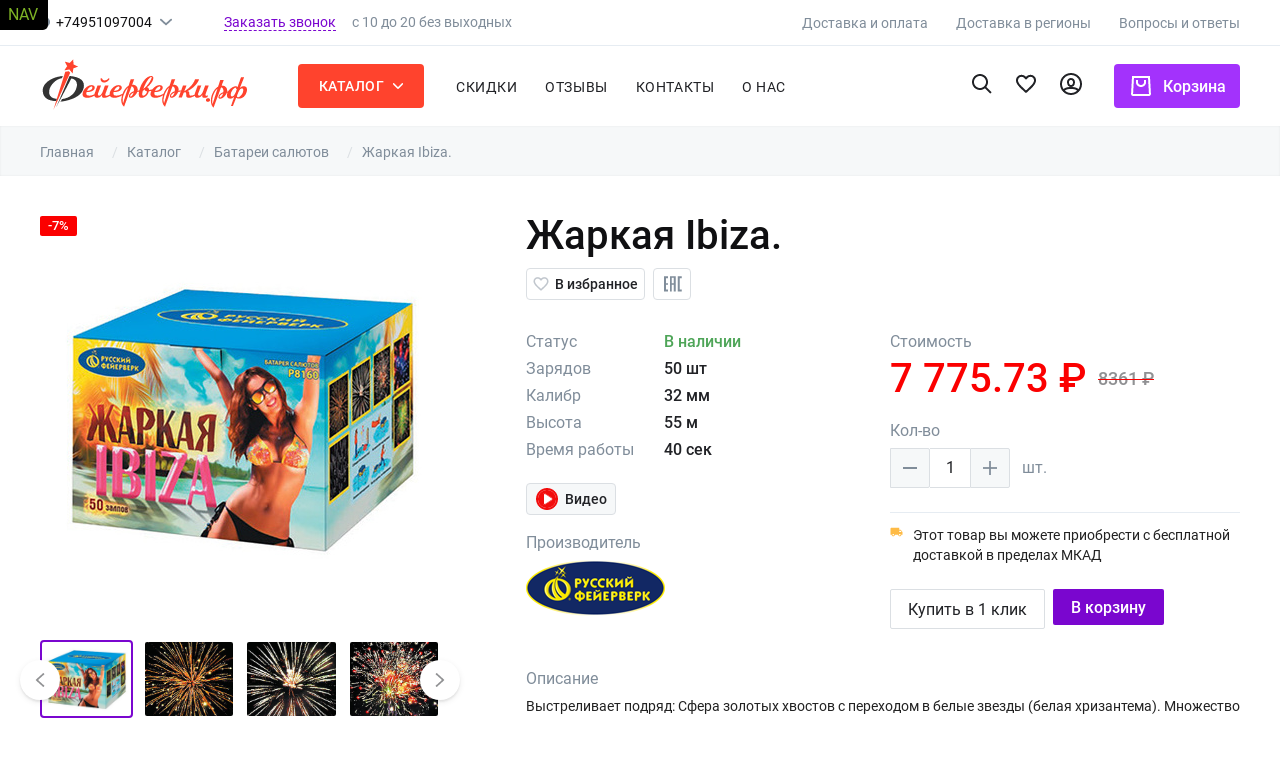

--- FILE ---
content_type: text/html; charset=utf-8
request_url: https://xn--b1afabpck9bc7a.xn--p1ai/prod/zharkaya-ibiza.html
body_size: 55920
content:
<!doctype html>
<html lang="ru">

<head>
	<meta charset="utf-8">
	<meta http-equiv="X-UA-Compatible" content="IE=edge">

	<meta name="google-site-verification" content="VZ47ZMNyMvj5UBnIvAsAbzPJ5rsLkNt9LmLehTZw2_I"/>
	<meta name='yandex-verification' content='64b120774d1e6869'/>

	<meta name="robots" content="all">
			<meta name="viewport" content="width=1200">
	
			<title>Жаркая Ibiza. за 7775.73 руб. в Москве (Батареи салютов)</title>
		<meta name="description" content="Жаркая Ibiza. за 7775.73 руб. в Москве (Батареи салютов). Фейерверки и другая пиротехника в Москве по низким ценам. Заказать по телефону: +7 (495) 109-70-04">
		<meta name="keywords" content="">
		
	<link rel="stylesheet" href="/assets/css_cache/main_all_1101.css">
	<script>
	var auth_error = -1;
	var popup_form = "";
</script>


	<meta name="mailru-domain" content="sZTVz5gPxgI3bD4K"/>
	<meta name="yandex-verification" content="4169a0e15c382315"/>
</head>

<body>

	<svg xmlns="http://www.w3.org/2000/svg" style="border: 0 !important; clip: rect(0 0 0 0) !important; height: 1px !important; margin: -1px !important; overflow: hidden !important; padding: 0 !important; position: absolute !important; width: 1px !important;"
		class="root-svg-symbols-element">
			<defs>
				<clipPath id="clip0">
					<path fill="#fff" d="M0 0H40V40H0z" />
				</clipPath>
				<linearGradient id="paint0_linear" x1="79" y1="28.344" x2="79" y2="123.509" gradientUnits="userSpaceOnUse">
					<stop stop-color="#7A06CF" />
					<stop offset="1" stop-color="#A332FC" />
				</linearGradient>
				<linearGradient id="paint0_linear" x1="39.754" y1="3.549" x2="56.418" y2="3.549" gradientUnits="userSpaceOnUse">
					<stop stop-color="#00B4E6" />
					<stop offset="1" stop-color="#088CCB" />
				</linearGradient>
				<clipPath id="clip0">
					<path fill="#fff" transform="translate(0 .059)" d="M0 0H57V16.286H0z" />
				</clipPath>
				<clipPath id="clip0">
					<path fill="#fff" transform="translate(0 .5)" d="M0 0H78V14H0z" />
				</clipPath>
				<clipPath id="clip0">
					<path fill="#fff" transform="translate(0 .5)" d="M0 0H78V14H0z" />
				</clipPath>
				<clipPath id="clip0">
					<path fill="#fff" transform="translate(0 .5)" d="M0 0H78V14H0z" />
				</clipPath>
				<clipPath id="clip0">
					<path fill="#fff" transform="translate(0 .5)" d="M0 0H78V14H0z" />
				</clipPath>
				<clipPath id="clip0">
					<path fill="#fff" transform="translate(0 .5)" d="M0 0H78V14H0z" />
				</clipPath>
				<linearGradient id="paint0_linear" x1=".5" y1="17.333" x2="14.5" y2="0" gradientUnits="userSpaceOnUse">
					<stop stop-color="#F7D472" />
					<stop offset=".297" stop-color="#F37B1D" />
					<stop offset=".557" stop-color="#D02873" />
					<stop offset=".797" stop-color="#922EBA" />
					<stop offset="1" stop-color="#4D58CF" />
				</linearGradient>
			</defs>
			<symbol id="adv-1" viewBox="0 0 40 40">
				<g clip-path="url(#clip0)" fill="#FEBB46">
					<path d="M34.5562 15.4846V14.5562C34.5562 6.51129 28.0467 0.000976562 20.001 0.000976562C11.9752 0.000976562 5.44574 6.53043 5.44574 14.5562V15.4846C2.25321 16.3899 -0.185595 19.4387 0.0122076 23.1241C0.22601 27.1072 3.56732 30.223 7.49891 30.223C9.43639 30.223 11.0073 28.6593 11.0073 26.7207V18.7016C11.0073 16.8664 9.592 15.3533 7.79867 15.2116V14.5563C7.79867 7.82791 13.2726 2.35398 20.001 2.35398C26.7455 2.35398 32.2032 7.81105 32.2032 14.5563V15.2113C30.412 15.3512 28.9946 16.8651 28.9946 18.7017V26.7207C28.9946 28.5557 30.4035 30.0588 32.2032 30.2097C32.2032 33.394 29.7098 35.6087 26.9131 35.6087H24.3521C23.8815 34.416 22.7183 33.5695 21.3603 33.5695H18.6414C16.8683 33.5695 15.4258 35.0121 15.4258 36.7852C15.4258 38.5582 16.8683 40.0008 18.6414 40.0008H21.3603C22.7183 40.0008 23.8815 39.1543 24.3521 37.9616H26.913C31.1274 37.9616 34.5561 34.5326 34.5561 30.3177V29.9319C37.558 29.0667 39.8157 26.3666 39.9896 23.1241C40.1868 19.4514 37.7598 16.3932 34.5562 15.4846V15.4846ZM8.65435 18.7016V26.7207C8.65435 27.315 8.19742 27.8841 7.40801 27.8691C4.72206 27.8164 2.50545 25.6767 2.36168 22.998C2.20161 20.0165 4.56308 17.5526 7.51232 17.5526H7.53248C8.15106 17.5549 8.65435 18.0704 8.65435 18.7016V18.7016ZM21.3604 37.6478H18.6415C18.1658 37.6478 17.7788 37.2608 17.7788 36.7851C17.7788 36.3094 18.1658 35.9223 18.6415 35.9223H21.3604C21.8369 35.9223 22.2242 36.3106 22.2231 36.7873C22.2217 37.262 21.8353 37.6478 21.3604 37.6478ZM37.6401 22.998C37.4964 25.6767 35.2798 27.8164 32.5939 27.8691C31.8189 27.8848 31.3475 27.3277 31.3475 26.7207V18.7016C31.3475 18.0704 31.8508 17.5549 32.4649 17.5526H32.4894C35.4391 17.5526 37.8002 20.0168 37.6401 22.998Z"
					/>
					<path d="M20.8323 29.2117L26.2648 23.7792C27.9571 22.0869 27.9573 19.3479 26.2648 17.6555C24.7081 16.0987 22.0105 15.7867 20.0005 17.7961C18.0177 15.8139 15.3163 16.0752 13.7361 17.6554C12.0437 19.3478 12.0437 22.0868 13.7361 23.7792L19.1686 29.2117C19.6279 29.671 20.3729 29.6711 20.8323 29.2117ZM15.3998 19.3192C16.1707 18.5484 17.425 18.5483 18.196 19.3192L19.1685 20.2916C19.6278 20.7511 20.3728 20.7511 20.8322 20.2916L21.8047 19.3192C22.5757 18.5483 23.8299 18.5482 24.6009 19.3192C25.3736 20.0918 25.3738 21.3425 24.6009 22.1154L20.0003 26.7159L15.3997 22.1154C14.6271 21.3428 14.627 20.092 15.3998 19.3192V19.3192Z"
					/>
				</g>
			</symbol>
			<symbol id="adv-2" viewBox="0 0 40 34">
				<path d="M38.6723 0.0830078H9.41328C9.18695 0.0830078 8.96445 0.140898 8.76664 0.251133L0.681172 4.75965C0.260625 4.9941 0 5.43785 0 5.91926V32.5894C0 33.3227 0.594453 33.9171 1.32773 33.9171H30.8866C31.1462 33.9171 31.3884 33.8427 31.5929 33.7139L39.3215 29.3811C39.7405 29.1461 40 28.7033 40 28.2229V1.41082C40 0.677539 39.4055 0.0830078 38.6723 0.0830078ZM29.5589 31.2616H2.65547V7.10332H10.456V11.9415C10.456 12.6748 11.0505 13.2693 11.7838 13.2693H18.8028C19.5361 13.2693 20.1305 12.6748 20.1305 11.9415V7.10332H29.5588V31.2616H29.5589ZM13.1116 10.6138V7.10332H17.4752V10.6138H13.1116ZM30.5398 4.44785H6.69281L9.75836 2.73848H33.5888L30.5398 4.44785ZM37.3445 27.445L32.2144 30.3211V6.5534L37.3445 3.6773V27.445Z"
				fill="#FEBB46" />
			</symbol>
			<symbol id="adv-3" viewBox="0 0 36 40">
				<path d="M34.9912 10.853L34.9899 10.8219C34.9725 10.4377 34.9609 10.0312 34.9539 9.57891C34.9213 7.37341 33.168 5.54907 30.9622 5.42578C26.3633 5.16913 22.8055 3.6695 19.7657 0.706556L19.7397 0.681837C18.7482 -0.227279 17.2526 -0.227279 16.2607 0.681837L16.2348 0.706556C13.195 3.6695 9.63723 5.16913 5.03824 5.42609C2.83274 5.54907 1.07921 7.37341 1.04656 9.57921C1.03984 10.0284 1.02794 10.4349 1.01054 10.8219L1.00871 10.8942C0.919297 15.5838 0.808214 21.4203 2.76072 26.7178C3.83433 29.631 5.4603 32.1634 7.59317 34.245C10.0224 36.6156 13.2041 38.4976 17.0499 39.8385C17.175 39.8822 17.3051 39.9176 17.4375 39.9441C17.6243 39.9814 17.8123 40 18.0002 40C18.1882 40 18.3765 39.9814 18.563 39.9441C18.6954 39.9176 18.8264 39.8819 18.9521 39.8379C22.7933 38.4945 25.9717 36.6116 28.3988 34.2413C30.5307 32.1591 32.1567 29.6262 33.2312 26.7123C35.191 21.3989 35.0803 15.5515 34.9912 10.853ZM31.0291 25.9003C28.9698 31.4838 24.766 35.3183 18.1775 37.6223C18.1541 37.6303 18.129 37.6373 18.1031 37.6425C18.035 37.6559 17.9658 37.6559 17.8968 37.6422C17.8712 37.637 17.8461 37.6303 17.8229 37.6223C11.2275 35.3225 7.02096 31.4902 4.96317 25.9064C3.16355 21.0233 3.26548 15.6656 3.35551 10.9391L3.35612 10.9128C3.37443 10.5066 3.38664 10.0812 3.39335 9.6137C3.408 8.63439 4.18803 7.82415 5.16916 7.76953C7.77169 7.62426 10.0581 7.12133 12.1589 6.23205C14.257 5.34399 16.1204 4.09217 17.855 2.40516C17.9432 2.3307 18.0576 2.33039 18.1455 2.40516C19.8804 4.09217 21.7438 5.34399 23.8416 6.23205C25.9424 7.12133 28.2288 7.62426 30.8316 7.76953C31.8128 7.82415 32.5928 8.63439 32.6071 9.614C32.6142 10.084 32.6264 10.5094 32.6447 10.9128C32.7344 15.6449 32.8339 21.0068 31.0291 25.9003Z"
				fill="#FEBB46" />
				<path d="M17.9998 10.0322C12.503 10.0322 8.03125 14.5043 8.03125 20.0008C8.03125 25.4976 12.503 29.9697 17.9998 29.9697C23.4963 29.9697 27.9684 25.4976 27.9684 20.0008C27.9684 14.5043 23.4963 10.0322 17.9998 10.0322ZM17.9998 27.6223C13.7972 27.6223 10.3784 24.2034 10.3784 20.0008C10.3784 15.7982 13.7972 12.3793 17.9998 12.3793C22.2021 12.3793 25.621 15.7982 25.621 20.0008C25.621 24.2034 22.2021 27.6223 17.9998 27.6223Z"
				fill="#FEBB46" />
				<path d="M20.8649 16.906L16.2347 21.5361L14.978 20.2794C14.5196 19.8211 13.7765 19.8211 13.3182 20.2794C12.8601 20.7378 12.8601 21.4809 13.3182 21.939L15.405 24.0258C15.6341 24.255 15.9344 24.3694 16.2347 24.3694C16.535 24.3694 16.8353 24.255 17.0645 24.0258L22.5247 18.5656C22.9828 18.1072 22.9828 17.3641 22.5247 16.906C22.0663 16.4473 21.3232 16.4473 20.8649 16.906Z"
				fill="#FEBB46" />
			</symbol>
			<symbol id="adv-4" viewBox="0 0 44 32">
				<path d="M2.66982 21.6147H1.28906C0.577156 21.6147 0 22.1919 0 22.9038C0 23.6157 0.577156 24.1929 1.28906 24.1929H2.66982C3.38173 24.1929 3.95888 23.6157 3.95888 22.9038C3.95888 22.1919 3.38173 21.6147 2.66982 21.6147Z" fill="#FEBB46" />
				<path d="M2.66982 10.5688H1.28906C0.577156 10.5688 0 11.146 0 11.8579C0 12.5698 0.577156 13.147 1.28906 13.147H2.66982C3.38173 13.147 3.95888 12.5698 3.95888 11.8579C3.95888 11.146 3.38173 10.5688 2.66982 10.5688Z" fill="#FEBB46" />
				<path d="M2.66982 16.0918H1.28906C0.577156 16.0918 0 16.669 0 17.3809C0 18.0928 0.577156 18.6699 1.28906 18.6699H2.66982C3.38173 18.6699 3.95888 18.0928 3.95888 17.3809C3.95888 16.669 3.38173 16.0918 2.66982 16.0918Z" fill="#FEBB46" />
				<path d="M2.66982 5.0459H1.28906C0.577156 5.0459 0 5.62305 0 6.33496C0 7.04687 0.577156 7.62402 1.28906 7.62402H2.66982C3.38173 7.62402 3.95888 7.04687 3.95888 6.33496C3.95888 5.62305 3.38173 5.0459 2.66982 5.0459Z" fill="#FEBB46" />
				<path d="M35.807 7.80751H31.5731V2.19287C31.5731 1.48096 30.996 0.903809 30.2841 0.903809H8.19238C7.48048 0.903809 6.90332 1.48096 6.90332 2.19287V27.046C6.90332 27.7579 7.48048 28.3351 8.19238 28.3351H12.6378C13.1775 29.9382 14.6939 31.0965 16.4768 31.0965C18.2596 31.0965 19.776 29.9382 20.3158 28.3351H31.9679C32.5077 29.9382 34.0241 31.0965 35.8069 31.0965C37.5898 31.0965 39.1062 29.9382 39.6459 28.3351H42.7106C43.4225 28.3351 43.9997 27.7579 43.9997 27.046V15.9988C43.9997 11.4024 40.2581 7.80751 35.807 7.80751V7.80751ZM16.4768 28.5184C15.6649 28.5184 15.0044 27.8579 15.0044 27.0461C15.0044 26.2342 15.6649 25.5737 16.4768 25.5737C17.2886 25.5737 17.9491 26.2342 17.9491 27.0461C17.9491 27.8579 17.2887 28.5184 16.4768 28.5184ZM28.995 25.7569H20.3158C19.776 24.1538 18.2596 22.9955 16.4768 22.9955C14.6939 22.9955 13.1775 24.1538 12.6378 25.7569H9.48145V3.48193H28.995V25.7569ZM35.807 28.5184C34.9952 28.5184 34.3347 27.8579 34.3347 27.0461C34.3347 26.2342 34.9952 25.5737 35.807 25.5737C36.6189 25.5737 37.2794 26.2342 37.2794 27.0461C37.2794 27.8579 36.6189 28.5184 35.807 28.5184ZM41.4216 25.7569H39.6459C39.1062 24.1538 37.5898 22.9955 35.8069 22.9955C34.0241 22.9955 32.5077 24.1538 31.9679 25.7569H31.5731V10.3856H34.518V18.7617C34.518 19.4736 35.0951 20.0508 35.807 20.0508H41.4216V25.7569ZM41.4216 17.4726H37.0961V10.5373C38.4399 10.8566 41.4216 12.3422 41.4216 15.9988V17.4726Z"
				fill="#FEBB46" />
			</symbol>
			<symbol id="arrow-1" viewBox="0 0 12 8">
				<path d="M6 5.12049L10.5941 0.944023C10.9578 0.613419 11.4983 0.66702 11.8013 1.06375C12.1044 1.46047 12.0552 2.05009 11.6916 2.38069L6.54873 7.056C6.23086 7.34497 5.76914 7.34497 5.45127 7.056L0.308433 2.38069C-0.0552312 2.05009 -0.104365 1.46047 0.198688 1.06374C0.501742 0.667019 1.04222 0.613418 1.40589 0.944022L6 5.12049Z"
				fill="#808D9A" />
			</symbol>
			<symbol id="arrow-2" viewBox="0 0 10 6">
				<path d="M5 4.02711L1.17157 0.198688C0.86852 -0.104366 0.418118 -0.0552309 0.165574 0.308434C-0.0869713 0.672098 -0.0460257 1.21258 0.257028 1.51563L4.54273 5.80133C4.80762 6.06622 5.19238 6.06622 5.45727 5.80133L9.74297 1.51563C10.046 1.21258 10.087 0.672098 9.83443 0.308434C9.58188 -0.0552309 9.13148 -0.104366 8.82843 0.198688L5 4.02711Z"
				fill="#fff" />
			</symbol>
			<symbol id="back" viewBox="0 0 14 9">
				<path d="M13 5C13.2761 5 13.5 4.77614 13.5 4.5C13.5 4.22386 13.2761 4 13 4V5ZM0.646447 4.14645C0.451184 4.34171 0.451184 4.65829 0.646447 4.85355L3.82843 8.03553C4.02369 8.2308 4.34027 8.2308 4.53553 8.03553C4.7308 7.84027 4.7308 7.52369 4.53553 7.32843L1.70711 4.5L4.53553 1.67157C4.7308 1.47631 4.7308 1.15973 4.53553 0.964466C4.34027 0.769204 4.02369 0.769204 3.82843 0.964466L0.646447 4.14645ZM13 4H1V5H13V4Z"
				fill="#808D9A" />
			</symbol>
			<symbol id="basket-mobile" viewBox="0 0 24 24">
				<path fill-rule="evenodd" clip-rule="evenodd" d="M20.946 2L21.9399 19.8891C22.0011 20.9919 21.1567 21.9357 20.0539 21.9969C19.9984 21.9995 19.9984 21.9995 19.9429 22H4.05713C2.95256 22 2.05713 21.1046 2.05713 20C2.05764 19.9445 2.05764 19.9445 2.06021 19.8891L3.05404 2H20.946ZM4.94602 4L4.05713 20H19.9429L19.054 4H4.94602ZM7.00003 6H9.00003V8.5C9.00003 9.74837 10.3852 11 12 11C13.6149 11 15 9.74837 15 8.5V6H17V8.5C17 10.9007 14.6768 13 12 13C9.32327 13 7.00003 10.9007 7.00003 8.5V6Z"
				fill="6e09b6" />
			</symbol>
			<symbol id="basket" viewBox="0 0 24 24">
				<path clip-rule="evenodd" d="M20.946 2L21.9399 19.8891C22.0011 20.9919 21.1567 21.9357 20.0539 21.9969C19.9984 21.9995 19.9984 21.9995 19.9429 22H4.05713C2.95256 22 2.05713 21.1046 2.05713 20C2.05764 19.9445 2.05764 19.9445 2.06021 19.8891L3.05404 2H20.946ZM4.94602 4L4.05713 20H19.9429L19.054 4H4.94602ZM7.00003 6H9.00003V8.5C9.00003 9.74837 10.3852 11 12 11C13.6149 11 15 9.74837 15 8.5V6H17V8.5C17 10.9007 14.6768 13 12 13C9.32327 13 7.00003 10.9007 7.00003 8.5V6Z"
				/>
			</symbol>
			<symbol id="bsk-like" viewBox="0 0 14 13">
				<path d="M10.0002 0.383331C8.84016 0.383331 7.72683 0.923331 7.00016 1.77666C6.2735 0.923331 5.16016 0.383331 4.00016 0.383331C1.94683 0.383331 0.333496 1.99666 0.333496 4.05C0.333496 6.57 2.60016 8.62333 6.0335 11.7433L7.00016 12.6167L7.96683 11.7367C11.4002 8.62333 13.6668 6.57 13.6668 4.05C13.6668 1.99666 12.0535 0.383331 10.0002 0.383331ZM7.06683 10.75L7.00016 10.8167L6.9335 10.75C3.76016 7.87666 1.66683 5.97666 1.66683 4.05C1.66683 2.71666 2.66683 1.71666 4.00016 1.71666C5.02683 1.71666 6.02683 2.37666 6.38016 3.29H7.62683C7.9735 2.37666 8.9735 1.71666 10.0002 1.71666C11.3335 1.71666 12.3335 2.71666 12.3335 4.05C12.3335 5.97666 10.2402 7.87666 7.06683 10.75Z"
				fill="#808D9A" />
			</symbol>
			<symbol id="calendar" viewBox="0 0 18 20">
				<path d="M6 9H4V11H6V9ZM10 9H8V11H10V9ZM14 9H12V11H14V9ZM16 2H15V0H13V2H5V0H3V2H2C0.89 2 0.00999999 2.9 0.00999999 4L0 18C0 19.1 0.89 20 2 20H16C17.1 20 18 19.1 18 18V4C18 2.9 17.1 2 16 2ZM16 18H2V7H16V18Z" fill="#808D9A" />
				<path d="M4 13H6V15H4V13Z" fill="#808D9A" />
				<path d="M8 13H10V15H8V13Z" fill="#808D9A" />
				<path d="M12 13H14V15H12V13Z" fill="#808D9A" />
			</symbol>
			<symbol id="catalog-close" viewBox="0 0 12 12">
				<path d="M6 5.02711L2.17157 1.19869C1.86852 0.895634 1.41812 0.944769 1.16557 1.30843C0.913029 1.6721 0.953974 2.21258 1.25703 2.51563L5.54273 6.80133C5.80762 7.06622 6.19238 7.06622 6.45727 6.80133L10.743 2.51563C11.046 2.21258 11.087 1.6721 10.8344 1.30843C10.5819 0.944769 10.1315 0.895634 9.82843 1.19869L6 5.02711Z"
				fill="#fff" />
				<path d="M6 6.97289L9.82843 10.8013C10.1315 11.1044 10.5819 11.0552 10.8344 10.6916C11.087 10.3279 11.046 9.78742 10.743 9.48437L6.45727 5.19867C6.19238 4.93378 5.80762 4.93378 5.54273 5.19867L1.25703 9.48436C0.953975 9.78742 0.913029 10.3279 1.16557 10.6916C1.41812 11.0552 1.86852 11.1044 2.17157 10.8013L6 6.97289Z"
				fill="#fff" />
			</symbol>
			<symbol id="checkbox" viewBox="0 0 16 16">
				<rect width="16" height="16" rx="2" fill="#7A06CF" />
				<path d="M11.7241 4.71094C12.0182 4.4281 12.4834 4.42843 12.7771 4.71168L12.7823 4.7167C13.0648 4.98912 13.073 5.43898 12.8006 5.7215C12.7943 5.72798 12.788 5.73434 12.7815 5.74058L7.00812 11.2894C6.7142 11.5719 6.24963 11.5718 5.95584 11.2892L3.21649 8.65395C2.93556 8.3837 2.92691 7.93689 3.19716 7.65597C3.20389 7.64897 3.21076 7.64212 3.21777 7.63541L3.22334 7.63007C3.51723 7.34877 3.98065 7.34917 4.27406 7.63098L6.48186 9.75153L11.7241 4.71094Z"
				fill="#fff" />
			</symbol>
			<symbol id="cite" viewBox="0 0 65 48">
				<path fill-rule="evenodd" clip-rule="evenodd" d="M27.0714 0.160889V8.19403C22.8748 8.19403 18.9679 9.54489 15.3525 12.2466C11.7353 14.9466 9.92849 18.1729 9.92849 21.922C9.92849 24.154 10.8199 25.27 12.6079 25.27C13.0091 25.27 13.8131 25.114 15.0182 24.802C16.2679 24.5329 17.2725 24.3992 18.0319 24.3992C20.4868 24.3992 22.7976 25.3935 24.9628 27.3803C27.1279 29.3672 28.2096 32.1015 28.2096 35.5832C28.2096 38.9757 27.0936 41.8883 24.8616 44.3209C22.6296 46.7552 19.5713 47.9723 15.6868 47.9723C11.0445 47.9723 7.29535 46.2186 4.43763 42.7146C1.57992 39.2106 0.151917 34.3317 0.151917 28.0832C0.151917 19.4672 2.77477 12.7146 8.02049 7.82546C13.2662 2.93975 19.6159 0.383746 27.0714 0.160889ZM63.8342 0.160889V8.19403C59.8622 8.19403 56.0119 9.5226 52.2834 12.178C48.5565 14.8352 46.6913 18.082 46.6913 21.922C46.6913 24.154 47.5845 25.27 49.3708 25.27C49.7719 25.27 50.5759 25.114 51.7811 24.802C53.0325 24.5329 54.0354 24.3992 54.7948 24.3992C57.3834 24.3992 59.7268 25.4277 61.8251 27.4797C63.9234 29.5335 64.9725 32.2352 64.9725 35.5832C64.9725 38.9757 63.8582 41.8883 61.6245 44.3209C59.3925 46.7552 56.3342 47.9723 52.4514 47.9723C47.8074 47.9723 44.0582 46.2186 41.2005 42.7146C38.3445 39.2106 36.9148 34.3317 36.9148 28.0832C36.9148 19.4672 39.5376 12.7146 44.7834 7.82546C50.0291 2.93975 56.3788 0.383746 63.8342 0.160889Z"
				fill="#DBDFE3" />
			</symbol>
			<symbol id="clear" viewBox="0 0 16 17">
				<path d="M3.99992 13.1667C3.99992 13.9 4.59992 14.5 5.33325 14.5H10.6666C11.3999 14.5 11.9999 13.9 11.9999 13.1667V5.16667H3.99992V13.1667ZM12.6666 3.16667H10.3333L9.66659 2.5H6.33325L5.66659 3.16667H3.33325V4.5H12.6666V3.16667Z" fill="#808D9A" />
			</symbol>
			<symbol id="delete" viewBox="0 0 10 13">
				<path d="M1.00016 11.1667C1.00016 11.9 1.60016 12.5 2.3335 12.5H7.66683C8.40016 12.5 9.00016 11.9 9.00016 11.1667V3.16667H1.00016V11.1667ZM9.66683 1.16667H7.3335L6.66683 0.5H3.3335L2.66683 1.16667H0.333496V2.5H9.66683V1.16667Z" fill="#808D9A" />
			</symbol>
			<symbol id="deliv-1" viewBox="0 0 20 14">
				<path d="M16.6666 3.66683H14.1666V0.333496H2.49992C1.58325 0.333496 0.833252 1.0835 0.833252 2.00016V11.1668H2.49992C2.49992 12.5502 3.61659 13.6668 4.99992 13.6668C6.38325 13.6668 7.49992 12.5502 7.49992 11.1668H12.4999C12.4999 12.5502 13.6166 13.6668 14.9999 13.6668C16.3833 13.6668 17.4999 12.5502 17.4999 11.1668H19.1666V7.00016L16.6666 3.66683ZM4.99992 12.4168C4.30825 12.4168 3.74992 11.8585 3.74992 11.1668C3.74992 10.4752 4.30825 9.91683 4.99992 9.91683C5.69158 9.91683 6.24992 10.4752 6.24992 11.1668C6.24992 11.8585 5.69158 12.4168 4.99992 12.4168ZM16.2499 4.91683L17.8832 7.00016H14.1666V4.91683H16.2499ZM14.9999 12.4168C14.3083 12.4168 13.7499 11.8585 13.7499 11.1668C13.7499 10.4752 14.3083 9.91683 14.9999 9.91683C15.6916 9.91683 16.2499 10.4752 16.2499 11.1668C16.2499 11.8585 15.6916 12.4168 14.9999 12.4168Z"
				fill="#FEBB46" />
			</symbol>
			<symbol id="disc-info" viewBox="0 0 20 20">
				<path opacity=".5" d="M8.99976 14.9998H10.9998V8.99982H8.99976V14.9998ZM9.99976 -0.000183105C4.47976 -0.000183105 -0.000244141 4.47982 -0.000244141 9.99982C-0.000244141 15.5198 4.47976 19.9998 9.99976 19.9998C15.5198 19.9998 19.9998 15.5198 19.9998 9.99982C19.9998 4.47982 15.5198 -0.000183105 9.99976 -0.000183105ZM9.99976 17.9998C5.58976 17.9998 1.99976 14.4098 1.99976 9.99982C1.99976 5.58982 5.58976 1.99982 9.99976 1.99982C14.4098 1.99982 17.9998 5.58982 17.9998 9.99982C17.9998 14.4098 14.4098 17.9998 9.99976 17.9998ZM8.99976 6.99982H10.9998V4.99982H8.99976V6.99982Z"
				fill="#808D9A" />
			</symbol>
			<symbol id="eac" viewBox="0 0 19 16">
				<path d="M4.91782 0.278809H0.983398V15.5247H4.91782V13.5575H2.95061V8.63946H4.91782V7.16405H2.95061V2.24602H4.91782V0.278809Z" fill="#808D9A" />
				<path d="M18.6883 0.278809H14.7539V15.5247H18.6883V13.5575H16.7211V2.24602H18.6883V0.278809Z" fill="#808D9A" />
				<path fill-rule="evenodd" clip-rule="evenodd" d="M8.85198 8.63946V15.5247H6.88477V0.278809H12.7864V15.5247H10.8192V8.63946H8.85198ZM10.8192 7.16405H8.85198V1.75422H10.8192V7.16405Z" fill="#808D9A" />
			</symbol>
			<symbol id="edit" viewBox="0 0 12 13">
				<path opacity=".5" fill-rule="evenodd" clip-rule="evenodd" d="M6.60198 3.83404L2.02213 8.41239C1.71826 8.68115 1.53027 9.05714 1.50004 9.4011V11.0025L3.04806 11.0039C3.44874 10.9755 3.82171 10.789 4.1212 10.4465L8.66774 5.89993L6.60198 3.83404ZM7.66284 2.77352L9.72843 4.83924L10.3989 4.16881C10.4638 4.10385 10.5003 4.01576 10.5003 3.9239C10.5003 3.83204 10.4638 3.74394 10.3989 3.67898L8.82107 2.10118C8.75684 2.03645 8.66942 2.00004 8.57823 2.00004C8.48704 2.00004 8.39962 2.03645 8.33539 2.10118L7.66284 2.77352ZM8.57823 0.5C9.0693 0.5 9.54004 0.69607 9.88383 1.04258L11.4595 2.61829C11.8058 2.96456 12.0003 3.4342 12.0003 3.9239C12.0003 4.41359 11.8058 4.88323 11.4595 5.2295L5.21826 11.4681C4.69439 12.0724 3.95178 12.4437 3.10103 12.5021H0V11.752L0.00243587 9.3407C0.0663304 8.54983 0.434011 7.81444 0.994897 7.32024L7.27173 1.04348C7.61749 0.695627 8.08772 0.5 8.57823 0.5Z"
				fill="#808D9A" />
			</symbol>
			<symbol id="empty-1" viewBox="0 0 127 109">
				<rect x="113" y="37" width="4" height="14" rx="2" transform="rotate(-90 113 37)" fill="#FF432D" />
				<rect x="110" y="22.464" width="4" height="16" rx="2" transform="rotate(-120 110 22.464)" fill="#FF432D" />
				<rect x="96.834" y="11.971" width="4" height="12" rx="2" transform="rotate(175.966 96.834 11.97)" fill="#FF432D" />
				<path d="M46.5601 26.8577L46.7358 26.6799L46.5602 26.8577C49.0088 29.2758 52.991 29.2758 55.4397 26.8577C60.1283 22.2274 66.3347 19.6776 72.9176 19.6776C86.4411 19.6776 97.4794 30.5178 97.8052 43.9642L97.8051 43.9655C97.8011 44.0313 97.7966 44.1039 97.7956 44.1772V44.1806V44.1807V44.1808V44.1809V44.1809V44.181V44.1811V44.1812V44.1812V44.1813V44.1814V44.1815V44.1815V44.1816V44.1817V44.1818V44.1818V44.1819V44.182V44.1821V44.1821V44.1822V44.1823V44.1824V44.1824V44.1825V44.1826V44.1827V44.1827V44.1828V44.1829V44.183V44.183V44.1831V44.1832V44.1833V44.1833V44.1834V44.1835V44.1835V44.1836V44.1837V44.1838V44.1838V44.1839V44.184V44.1841V44.1841V44.1842V44.1843V44.1844V44.1844V44.1845V44.1846V44.1847V44.1847V44.1848V44.1849V44.185V44.185V44.1851V44.1852V44.1853V44.1853V44.1854V44.1855V44.1856V44.1856V44.1857V44.1858V44.1859V44.1859V44.186V44.1861V44.1862V44.1862V44.1863V44.1864V44.1865V44.1865V44.1866V44.1867V44.1868V44.1868V44.1869V44.187V44.1871V44.1871V44.1872V44.1873V44.1874V44.1874V44.1875V44.1876V44.1877V44.1877V44.1878V44.1879V44.188V44.188V44.1881V44.1882V44.1883V44.1883V44.1884V44.1885V44.1886V44.1886V44.1887V44.1888V44.1889V44.1889V44.189V44.1891V44.1892V44.1892V44.1893V44.1894V44.1895V44.1895V44.1896V44.1897V44.1898V44.1898V44.1899V44.19V44.1901V44.1901V44.1902V44.1903V44.1904V44.1904V44.1905V44.1906V44.1907V44.1907V44.1908V44.1909V44.191V44.191V44.1911V44.1912V44.1913V44.1913V44.1914V44.1915V44.1916V44.1916V44.1917V44.1918V44.1919V44.1919V44.192V44.1921V44.1922V44.1922V44.1923V44.1924V44.1925V44.1925V44.1926V44.1927V44.1928V44.1928V44.1929V44.193V44.1931V44.1931V44.1932V44.1933V44.1934V44.1934V44.1935V44.1936V44.1937V44.1937V44.1938V44.1939V44.194V44.194V44.1941V44.1942V44.1943V44.1943V44.1944V44.1945V44.1946V44.1946V44.1947V44.1948V44.1949V44.1949V44.195V44.1951V44.1952V44.1952V44.1953V44.1954V44.1955V44.1955V44.1956V44.1957V44.1958V44.1959V44.1959V44.196V44.1961V44.1961V44.1962V44.1963V44.1964V44.1965V44.1965V44.1966V44.1967V44.1968V44.1968V44.1969V44.197V44.1971V44.1971V44.1972V44.1973V44.1974V44.1974V44.1975V44.1976V44.1977V44.1977V44.1978V44.1979V44.198V44.198V44.1981V44.1982V44.1983V44.1983V44.1984V44.1985V44.1986V44.1986V44.1987V44.1988V44.1989V44.1989V44.199V44.1991V44.1992V44.1992V44.1993V44.1994V44.1995V44.1995V44.1996V44.1997V44.1998V44.1998V44.1999V44.2V44.2001V44.2001V44.2002V44.2003V44.2004V44.2004V44.2005V44.2006V44.2007V44.2007V44.2008V44.2009V44.201V44.201V44.2011V44.2012V44.2013V44.2014V44.2014V44.2015V44.2016V44.2017V44.2017V44.2018V44.2019V44.202V44.202V44.2021V44.2022V44.2023V44.2023V44.2024V44.2025V44.2026V44.2026V44.2027V44.2028V44.2029V44.2029V44.203V44.2031V44.2032V44.2032V44.2033V44.2034V44.2035V44.2035V44.2036V44.2037V44.2038V44.2038V44.2039V44.204V44.2041V44.2041V44.2042V44.2043V44.2044V44.2044V44.2045V44.2046V44.2047V44.2047V44.2048V44.2049V44.205V44.205V44.2051V44.2052V44.2053V44.2054V44.2054V44.2055V44.2056V44.2057V44.2057V44.2058V44.2059V44.206V44.206V44.2061V44.2062V44.2063V44.2063V44.2064V44.2065V44.2066V44.2066V44.2067V44.2068V44.2069V44.2069V44.207V44.2071V44.2072V44.2072V44.2073V44.2074V44.2075V44.2075V44.2076V44.2077V44.2078V44.2078V44.2079V44.208V44.2081V44.2081V44.2082V44.2083V44.2084V44.2085V44.2085V44.2086V44.2087V44.2088V44.2088V44.2089V44.209V44.2091V44.2091V44.2092V44.2093V44.2094V44.2094V44.2095V44.2096V44.2097V44.2097V44.2098V44.2099V44.21V44.21V44.2101V44.2102V44.2103V44.2103V44.2104V44.2105V44.2106V44.2106V44.2107V44.2108V44.2109V44.2109V44.211V44.2111V44.2112V44.2112V44.2113V44.2114V44.2115V44.2115V44.2116V44.2117V44.2118V44.2119V44.2119V44.212V44.2121V44.2122V44.2122V44.2123V44.2124V44.2125V44.2125V44.2126V44.2127V44.2128V44.2128V44.2129V44.213V44.2131V44.2131V44.2132V44.2133V44.2134V44.2134V44.2135V44.2136V44.2137V44.2137V44.2138V44.2139V44.214V44.214V44.2141V44.2142V44.2143V44.2143V44.2144V44.2145V44.2146V44.2147V44.2147V44.2148V44.2149V44.215V44.215V44.2151V44.2152V44.2153V44.2153V44.2154V44.2155V44.2156V44.2156V44.2157V44.2158V44.2159V44.2159V44.216V44.2161V44.2162V44.2162V44.2163V44.2164V44.2165V44.2165V44.2166V44.2167V44.2168V44.2168V44.2169V44.217V44.2171V44.2171V44.2172V44.2173V44.2174V44.2175V44.2175V44.2176V44.2177V44.2178V44.2178V44.2179V44.218V44.2181V44.2181V44.2182V44.2183V44.2184V44.2184V44.2185V44.2186V44.2187V44.2187V44.2188V44.2189V44.219V44.219V44.2191L97.7956 44.2192L97.7956 44.2226C97.7966 44.2978 97.8016 44.3713 97.806 44.4374L97.806 44.4378C97.5298 57.3566 89.0238 69.1708 79.2377 78.527C69.4569 87.8783 58.4435 94.7306 53.2523 97.7231C51.8411 98.5365 50.1589 98.5365 48.7477 97.7231C43.0736 94.4522 32.1022 87.558 22.3562 78.1293C10.4216 66.5834 4.33632 55.1704 4.18818 44.201C4.38805 30.6443 15.4787 19.6776 29.0822 19.6776C35.6651 19.6776 41.8717 22.2272 46.5601 26.8577ZM101.25 43.7916C101.25 43.7091 101.242 43.631 101.233 43.5591C101.233 43.5563 101.232 43.5524 101.232 43.5481C101.232 43.5463 101.232 43.5442 101.231 43.5419C100.686 28.3956 88.195 16.2422 72.9178 16.2422C65.4261 16.2422 58.3609 19.1445 53.0259 24.4133C51.9094 25.516 50.0908 25.516 48.9743 24.4133C43.6393 19.1445 36.5741 16.2422 29.0824 16.2422C13.8068 16.2422 1.31663 28.3931 0.768886 43.5373C0.756484 43.6203 0.75 43.7052 0.75 43.7916C0.75 43.9271 0.750775 44.0632 0.752521 44.1991C0.750775 44.3245 0.75 44.4488 0.75 44.5744C0.75 44.6515 0.755039 44.7277 0.764984 44.8027C1.11616 56.5912 7.59458 68.6288 19.9675 80.5985C29.9821 90.287 41.224 97.3513 47.0321 100.699C48.2563 101.405 49.6285 101.758 51 101.758C52.3717 101.758 53.7439 101.405 54.9679 100.699C60.776 97.3513 72.0177 90.287 82.0325 80.5985C94.4072 68.6269 100.886 56.5874 101.235 44.7975C101.235 44.7956 101.235 44.7938 101.236 44.7922L101.236 44.7849C101.244 44.7194 101.25 44.6488 101.25 44.5744V43.7916Z"
				fill="#A332FC" stroke="#A332FC" stroke-width=".5" />
				<path d="M69 48.8092V52.1908C69 53.7422 70.3428 55 72 55C73.6572 55 75 53.7422 75 52.1908V48.8092C75 47.2578 73.6572 46 72 46C70.3428 46 69 47.2574 69 48.8092Z" fill="#7A06CF" />
				<path d="M27 48.8092V52.1908C27 53.7422 28.3428 55 30 55C31.6572 55 33 53.7422 33 52.1908V48.8092C33 47.2578 31.6572 46 30 46C28.3432 46 27 47.2574 27 48.8092Z" fill="#7A06CF" />
				<path d="M61.8119 69.0297C61.2633 69.9773 60.0464 70.2994 59.1035 69.7531C58.0126 69.1217 56.7035 68.9938 55.5131 69.4002C54.3245 69.8074 53.3693 70.7097 52.8936 71.877C52.4804 72.8909 51.3229 73.3778 50.309 72.9646C49.2964 72.5486 48.8091 71.3944 49.2223 70.3805C50.1316 68.1506 51.9568 66.4261 54.2317 65.6489C56.3246 64.9331 58.6077 65.0843 60.5831 66.0528C60.7537 66.1365 60.9215 66.2257 61.0885 66.3213C62.0361 66.8699 62.359 68.0826 61.8119 69.0297Z"
				fill="#7A06CF" />
				<path d="M71.9179 23.5039C70.9693 23.5039 70.2002 24.273 70.2002 25.2216C70.2002 26.1703 70.9693 26.9393 71.9179 26.9393C82.1928 26.9393 90.5524 35.299 90.5524 45.5739C90.5524 46.5225 91.3215 47.2916 92.2702 47.2916C93.2188 47.2916 93.9879 46.5225 93.9879 45.5739C93.9879 33.4043 84.0875 23.5039 71.9179 23.5039Z"
				fill="#FEBB46" stroke="#FEBB46" stroke-width=".5" />
				<path d="M42.1853 28.5971L42.1854 28.5971C42.9145 29.2038 43.0142 30.2866 42.408 31.0159C42.0682 31.4245 41.5785 31.6354 41.0865 31.6354C41.0865 31.6354 41.0864 31.6354 41.0864 31.6354V31.3854C40.7554 31.3856 40.4228 31.2745 40.1486 31.0463L42.1853 28.5971ZM42.1853 28.5971C38.2355 25.3125 33.2272 23.5039 28.0822 23.5039C26.3633 23.5039 24.6505 23.7024 22.9913 24.0944C22.0681 24.3124 21.4962 25.2376 21.7143 26.1609L21.7143 26.1609C21.9325 27.0843 22.8587 27.656 23.7808 27.4379L42.1853 28.5971Z"
				fill="#FEBB46" stroke="#FEBB46" stroke-width=".5" />
			</symbol>
			<symbol id="empty" viewBox="0 0 158 126">
				<path d="M117.882 62.0574L128.428 51.5112C128.863 51.0771 129.067 50.463 128.98 49.8549C128.894 49.2468 128.525 48.7143 127.987 48.4183L115.308 41.4565C114.363 40.9377 113.176 41.2833 112.656 42.2286C112.137 43.1746 112.482 44.3617 113.428 44.8805L123.826 50.5896L114.775 59.6396L82.2226 41.7647L91.2726 32.7147L100.421 37.7387C101.366 38.2575 102.554 37.9126 103.073 36.9666C103.593 36.0213 103.247 34.8334 102.301 34.3146L91.8677 28.5849C91.1063 28.1668 90.1602 28.3019 89.5468 28.916L79 39.4629L68.4531 28.916C67.8389 28.3019 66.8929 28.1676 66.1322 28.5849L30.0131 48.4183C29.4745 48.7143 29.106 49.2461 29.0198 49.8549C28.9328 50.463 29.1373 51.0771 29.5722 51.5112L40.1183 62.0574L29.5722 72.6027C29.1373 73.0376 28.9328 73.651 29.0198 74.2598C29.106 74.8679 29.4745 75.4004 30.0131 75.6957L40.9278 81.6893V101.723C40.9278 102.436 41.3161 103.092 41.9409 103.435L78.06 123.268C78.353 123.429 78.6765 123.509 79 123.509C79.3234 123.509 79.6469 123.429 79.9399 123.268L116.059 103.435C116.684 103.092 117.072 102.436 117.072 101.723V81.6893L127.987 75.6964C128.525 75.4004 128.894 74.8679 128.98 74.2598C129.067 73.6518 128.863 73.0376 128.428 72.6035L117.882 62.0574ZM79 79.6614L46.939 62.0566L79 44.451L111.061 62.0566L79 79.6614ZM66.7281 32.7147L75.7773 41.7647L43.225 59.6396L34.175 50.5896L66.7281 32.7147ZM43.2265 64.4744L75.7788 82.3493L66.7281 91.4L34.175 73.5251L43.2265 64.4744ZM113.166 100.567L80.9531 118.255V98.2901C80.9531 97.2113 80.0788 96.337 79 96.337C77.9212 96.337 77.0468 97.2113 77.0468 98.2901V118.255L44.834 100.567V83.8347L66.1322 95.5298C66.4275 95.6915 66.751 95.7709 67.0714 95.7709C67.5772 95.7709 68.0777 95.5741 68.4531 95.1987L79 84.6518L89.5468 95.1987C89.9222 95.5748 90.4227 95.7709 90.9285 95.7709C91.249 95.7709 91.5724 95.6915 91.8677 95.5298L113.166 83.8347V100.567ZM91.2726 91.4L82.2219 82.3485L114.774 64.4744L123.826 73.5243L91.2726 91.4Z"
				fill="url(#paint0_linear)" />
				<path d="M108.063 41.6592C108.576 41.6592 109.078 41.4501 109.444 41.0862C109.807 40.7231 110.016 40.2195 110.016 39.7061C110.016 39.1918 109.807 38.6883 109.444 38.3251C109.08 37.9612 108.576 37.7529 108.063 37.7529C107.547 37.7529 107.045 37.9612 106.682 38.3251C106.316 38.6883 106.109 39.1918 106.109 39.7061C106.109 40.2195 106.316 40.7231 106.682 41.0862C107.045 41.4501 107.549 41.6592 108.063 41.6592Z"
				fill="#FEBB46" />
				<path d="M78.9999 89.8525C78.4865 89.8525 77.9822 90.0608 77.619 90.4247C77.2559 90.7894 77.0468 91.2914 77.0468 91.8057C77.0468 92.3206 77.2559 92.8227 77.619 93.1881C77.9822 93.5513 78.4865 93.7588 78.9999 93.7588C79.5134 93.7588 80.0177 93.5513 80.3809 93.1881C80.744 92.8227 80.9531 92.3206 80.9531 91.8057C80.9531 91.2914 80.744 90.7894 80.3809 90.4247C80.0177 90.0608 79.5134 89.8525 78.9999 89.8525Z"
				fill="#FEBB46" />
				<rect x="135" y="31.465" width="4" height="26" rx="2" transform="rotate(-120 135 31.465)" fill="#FF432D" />
				<rect x="24.517" y="33" width="4" height="26" rx="2" transform="rotate(120 24.517 33)" fill="#FEBB46" />
				<rect x="95.464" y="17.855" width="4" height="16" rx="2" transform="rotate(-150 95.464 17.855)" fill="#FEBB46" />
				<rect x="49.464" y="10.393" width="4" height="12" rx="2" transform="rotate(150 49.464 10.393)" fill="#FF432D" />
			</symbol>
			<symbol id="files-icon" viewBox="0 0 24 31">
				<path fill-rule="evenodd" clip-rule="evenodd" d="M16 4.05245V8.8335H20.781L16 4.05245ZM21.3333 11.5002H16C14.5272 11.5002 13.3333 10.3063 13.3333 8.8335V3.50016H2.66667V27.5002H21.3333V11.5002ZM2.66667 0.833496H16.5523L24 8.28121V27.5002C24 28.9729 22.8061 30.1668 21.3333 30.1668H2.66667C1.19391 30.1668 0 28.9729 0 27.5002V3.50016C0 2.0274 1.19391 0.833496 2.66667 0.833496ZM6.66667 22.1668V19.5002H14.6667V22.1668H6.66667ZM6.66667 16.8335V14.1668H17.3333V16.8335H6.66667Z"
				fill="#808D9A" />
			</symbol>
			<symbol id="files" viewBox="0 0 24 31">
				<path fill-rule="evenodd" clip-rule="evenodd" d="M16 4.05245V8.8335H20.781L16 4.05245ZM21.3333 11.5002H16C14.5272 11.5002 13.3333 10.3063 13.3333 8.8335V3.50016H2.66667V27.5002H21.3333V11.5002ZM2.66667 0.833496H16.5523L24 8.28121V27.5002C24 28.9729 22.8061 30.1668 21.3333 30.1668H2.66667C1.19391 30.1668 0 28.9729 0 27.5002V3.50016C0 2.0274 1.19391 0.833496 2.66667 0.833496ZM6.66667 22.1668V19.5002H14.6667V22.1668H6.66667ZM6.66667 16.8335V14.1668H17.3333V16.8335H6.66667Z"
				fill="#808D9A" />
			</symbol>
			<symbol id="filter-delete" viewBox="0 0 10 10">
				<path d="M1.354 8.64567L8.64567 1.354" stroke="#fff" stroke-width="1.6" stroke-linecap="round" />
				<path d="M8.64567 8.646L1.354 1.35433" stroke="#fff" stroke-width="1.6" stroke-linecap="round" />
			</symbol>
			<symbol id="footer-mail" viewBox="0 0 16 17">
				<path d="M10.4063 8.5C10.4063 9.82686 9.32686 10.9063 8 10.9063C6.67314 10.9063 5.59371 9.82686 5.59371 8.5C5.59371 7.17314 6.67314 6.09371 8 6.09371C9.32686 6.09371 10.4063 7.17314 10.4063 8.5ZM8 0.5C3.58857 0.5 0 4.08857 0 8.5C0 12.9114 3.58857 16.5 8 16.5C9.616 16.5 11.1743 16.0189 12.5063 15.1086L12.5291 15.0926L11.4514 13.84L11.4331 13.8514C10.408 14.5114 9.22057 14.86 8 14.86C4.49314 14.86 1.64 12.0069 1.64 8.5C1.64 4.99314 4.49314 2.14 8 2.14C11.5069 2.14 14.36 4.99314 14.36 8.5C14.36 8.95429 14.3091 9.41429 14.2103 9.86686C14.0091 10.6926 13.4309 10.9451 12.9971 10.912C12.5606 10.8766 12.0497 10.5657 12.0463 9.80457V9.22457V8.5C12.0463 6.26857 10.2314 4.45371 8 4.45371C5.76857 4.45371 3.95372 6.26857 3.95372 8.5C3.95372 10.7314 5.76857 12.5463 8 12.5463C9.084 12.5463 10.1006 12.1229 10.8669 11.352C11.3126 12.0457 12.0389 12.4806 12.8657 12.5469C12.9366 12.5526 13.0091 12.5554 13.0806 12.5554C13.6629 12.5554 14.2394 12.3606 14.7046 12.008C15.184 11.6434 15.5423 11.1171 15.74 10.4846C15.7714 10.3823 15.8297 10.1486 15.8297 10.1469L15.8314 10.1383C15.948 9.63086 16 9.12514 16 8.5C16 4.08857 12.4114 0.5 8 0.5Z"
				fill="#fff" />
			</symbol>
			<symbol id="footer-pay-1" viewBox="0 0 53 17">
				<path d="M22.9662 15.9221H18.6729L21.3582 0.530518H25.6514L22.9662 15.9221Z" fill="#00579F" />
				<path d="M38.5303 0.906869C37.6835 0.595442 36.3403 0.251587 34.6795 0.251587C30.4396 0.251587 27.454 2.34736 27.4357 5.34368C27.4005 7.55436 29.5733 8.78222 31.1984 9.51933C32.8595 10.2725 33.4241 10.7642 33.4241 11.4356C33.4072 12.4667 32.0819 12.942 30.8458 12.942C29.1317 12.942 28.2133 12.6969 26.8175 12.1233L26.2522 11.8773L25.6514 15.3324C26.6583 15.7577 28.5135 16.135 30.4396 16.1516C34.9446 16.1516 37.8774 14.0882 37.9121 10.8952C37.9293 9.14305 36.7819 7.8005 34.3083 6.70343C32.8067 5.99918 31.8871 5.52431 31.8871 4.80374C31.9047 4.14868 32.6649 3.47772 34.36 3.47772C35.7557 3.44486 36.7812 3.75585 37.5581 4.06706L37.9464 4.2305L38.5303 0.906869Z"
				fill="#00579F" />
				<path d="M44.2363 10.4694C44.5899 9.5852 45.9504 6.16298 45.9504 6.16298C45.9326 6.19584 46.3033 5.26243 46.5153 4.68941L46.8153 6.01565C46.8153 6.01565 47.6284 9.69989 47.8049 10.4694C47.1339 10.4694 45.0843 10.4694 44.2363 10.4694ZM49.5359 0.530518H46.215C45.1909 0.530518 44.4129 0.808648 43.971 1.80757L37.5938 15.9219H42.0987C42.0987 15.9219 42.8403 14.0222 42.9997 13.6131C43.4939 13.6131 47.8763 13.6131 48.5121 13.6131C48.6353 14.1535 49.0243 15.9219 49.0243 15.9219H52.9996L49.5359 0.530518Z"
				fill="#00579F" />
				<path d="M15.0873 0.530518L10.8826 11.0261L10.4232 8.89749C9.64583 6.44133 7.2079 3.77276 4.4873 2.44587L8.33859 15.9058H12.8787L19.6271 0.530518H15.0873Z" fill="#00579F" />
				<path d="M6.97828 0.530518H0.0706676L0 0.84151C5.38837 2.11878 8.95698 5.19758 10.4232 8.89815L8.92153 1.82432C8.67431 0.841292 7.91457 0.562944 6.97828 0.530518Z" fill="#FAA61A" />
			</symbol>
			<symbol id="footer-pay-2" viewBox="0 0 33 21">
				<path d="M20.9627 18.2232H12.0371V2.18237H20.9627V18.2232Z" fill="#FF5F00" />
				<path d="M12.6085 10.2015C12.6085 6.94754 14.132 4.04902 16.5045 2.18109C14.7696 0.815176 12.5799 -9.38135e-05 10.2003 -9.38135e-05C4.56668 -9.38135e-05 0 4.56724 0 10.2015C0 15.8357 4.56668 20.4031 10.2003 20.4031C12.5799 20.4031 14.7696 19.5878 16.5045 18.2219C14.132 16.354 12.6085 13.4554 12.6085 10.2015Z"
				fill="#EB001B" />
				<path d="M33.0003 10.2015C33.0003 15.8357 28.4336 20.4031 22.8 20.4031C20.4204 20.4031 18.2307 19.5878 16.4951 18.2219C18.8683 16.354 20.3918 13.4554 20.3918 10.2015C20.3918 6.94754 18.8683 4.04902 16.4951 2.18109C18.2307 0.815176 20.4204 -9.38135e-05 22.8 -9.38135e-05C28.4336 -9.38135e-05 33.0003 4.56724 33.0003 10.2015Z"
				fill="#F79E1B" />
			</symbol>
			<symbol id="footer-pay-3" viewBox="0 0 57 17">
				<path fill-rule="evenodd" clip-rule="evenodd" d="M50.6021 0.0587158H39.7837C40.3653 3.66484 43.8551 7.03831 47.6939 7.03831H56.3021C56.4184 6.68933 56.4184 6.22402 56.4184 5.87504C56.4184 2.6179 53.8592 0.0587158 50.6021 0.0587158Z" fill="#4FCDF0" />
				<path fill-rule="evenodd" clip-rule="evenodd" d="M40.7144 7.61993V16.3444H45.949V11.6914H50.6021C53.1613 11.6914 55.3715 9.94647 56.0695 7.61993H40.7144Z" fill="#4DB45F" />
				<path fill-rule="evenodd" clip-rule="evenodd" d="M22.1021 0.0587158V16.3444H26.7551C26.7551 16.3444 27.9184 16.3444 28.5 15.1812C31.6408 8.89953 32.5714 7.03831 32.5714 7.03831H33.1531V16.3444H38.3878V0.0587158H33.7347C33.7347 0.0587158 32.5714 0.175042 31.9898 1.22198C29.3143 6.573 27.9184 9.36484 27.9184 9.36484H27.3367V0.0587158H22.1021Z"
				fill="#4DB45F" />
				<path fill-rule="evenodd" clip-rule="evenodd" d="M0 16.3444V0.0587158H5.23469C5.23469 0.0587158 6.74694 0.0587158 7.56122 2.38525C9.6551 8.55055 9.88776 9.36484 9.88776 9.36484C9.88776 9.36484 10.3531 7.85259 12.2143 2.38525C13.0286 0.0587158 14.5408 0.0587158 14.5408 0.0587158H19.7755V16.3444H14.5408V7.61994H13.9592L11.051 16.3444H8.72449L5.81633 7.61994H5.23469V16.3444H0Z"
				fill="#4DB45F" />
			</symbol>
			<symbol id="grid-1" viewBox="0 0 25 25">
				<rect x="4" y="4" width="8" height="8" rx="1" fill="#808D9A" />
				<rect x="4" y="13" width="8" height="8" rx="1" fill="#808D9A" />
				<rect x="13" y="13" width="8" height="8" rx="1" fill="#808D9A" />
				<rect x="13" y="4" width="8" height="8" rx="1" fill="#808D9A" />
			</symbol>
			<symbol id="grid-2" viewBox="0 0 25 25">
				<rect x="4" y="4" width="17" height="8" rx="1" fill="#808D9A" />
				<rect x="4" y="13" width="17" height="8" rx="1" fill="#808D9A" />
			</symbol>
			<symbol id="h-feat-1" viewBox="0 0 20 20">
				<path fill-rule="evenodd" clip-rule="evenodd" d="M14.3199 12.9056L19.7071 18.2929L18.2929 19.7071L12.9056 14.3199C11.551 15.3729 9.84871 16 8 16C3.58172 16 0 12.4183 0 8C0 3.58172 3.58172 0 8 0C12.4183 0 16 3.58172 16 8C16 9.84871 15.3729 11.551 14.3199 12.9056ZM8 14C11.3137 14 14 11.3137 14 8C14 4.68629 11.3137 2 8 2C4.68629 2 2 4.68629 2 8C2 11.3137 4.68629 14 8 14Z"
				fill="#212226" />
			</symbol>
			<symbol id="h-feat-2" viewBox="0 0 20 20">
				<path d="M14.5 0.824997C12.76 0.824997 11.09 1.635 10 2.915C8.91 1.635 7.24 0.824997 5.5 0.824997C2.42 0.824997 0 3.245 0 6.325C0 10.105 3.4 13.185 8.55 17.865L10 19.175L11.45 17.855C16.6 13.185 20 10.105 20 6.325C20 3.245 17.58 0.824997 14.5 0.824997ZM10.1 16.375L10 16.475L9.9 16.375C5.14 12.065 2 9.215 2 6.325C2 4.325 3.5 2.825 5.5 2.825C7.04 2.825 8.54 3.815 9.07 5.185H10.94C11.46 3.815 12.96 2.825 14.5 2.825C16.5 2.825 18 4.325 18 6.325C18 9.215 14.86 12.065 10.1 16.375Z"
				fill="#212226" />
			</symbol>
			<symbol id="h-feat-3" viewBox="0 0 22 22">
				<path fill-rule="evenodd" clip-rule="evenodd" d="M5.03532 17.7398C6.6233 19.1462 8.71194 20 11 20C13.2881 20 15.3767 19.1462 16.9647 17.7398C16.672 16.6873 14.5694 16 11 16C7.43062 16 5.328 16.6873 5.03532 17.7398ZM3.6005 16.1246C4.72595 14.6381 7.3706 14 11 14C14.6294 14 17.274 14.6381 18.3995 16.1246C19.4086 14.6703 20 12.9042 20 11C20 6.02944 15.9706 2 11 2C6.02944 2 2 6.02944 2 11C2 12.9042 2.59138 14.6703 3.6005 16.1246ZM11 22C4.92487 22 0 17.0751 0 11C0 4.92487 4.92487 0 11 0C17.0751 0 22 4.92487 22 11C22 17.0751 17.0751 22 11 22ZM7 9C7 6.75576 8.5791 5 11 5C13.4142 5 15 6.92158 15 9.2C15 12.4796 13.2181 14 11 14C8.76086 14 7 12.4274 7 9ZM9 9C9 11.2693 9.81821 12 11 12C12.1777 12 13 11.2984 13 9.2C13 7.95042 12.2157 7 11 7C9.73374 7 9 7.81582 9 9Z"
				fill="#212226" />
			</symbol>
			<symbol id="header-basket-icon" viewBox="0 0 22 19">
				<path d="M10.134 0.499999C10.5189 -0.166668 11.4811 -0.166667 11.866 0.5L21.3923 17C21.7772 17.6667 21.2961 18.5 20.5263 18.5H1.47372C0.703919 18.5 0.222795 17.6667 0.607695 17L10.134 0.499999Z" fill="#fff" />
			</symbol>
			<symbol id="header-drop-mail" viewBox="0 0 16 16">
				<path d="M10.4063 8C10.4063 9.32686 9.32686 10.4063 8 10.4063C6.67314 10.4063 5.59371 9.32686 5.59371 8C5.59371 6.67314 6.67314 5.59371 8 5.59371C9.32686 5.59371 10.4063 6.67314 10.4063 8ZM8 0C3.58857 0 0 3.58857 0 8C0 12.4114 3.58857 16 8 16C9.616 16 11.1743 15.5189 12.5063 14.6086L12.5291 14.5926L11.4514 13.34L11.4331 13.3514C10.408 14.0114 9.22057 14.36 8 14.36C4.49314 14.36 1.64 11.5069 1.64 8C1.64 4.49314 4.49314 1.64 8 1.64C11.5069 1.64 14.36 4.49314 14.36 8C14.36 8.45429 14.3091 8.91429 14.2103 9.36686C14.0091 10.1926 13.4309 10.4451 12.9971 10.412C12.5606 10.3766 12.0497 10.0657 12.0463 9.30457V8.72457V8C12.0463 5.76857 10.2314 3.95371 8 3.95371C5.76857 3.95371 3.95372 5.76857 3.95372 8C3.95372 10.2314 5.76857 12.0463 8 12.0463C9.084 12.0463 10.1006 11.6229 10.8669 10.852C11.3126 11.5457 12.0389 11.9806 12.8657 12.0469C12.9366 12.0526 13.0091 12.0554 13.0806 12.0554C13.6629 12.0554 14.2394 11.8606 14.7046 11.508C15.184 11.1434 15.5423 10.6171 15.74 9.98457C15.7714 9.88229 15.8297 9.64857 15.8297 9.64686L15.8314 9.63829C15.948 9.13086 16 8.62514 16 8C16 3.58857 12.4114 0 8 0Z"
				fill="#808D9A" />
			</symbol>
			<symbol id="header-drop-phone" viewBox="0 0 30 58">
				<path d="M5.51667 27.9917C6.71667 30.35 8.65 32.275 11.0083 33.4833L12.8417 31.65C13.0667 31.425 13.4 31.35 13.6917 31.45C14.625 31.7583 15.6333 31.925 16.6667 31.925C17.125 31.925 17.5 32.3 17.5 32.7583V35.6667C17.5 36.125 17.125 36.5 16.6667 36.5C8.84167 36.5 2.5 30.1583 2.5 22.3333C2.5 21.875 2.875 21.5 3.33333 21.5H6.25C6.70833 21.5 7.08333 21.875 7.08333 22.3333C7.08333 23.375 7.25 24.375 7.55833 25.3083C7.65 25.6 7.58333 25.925 7.35 26.1583L5.51667 27.9917Z"
				fill="#808D9A" />
				<path d="M30 1L10 1L10 15" stroke="#E6ECF2" />
				<path d="M30 57L10 57L10 43" stroke="#E6ECF2" />
			</symbol>
			<symbol id="header-drop" viewBox="0 0 22 19">
				<path d="M10.134 0.499999C10.5189 -0.166668 11.4811 -0.166667 11.866 0.5L21.3923 17C21.7772 17.6667 21.2961 18.5 20.5263 18.5H1.47372C0.703919 18.5 0.222795 17.6667 0.607695 17L10.134 0.499999Z" fill="#fff" />
			</symbol>
			<symbol id="history-open" viewBox="0 0 14 8">
				<path d="M6.99967 3.02543L1.89511 7.27924C1.49103 7.61596 0.890499 7.56137 0.553773 7.1573C0.217046 6.75322 0.27164 6.15269 0.675712 5.81596L6.38998 1.05407C6.74316 0.759754 7.25619 0.759754 7.60937 1.05407L13.3236 5.81596C13.7277 6.15269 13.7823 6.75322 13.4456 7.1573C13.1088 7.56137 12.5083 7.61596 12.1042 7.27924L6.99967 3.02543Z"
				fill="#808D9A" />
			</symbol>
			<symbol id="i-warn" viewBox="0 0 16 16">
				<path opacity=".5" d="M7.33301 11.333H8.66634V7.33301H7.33301V11.333ZM7.99967 1.33301C4.31967 1.33301 1.33301 4.31967 1.33301 7.99967C1.33301 11.6797 4.31967 14.6663 7.99967 14.6663C11.6797 14.6663 14.6663 11.6797 14.6663 7.99967C14.6663 4.31967 11.6797 1.33301 7.99967 1.33301ZM7.99967 13.333C5.05967 13.333 2.66634 10.9397 2.66634 7.99967C2.66634 5.05967 5.05967 2.66634 7.99967 2.66634C10.9397 2.66634 13.333 5.05967 13.333 7.99967C13.333 10.9397 10.9397 13.333 7.99967 13.333ZM7.33301 5.99967H8.66634V4.66634H7.33301V5.99967Z"
				fill="#808D9A" />
			</symbol>
			<symbol id="like" viewBox="0 0 16 14">
				<path opacity=".5" d="M11.375 0.118652C10.07 0.118652 8.8175 0.726152 8 1.68615C7.1825 0.726152 5.93 0.118652 4.625 0.118652C2.315 0.118652 0.5 1.93365 0.5 4.24365C0.5 7.07865 3.05 9.38865 6.9125 12.8987L8 13.8812L9.0875 12.8912C12.95 9.38865 15.5 7.07865 15.5 4.24365C15.5 1.93365 13.685 0.118652 11.375 0.118652ZM8.075 11.7812L8 11.8562L7.925 11.7812C4.355 8.54865 2 6.41115 2 4.24365C2 2.74365 3.125 1.61865 4.625 1.61865C5.78 1.61865 6.905 2.36115 7.3025 3.38865H8.705C9.095 2.36115 10.22 1.61865 11.375 1.61865C12.875 1.61865 14 2.74365 14 4.24365C14 6.41115 11.645 8.54865 8.075 11.7812Z"
				/>
			</symbol>
			<symbol id="logo" viewBox="0 0 201 45">
				<path d="M55.9998 33.9407C53.4912 33.8999 51.5717 33.1861 50.2413 31.7992C49.6623 31.1874 49.2307 30.4838 48.9463 29.6883C48.662 28.8929 48.5198 28.0465 48.5198 27.1491C48.5198 25.1708 49.0276 23.4984 50.0432 22.1319C50.9776 20.8572 52.2928 19.8528 53.9889 19.1186C55.5326 18.4557 57.3506 18.0172 59.4428 17.8031L60.433 13.1071C58.3815 13.2499 56.9037 13.5507 55.9998 14.0096C55.5123 14.2543 55.1518 14.5551 54.9182 14.9121C54.6846 15.269 54.5678 15.6922 54.5678 16.1817C54.5678 16.5896 54.6541 17.0382 54.8268 17.5277C54.6033 17.5481 54.4307 17.5583 54.3088 17.5583C53.6283 17.5583 53.0647 17.4309 52.6178 17.1759C51.9881 16.8292 51.6733 16.2581 51.6733 15.4627C51.6936 14.8611 51.9373 14.3308 52.4045 13.8719C52.8717 13.413 53.5166 13.0255 54.3393 12.7094C55.1112 12.4136 55.9947 12.1944 56.9901 12.0516C57.9955 11.8987 59.0416 11.8222 60.1283 11.8222C62.0072 11.8222 63.6576 11.9803 65.0795 12.2964L63.9064 17.7725C66.3642 18.007 68.2685 18.7616 69.6193 20.0363C70.249 20.6278 70.7213 21.3059 71.0361 22.0708C71.3509 22.8254 71.5084 23.6412 71.5084 24.5182C71.5084 25.7929 71.2646 27.0013 70.7771 28.1434C70.2896 29.2855 69.599 30.2849 68.7052 31.1415C67.7912 32.0185 66.6943 32.7068 65.4146 33.2065C64.1451 33.696 62.7537 33.9407 61.2404 33.9407H60.4939L59.8084 37.1683H55.3143L55.9998 33.9407ZM59.0924 19.348C56.9901 19.7151 55.4209 20.5615 54.385 21.8872C53.3491 23.2129 52.8311 25.1096 52.8311 27.5774C52.8311 28.1995 52.9073 28.7961 53.0596 29.3671C53.2221 29.9382 53.4557 30.4481 53.7604 30.8968C54.0651 31.3658 54.4307 31.7381 54.8573 32.0134C55.294 32.2785 55.7815 32.4315 56.3197 32.4723L59.0924 19.348ZM60.9967 32.4723C61.9412 32.4723 62.8096 32.2377 63.6017 31.7686C64.3939 31.2996 65.0795 30.652 65.6584 29.826C66.217 29.0408 66.6435 28.1689 66.9381 27.2103C67.2427 26.2416 67.3951 25.2677 67.3951 24.2887C67.3951 22.8611 67.0752 21.7444 66.4353 20.9388C65.8056 20.123 64.856 19.5927 63.5865 19.348L60.8139 32.4723H60.9967Z"
				fill="#101012" />
				<path d="M76.9165 37.3518C75.3829 37.3518 74.1998 36.9643 73.3669 36.1893C72.4834 35.3633 72.0416 34.0937 72.0416 32.3805C72.0416 31.7381 72.1076 31.0242 72.2396 30.239C72.3615 29.4538 72.5494 28.6686 72.8033 27.8834C73.0876 27.0064 73.4482 26.1753 73.8849 25.3901C74.3318 24.6049 74.8497 23.9114 75.4388 23.3098C76.7997 21.9229 78.4755 21.2295 80.4661 21.2295C81.7357 21.2295 82.6599 21.5354 83.2388 22.1472C83.6857 22.6265 83.9091 23.32 83.9091 24.2275C83.9091 25.1147 83.7161 25.9509 83.3302 26.7361C82.9442 27.5112 82.411 28.1995 81.7306 28.8012C81.0501 29.3926 80.2782 29.8668 79.415 30.2237C78.5517 30.5704 77.6579 30.7744 76.7337 30.8356C76.6829 31.3658 76.6576 31.7839 76.6576 32.0899C76.6576 33.1096 76.8505 33.8133 77.2365 34.2008C77.5716 34.5475 78.1302 34.7208 78.9122 34.7208C80.0396 34.7208 81.0704 34.4149 82.0048 33.8031C82.4009 33.5481 82.7817 33.2473 83.1474 32.9006C83.513 32.5437 83.9396 32.095 84.4271 31.5545H85.4935C84.5083 33.2269 83.3759 34.5577 82.0962 35.5469C80.522 36.7502 78.7954 37.3518 76.9165 37.3518ZM76.9775 29.3365C77.5564 29.2957 78.12 29.1275 78.6685 28.8317C79.2169 28.536 79.7044 28.1485 80.131 27.6692C80.5575 27.1797 80.8927 26.6342 81.1364 26.0325C81.3802 25.4207 81.5021 24.7986 81.5021 24.1664C81.5021 23.7483 81.4411 23.4321 81.3193 23.218C81.2075 22.9936 81.0095 22.8815 80.7251 22.8815C80.3493 22.8815 79.9685 23.065 79.5825 23.4321C79.2068 23.7992 78.8411 24.304 78.4857 24.9465C78.1607 25.5481 77.8661 26.2314 77.6021 26.9962C77.338 27.761 77.1298 28.5411 76.9775 29.3365Z"
				fill="#101012" />
				<path d="M92.5317 19.9752C91.2419 19.9752 90.2415 19.7355 89.5306 19.2562C88.8298 18.7769 88.4794 18.1192 88.4794 17.283C88.4794 16.5998 88.6673 16.0491 89.0431 15.631C89.4188 15.2027 89.9266 14.9885 90.5665 14.9885C91.1759 14.9885 91.6481 15.1364 91.9833 15.4321C92.3286 15.7177 92.5012 16.1358 92.5012 16.6864C92.5012 16.9312 92.4657 17.1504 92.3946 17.3442C92.2626 17.7113 92.0493 17.9917 91.7548 18.1855C91.9985 18.2671 92.4149 18.3078 93.004 18.3078C93.9993 18.3078 94.8829 18.0529 95.6547 17.543C96.579 16.9414 97.3001 15.9726 97.818 14.6367H99.1282C98.4477 16.6049 97.5387 18.0121 96.4012 18.8585C95.3958 19.6029 94.1059 19.9752 92.5317 19.9752ZM87.5196 37.3518C86.5243 37.3518 85.7372 37.0561 85.1583 36.4646C84.5083 35.812 84.1833 34.8585 84.1833 33.6042C84.1833 33.0128 84.2646 32.3295 84.4271 31.5545L86.5446 21.5048H91.0387L88.7993 32.1511C88.7384 32.4672 88.7079 32.7629 88.7079 33.0382C88.7079 33.8948 89.0177 34.3231 89.6372 34.3231C90.2059 34.3231 90.7188 34.0631 91.1759 33.543C91.5415 33.1045 91.8614 32.4417 92.1356 31.5545L94.2532 21.5048H98.7473L96.5079 32.1511C96.4165 32.457 96.3708 32.7935 96.3708 33.1606C96.3708 33.5889 96.4723 33.8897 96.6754 34.0631C96.8786 34.2365 97.2036 34.3231 97.6504 34.3231C98.2293 34.3231 98.7473 34.0631 99.2043 33.543C99.6106 33.0841 99.9356 32.4213 100.179 31.5545H101.489C100.931 33.1453 100.256 34.4047 99.4633 35.3327C98.793 36.0975 98.0364 36.6482 97.1934 36.9847C96.5739 37.2295 95.9188 37.3518 95.2282 37.3518C94.3344 37.3518 93.6235 37.102 93.0954 36.6023C92.5673 36.1026 92.2473 35.3633 92.1356 34.3843C91.4247 35.5265 90.6223 36.3423 89.7286 36.8317C89.0888 37.1785 88.3524 37.3518 87.5196 37.3518Z"
				fill="#101012" />
				<path d="M104.643 37.3518C103.109 37.3518 101.926 36.9643 101.093 36.1893C100.21 35.3633 99.768 34.0937 99.768 32.3805C99.768 31.7381 99.834 31.0242 99.9661 30.239C100.088 29.4538 100.276 28.6686 100.53 27.8834C100.814 27.0064 101.175 26.1753 101.611 25.3901C102.058 24.6049 102.576 23.9114 103.165 23.3098C104.526 21.9229 106.202 21.2295 108.193 21.2295C109.462 21.2295 110.386 21.5354 110.965 22.1472C111.412 22.6265 111.636 23.32 111.636 24.2275C111.636 25.1147 111.443 25.9509 111.057 26.7361C110.671 27.5112 110.138 28.1995 109.457 28.8012C108.777 29.3926 108.005 29.8668 107.141 30.2237C106.278 30.5704 105.384 30.7744 104.46 30.8356C104.409 31.3658 104.384 31.7839 104.384 32.0899C104.384 33.1096 104.577 33.8133 104.963 34.2008C105.298 34.5475 105.857 34.7208 106.639 34.7208C107.766 34.7208 108.797 34.4149 109.731 33.8031C110.127 33.5481 110.508 33.2473 110.874 32.9006C111.239 32.5437 111.666 32.095 112.154 31.5545H113.22C112.235 33.2269 111.102 34.5577 109.823 35.5469C108.248 36.7502 106.522 37.3518 104.643 37.3518ZM104.704 29.3365C105.283 29.2957 105.847 29.1275 106.395 28.8317C106.943 28.536 107.431 28.1485 107.857 27.6692C108.284 27.1797 108.619 26.6342 108.863 26.0325C109.107 25.4207 109.229 24.7986 109.229 24.1664C109.229 23.7483 109.168 23.4321 109.046 23.218C108.934 22.9936 108.736 22.8815 108.452 22.8815C108.076 22.8815 107.695 23.065 107.309 23.4321C106.933 23.7992 106.568 24.304 106.212 24.9465C105.887 25.5481 105.593 26.2314 105.329 26.9962C105.064 27.761 104.856 28.5411 104.704 29.3365Z"
				fill="#101012" />
				<path d="M114.53 20.3423H119.024L118.521 22.6979C119.578 21.8005 120.791 21.3518 122.162 21.3518C123.33 21.3518 124.234 21.7087 124.874 22.4226C125.605 23.2588 125.971 24.5488 125.971 26.2926C125.971 27.9751 125.758 29.5558 125.331 31.0344C124.793 32.921 124.011 34.3843 122.985 35.4245C121.726 36.7094 120.162 37.3518 118.293 37.3518C117.572 37.3518 116.978 37.2396 116.511 37.0153C116.155 36.8521 115.866 36.5921 115.642 36.2352L114.027 43.8681L109.32 45L114.53 20.3423ZM117.333 34.6291C118.339 34.6291 119.202 34.1141 119.923 33.0841C120.492 32.2785 120.949 31.1466 121.294 29.6883C121.568 28.5156 121.705 27.3531 121.705 26.2008C121.705 25.1708 121.518 24.4366 121.142 23.9981C120.898 23.733 120.563 23.6004 120.136 23.6004C119.761 23.6004 119.38 23.733 118.994 23.9981C118.608 24.2632 118.273 24.6456 117.988 25.1453L116.145 33.9101C116.216 34.1141 116.348 34.2874 116.541 34.4302C116.744 34.5628 117.008 34.6291 117.333 34.6291Z"
				fill="#101012" />
				<path d="M131.973 37.2906C130.267 37.2906 128.957 36.7604 128.043 35.6998C127.21 34.731 126.794 33.385 126.794 31.6616C126.794 31.1007 126.86 30.4124 126.992 29.5966C127.114 28.7706 127.291 27.8834 127.525 26.935C128.033 24.8955 128.708 22.9019 129.551 20.9541C130.485 18.8126 131.511 17.0994 132.628 15.8145C133.888 14.3665 135.167 13.6425 136.467 13.6425C137.554 13.6425 138.387 13.9688 138.966 14.6214C139.585 15.3353 139.895 16.4417 139.895 17.9407C139.895 19.1237 139.606 20.4646 139.027 21.9637C138.59 23.0956 138.032 24.2581 137.351 25.4513C137.788 25.6654 138.179 25.9764 138.524 26.3843C139.428 26.3843 140.454 26.1702 141.601 25.7419C142.627 25.3748 143.506 24.9312 144.237 24.4111L144.526 25.2677C143.948 25.8795 143.201 26.4098 142.287 26.8585C141.373 27.297 140.357 27.6131 139.24 27.8069C139.352 28.1944 139.408 28.7145 139.408 29.3671C139.408 30.4073 139.24 31.4015 138.905 32.3499C138.57 33.2983 138.082 34.1396 137.442 34.8738C136.782 35.6386 135.985 36.2352 135.051 36.6635C134.126 37.0816 133.101 37.2906 131.973 37.2906ZM133.344 34.4761C133.832 34.4761 134.279 34.3486 134.685 34.0937C135.091 33.8388 135.437 33.4869 135.721 33.0382C135.995 32.6201 136.203 32.1562 136.346 31.6463C136.488 31.1262 136.559 30.6061 136.559 30.086C136.559 29.311 136.467 28.74 136.285 28.3729C136.082 28.4442 135.909 28.4952 135.767 28.5258C135.635 28.5462 135.432 28.5564 135.157 28.5564C134.66 28.5564 134.264 28.4187 133.969 28.1434C133.685 27.8681 133.542 27.4908 133.542 27.0115C133.542 26.3894 133.751 25.9203 134.167 25.6042C134.502 25.3493 135.02 25.1963 135.721 25.1453C136.28 24.1358 136.782 22.9477 137.229 21.5813C137.676 20.1842 137.899 18.9248 137.899 17.8031C137.899 17.1708 137.818 16.7272 137.656 16.4723C137.503 16.2173 137.244 16.0899 136.879 16.0899C136.554 16.0899 136.224 16.2632 135.889 16.61C135.553 16.9567 135.223 17.4411 134.898 18.0631C134.309 19.2154 133.73 20.7502 133.162 22.6673C132.674 24.2887 132.258 26.0325 131.912 27.8987C131.598 29.5711 131.44 30.856 131.44 31.7534C131.44 32.5998 131.587 33.2524 131.882 33.7113C132.197 34.2212 132.684 34.4761 133.344 34.4761Z"
				fill="#101012" />
				<path d="M145.715 37.3518C144.181 37.3518 142.998 36.9643 142.165 36.1893C141.282 35.3633 140.84 34.0937 140.84 32.3805C140.84 31.7381 140.906 31.0242 141.038 30.239C141.16 29.4538 141.348 28.6686 141.601 27.8834C141.886 27.0064 142.246 26.1753 142.683 25.3901C143.13 24.6049 143.648 23.9114 144.237 23.3098C145.598 21.9229 147.274 21.2295 149.264 21.2295C150.534 21.2295 151.458 21.5354 152.037 22.1472C152.484 22.6265 152.707 23.32 152.707 24.2275C152.707 25.1147 152.514 25.9509 152.128 26.7361C151.742 27.5112 151.209 28.1995 150.529 28.8012C149.848 29.3926 149.076 29.8668 148.213 30.2237C147.35 30.5704 146.456 30.7744 145.532 30.8356C145.481 31.3658 145.456 31.7839 145.456 32.0899C145.456 33.1096 145.649 33.8133 146.035 34.2008C146.37 34.5475 146.928 34.7208 147.71 34.7208C148.838 34.7208 149.869 34.4149 150.803 33.8031C151.199 33.5481 151.58 33.2473 151.946 32.9006C152.311 32.5437 152.738 32.095 153.225 31.5545H154.292C153.306 33.2269 152.174 34.5577 150.894 35.5469C149.32 36.7502 147.594 37.3518 145.715 37.3518ZM145.776 29.3365C146.355 29.2957 146.918 29.1275 147.467 28.8317C148.015 28.536 148.503 28.1485 148.929 27.6692C149.356 27.1797 149.691 26.6342 149.935 26.0325C150.178 25.4207 150.3 24.7986 150.3 24.1664C150.3 23.7483 150.239 23.4321 150.117 23.218C150.006 22.9936 149.808 22.8815 149.523 22.8815C149.148 22.8815 148.767 23.065 148.381 23.4321C148.005 23.7992 147.639 24.304 147.284 24.9465C146.959 25.5481 146.664 26.2314 146.4 26.9962C146.136 27.761 145.928 28.5411 145.776 29.3365Z"
				fill="#101012" />
				<path d="M155.602 20.3423H160.096L159.593 22.6979C160.649 21.8005 161.863 21.3518 163.234 21.3518C164.402 21.3518 165.306 21.7087 165.946 22.4226C166.677 23.2588 167.043 24.5488 167.043 26.2926C167.043 27.9751 166.829 29.5558 166.403 31.0344C165.865 32.921 165.083 34.3843 164.057 35.4245C162.797 36.7094 161.233 37.3518 159.365 37.3518C158.644 37.3518 158.049 37.2396 157.582 37.0153C157.227 36.8521 156.937 36.5921 156.714 36.2352L155.099 43.8681L150.392 45L155.602 20.3423ZM158.405 34.6291C159.41 34.6291 160.274 34.1141 160.995 33.0841C161.563 32.2785 162.021 31.1466 162.366 29.6883C162.64 28.5156 162.777 27.3531 162.777 26.2008C162.777 25.1708 162.589 24.4366 162.213 23.9981C161.97 23.733 161.635 23.6004 161.208 23.6004C160.832 23.6004 160.451 23.733 160.065 23.9981C159.679 24.2632 159.344 24.6456 159.06 25.1453L157.217 33.9101C157.288 34.1141 157.42 34.2874 157.613 34.4302C157.816 34.5628 158.08 34.6291 158.405 34.6291Z"
				fill="#101012" />
				<path d="M179.565 37.3518C178.326 37.3518 177.387 37.0459 176.747 36.434C176.117 35.8222 175.802 34.9707 175.802 33.8795C175.802 33.5226 175.863 32.9873 175.985 32.2734C176.006 32.1103 176.026 31.9981 176.046 31.9369C176.067 31.733 176.087 31.5953 176.107 31.5239C176.148 31.32 176.168 31.1109 176.168 30.8968C176.168 29.8974 175.772 29.3977 174.98 29.3977C174.716 29.3977 174.431 29.4895 174.127 29.673L173.624 30.0402L172.984 30.5602L171.613 37.1683H167.119L170.455 21.5048H174.949L173.609 27.7151C174.279 27.0421 174.929 26.3639 175.559 25.6807L175.787 25.4207C176.996 24.1154 177.818 23.2435 178.255 22.805C178.976 22.081 179.657 21.6119 180.297 21.3977C180.652 21.2855 181.023 21.2295 181.409 21.2295C182.109 21.2295 182.643 21.4232 183.008 21.8107C183.374 22.188 183.557 22.6826 183.557 23.2945C183.557 23.9369 183.384 24.4366 183.039 24.7935C182.704 25.1504 182.221 25.3289 181.592 25.3289C181.013 25.3289 180.571 25.1504 180.266 24.7935C179.992 24.4876 179.865 24.1307 179.885 23.7228C179.56 23.9165 179.251 24.146 178.956 24.4111C178.672 24.666 178.357 24.972 178.011 25.3289L177.707 25.6654C177.565 25.8082 177.372 26.0223 177.128 26.3078C176.874 26.6036 176.564 26.935 176.199 27.3021C176.554 27.2205 176.991 27.1797 177.509 27.1797C178.585 27.1797 179.362 27.4296 179.84 27.9293C180.266 28.3678 180.479 29.0867 180.479 30.086C180.479 30.4226 180.418 30.9172 180.297 31.5698C180.246 31.8247 180.2 32.095 180.159 32.3805C180.119 32.6558 180.099 32.9159 180.099 33.1606C180.099 33.9356 180.515 34.3231 181.348 34.3231C181.663 34.3231 181.932 34.2722 182.155 34.1702C182.389 34.058 182.602 33.8846 182.795 33.6501C182.978 33.436 183.156 33.1657 183.328 32.8394C183.501 32.5131 183.704 32.0848 183.938 31.5545H185.248C183.938 35.4194 182.043 37.3518 179.565 37.3518Z"
				fill="#101012" />
				<path d="M187.03 37.3518C186.035 37.3518 185.248 37.0561 184.669 36.4646C184.019 35.812 183.694 34.8585 183.694 33.6042C183.694 33.0128 183.775 32.3295 183.938 31.5545L186.055 21.5048H190.549L188.31 32.1511C188.249 32.4672 188.218 32.7629 188.218 33.0382C188.218 33.8948 188.528 34.3231 189.148 34.3231C189.716 34.3231 190.229 34.0631 190.686 33.543C191.052 33.1045 191.372 32.4417 191.646 31.5545L193.764 21.5048H198.258L196.018 32.1511C195.927 32.457 195.881 32.7935 195.881 33.1606C195.881 33.5889 195.983 33.8897 196.186 34.0631C196.389 34.2365 196.714 34.3231 197.161 34.3231C197.74 34.3231 198.258 34.0631 198.715 33.543C199.121 33.0841 199.446 32.4213 199.69 31.5545H201C200.441 33.1453 199.766 34.4047 198.974 35.3327C198.304 36.0975 197.547 36.6482 196.704 36.9847C196.084 37.2295 195.429 37.3518 194.739 37.3518C193.845 37.3518 193.134 37.102 192.606 36.6023C192.078 36.1026 191.758 35.3633 191.646 34.3843C190.935 35.5265 190.133 36.3423 189.239 36.8317C188.599 37.1785 187.863 37.3518 187.03 37.3518Z"
				fill="#101012" />
				<path d="M35.4765 22.4629L26.3351 14.5736L25.7682 2.50613L15.4632 8.77918L3.83715 5.59457L6.60702 17.3612L0 27.4688L12.0083 28.4653L19.5518 37.8989L24.2064 26.7444L35.4765 22.4629Z" fill="#FF432D" />
				<path d="M30.4614 3.49958C30.4614 3.49958 53.8613 -8.25582 84.0112 11.3235C84.0112 11.3235 52.0613 1.53386 38.0154 18.1677L30.5376 12.5033L30.4614 3.49958Z" fill="#FF432D" />
			</symbol>
			<symbol id="marker" viewBox="0 0 12 16">
				<path fill-rule="evenodd" clip-rule="evenodd" d="M6.43849 15.1687L6 15.5516L5.56151 15.1687C1.87421 11.949 0 9.13768 0 6.6665C0 3.16695 2.73137 0.666504 6 0.666504C9.26863 0.666504 12 3.16695 12 6.6665C12 9.13768 10.1258 11.949 6.43849 15.1687ZM1.33333 6.6665C1.33333 8.56599 2.87107 10.9555 6 13.7754C9.12893 10.9555 10.6667 8.56599 10.6667 6.6665C10.6667 3.93091 8.55726 1.99984 6 1.99984C3.44274 1.99984 1.33333 3.93091 1.33333 6.6665ZM6 3.33317C7.84095 3.33317 9.33333 4.82555 9.33333 6.6665C9.33333 8.50745 7.84095 9.99984 6 9.99984C4.15905 9.99984 2.66667 8.50745 2.66667 6.6665C2.66667 4.82555 4.15905 3.33317 6 3.33317ZM6 4.6665C4.89543 4.6665 4 5.56193 4 6.6665C4 7.77107 4.89543 8.6665 6 8.6665C7.10457 8.6665 8 7.77107 8 6.6665C8 5.56193 7.10457 4.6665 6 4.6665Z"
				fill="#fff" />
			</symbol>
			<symbol id="menu" viewBox="0 0 20 15">
				<path d="M1 7.90771H19" stroke="#333" stroke-linecap="round" stroke-linejoin="round" />
				<path d="M1 1.90771H19" stroke="#333" stroke-linecap="round" stroke-linejoin="round" />
				<path d="M1 13.9077H19" stroke="#333" stroke-linecap="round" stroke-linejoin="round" />
			</symbol>
			<symbol id="minus" viewBox="0 0 14 2">
				<path transform="matrix(0 1 1 0 0 0)" fill="#808D9A" d="M0 0H2V14H0z" />
			</symbol>
			<symbol id="ok-min" viewBox="0 0 24 24">
				<path d="M12 0C18.6289 0 24 5.37258 24 12L23.9962 12.305C23.8344 18.7929 18.5255 24 12 24L11.695 23.9962C5.20713 23.8344 0 18.5255 0 12L0.00379986 11.695C0.165607 5.20713 5.47454 0 12 0ZM18.2918 7.66519C17.9107 7.29876 17.292 7.29612 16.9121 7.6614L10 14.3077L7.09412 11.5136C6.70693 11.1413 6.09027 11.144 5.7082 11.5113L5.6918 11.5271C5.31071 11.8936 5.31126 12.4916 5.69523 12.8608L9.30477 16.3315C9.68723 16.6993 10.3095 16.7024 10.6913 16.3353L18.3087 9.01084C18.6902 8.64404 18.6903 8.04834 18.3082 7.68096L18.2918 7.66519Z"
				fill="#4EA558" />
			</symbol>
			<symbol id="ok" viewBox="0 0 48 48">
				<path d="M24 0C37.2577 0 48 10.7452 48 24L47.9924 24.6101C47.6688 37.5857 37.0509 48 24 48L23.3899 47.9924C10.4143 47.6688 0 37.0509 0 24L0.00759972 23.3899C0.331214 10.4143 10.9491 0 24 0ZM36.5836 15.3304C35.8214 14.5975 34.5841 14.5922 33.8243 15.3228L20 28.6154L14.1882 23.0271C13.4139 22.2826 12.1805 22.2879 11.4164 23.0227L11.3836 23.0542C10.6214 23.7871 10.6225 24.9832 11.3905 25.7216L18.6095 32.663C19.3745 33.3985 20.619 33.4048 21.3825 32.6706L36.6175 18.0217C37.3804 17.2881 37.3805 16.0967 36.6164 15.3619L36.5836 15.3304Z"
				fill="#4EA558" />
			</symbol>
			<symbol id="pag-arrow" viewBox="0 0 8 12">
				<path d="M1.99976 0L0.586426 1.41333L5.17309 6L0.586426 10.5867L1.99976 12L7.99976 6L1.99976 0Z" fill="#808D9A" />
			</symbol>
			<symbol id="place" viewBox="0 0 18 18">
				<path fill-rule="evenodd" clip-rule="evenodd" d="M0.833984 7.64286L17.5007 0.5L10.3578 17.1667L7.69673 10.3039L0.833984 7.64286ZM8.98484 9.01581L10.435 12.7556L14.3274 3.67324L5.24503 7.56569L8.98484 9.01581Z" fill="#808D9A" />
			</symbol>
			<symbol id="plus" viewBox="0 0 14 14">
				<path fill="#808D9A" d="M6.125 0H7.875V14H6.125z" />
				<path transform="rotate(-90 0 7.875)" fill="#808D9A" d="M0 7.875H1.75V21.875H0z" />
			</symbol>
			<symbol id="popup-close" viewBox="0 0 20 16">
				<path d="M2.75 13.25L13.25 2.75" stroke="#909193" stroke-width="1.5" stroke-linecap="round" />
				<path d="M13.25 13.25L2.75 2.75" stroke="#909193" stroke-width="1.5" stroke-linecap="round" />
			</symbol>
			<symbol id="prod-item-close" viewBox="0 0 25 25">
				<rect x=".5" y=".5" width="24" height="24" rx="12" fill="#7A06CF" />
				<path fill="transparent" d="M8.03711 16.9626L16.9621 8.0376" stroke="#fff" stroke-width="2" stroke-linecap="round" />
				<path fill="transparent" d="M16.9621 16.9624L8.03711 8.0374" stroke="#fff" stroke-width="2" stroke-linecap="round" />
				<rect fill="transparent" x=".5" y=".5" width="24" height="24" rx="12" stroke="#A332FC" />
			</symbol>
			<symbol id="prod-like-1" viewBox="0 0 20 20">
				<path d="M14.5 0.825195C12.76 0.825195 11.09 1.6352 10 2.9152C8.91 1.6352 7.24 0.825195 5.5 0.825195C2.42 0.825195 0 3.2452 0 6.3252C0 10.1052 3.4 13.1852 8.55 17.8652L10 19.1752L11.45 17.8552C16.6 13.1852 20 10.1052 20 6.3252C20 3.2452 17.58 0.825195 14.5 0.825195ZM10.1 16.3752L10 16.4752L9.9 16.3752C5.14 12.0652 2 9.2152 2 6.3252C2 4.3252 3.5 2.8252 5.5 2.8252C7.04 2.8252 8.54 3.8152 9.07 5.1852H10.94C11.46 3.8152 12.96 2.8252 14.5 2.8252C16.5 2.8252 18 4.3252 18 6.3252C18 9.2152 14.86 12.0652 10.1 16.3752Z"
				fill="#7A06CF" />
				<path d="M10.1 16.3752L10 16.4752L9.9 16.3752C5.14 12.0652 2 9.2152 2 6.3252C2 4.3252 3.5 2.8252 5.5 2.8252C7.04 2.8252 8.54 3.8152 9.07 5.1852H10.94C11.46 3.8152 12.96 2.8252 14.5 2.8252C16.5 2.8252 18 4.3252 18 6.3252C18 9.2152 14.86 12.0652 10.1 16.3752Z"
				fill="#7A06CF" />
			</symbol>
			<symbol id="prod-like" viewBox="0 0 20 20">
				<path d="M14.5 0.825195C12.76 0.825195 11.09 1.6352 10 2.9152C8.91 1.6352 7.24 0.825195 5.5 0.825195C2.42 0.825195 0 3.2452 0 6.3252C0 10.1052 3.4 13.1852 8.55 17.8652L10 19.1752L11.45 17.8552C16.6 13.1852 20 10.1052 20 6.3252C20 3.2452 17.58 0.825195 14.5 0.825195ZM10.1 16.3752L10 16.4752L9.9 16.3752C5.14 12.0652 2 9.2152 2 6.3252C2 4.3252 3.5 2.8252 5.5 2.8252C7.04 2.8252 8.54 3.8152 9.07 5.1852H10.94C11.46 3.8152 12.96 2.8252 14.5 2.8252C16.5 2.8252 18 4.3252 18 6.3252C18 9.2152 14.86 12.0652 10.1 16.3752Z"
				/>
			</symbol>
			<symbol id="remove" viewBox="0 0 10 13">
				<path opacity=".5" d="M1.00065 11.1667C1.00065 11.9 1.60065 12.5 2.33398 12.5H7.66732C8.40065 12.5 9.00065 11.9 9.00065 11.1667V3.16667H1.00065V11.1667ZM9.66732 1.16667H7.33398L6.66732 0.5H3.33398L2.66732 1.16667H0.333984V2.5H9.66732V1.16667Z" fill="#808D9A"
				/>
			</symbol>
			<symbol id="reset" viewBox="0 0 24 24">
				<path d="M5.3295 6.9205C4.89017 6.48116 4.89017 5.76884 5.3295 5.3295C5.76884 4.89017 6.48116 4.89017 6.9205 5.3295L18.6205 17.0295C19.0598 17.4688 19.0598 18.1812 18.6205 18.6205C18.1812 19.0598 17.4688 19.0598 17.0295 18.6205L5.3295 6.9205Z" fill="#808D9A"
				/>
				<path d="M17.0295 5.3295C17.4688 4.89017 18.1812 4.89017 18.6205 5.3295C19.0598 5.76884 19.0598 6.48116 18.6205 6.9205L6.9205 18.6205C6.48116 19.0598 5.76884 19.0598 5.3295 18.6205C4.89017 18.1812 4.89017 17.4688 5.3295 17.0295L17.0295 5.3295Z"
				fill="#808D9A" />
			</symbol>
			<symbol id="rev-check-1" viewBox="0 0 78 15">
				<path d="M6.82065 0.863398C6.89402 0.714749 7.10598 0.714748 7.17935 0.863397L9.01071 4.57415C9.03985 4.63318 9.09616 4.6741 9.1613 4.68356L13.2564 5.27861C13.4204 5.30244 13.4859 5.50404 13.3672 5.61975L10.404 8.50817C10.3569 8.55411 10.3353 8.62031 10.3465 8.68519L11.046 12.7637C11.074 12.9271 10.9025 13.0517 10.7558 12.9745L7.09307 11.0489C7.0348 11.0183 6.9652 11.0183 6.90693 11.0489L3.2442 12.9745C3.09747 13.0517 2.92599 12.9271 2.95401 12.7637L3.65353 8.68519C3.66466 8.62031 3.64315 8.55411 3.59601 8.50817L0.632795 5.61975C0.514091 5.50404 0.579593 5.30244 0.743637 5.27861L4.8387 4.68356C4.90384 4.6741 4.96015 4.63318 4.98929 4.57415L6.82065 0.863398Z"
				fill="#FEBB46" />
				<path d="M22.8207 0.863398C22.894 0.714749 23.106 0.714748 23.1793 0.863397L25.0107 4.57415C25.0398 4.63318 25.0962 4.6741 25.1613 4.68356L29.2564 5.27861C29.4204 5.30244 29.4859 5.50404 29.3672 5.61975L26.404 8.50817C26.3569 8.55411 26.3353 8.62031 26.3465 8.68519L27.046 12.7637C27.074 12.9271 26.9025 13.0517 26.7558 12.9745L23.0931 11.0489C23.0348 11.0183 22.9652 11.0183 22.9069 11.0489L19.2442 12.9745C19.0975 13.0517 18.926 12.9271 18.954 12.7637L19.6535 8.68519C19.6647 8.62031 19.6431 8.55411 19.596 8.50817L16.6328 5.61975C16.5141 5.50404 16.5796 5.30244 16.7436 5.27861L20.8387 4.68356C20.9038 4.6741 20.9602 4.63318 20.9893 4.57415L22.8207 0.863398Z"
				fill="#FEBB46" />
				<path d="M38.8207 0.863398C38.894 0.714749 39.106 0.714748 39.1793 0.863397L41.0107 4.57415C41.0398 4.63318 41.0962 4.6741 41.1613 4.68356L45.2564 5.27861C45.4204 5.30244 45.4859 5.50404 45.3672 5.61975L42.404 8.50817C42.3569 8.55411 42.3353 8.62031 42.3465 8.68519L43.046 12.7637C43.074 12.9271 42.9025 13.0517 42.7558 12.9745L39.0931 11.0489C39.0348 11.0183 38.9652 11.0183 38.9069 11.0489L35.2442 12.9745C35.0975 13.0517 34.926 12.9271 34.954 12.7637L35.6535 8.68519C35.6647 8.62031 35.6431 8.55411 35.596 8.50817L32.6328 5.61975C32.5141 5.50404 32.5796 5.30244 32.7436 5.27861L36.8387 4.68356C36.9038 4.6741 36.9602 4.63318 36.9893 4.57415L38.8207 0.863398Z"
				fill="#FEBB46" />
				<path d="M54.8207 0.863398C54.894 0.714749 55.106 0.714748 55.1793 0.863397L57.0107 4.57415C57.0398 4.63318 57.0962 4.6741 57.1613 4.68356L61.2564 5.27861C61.4204 5.30244 61.4859 5.50404 61.3672 5.61975L58.404 8.50817C58.3569 8.55411 58.3353 8.62031 58.3465 8.68519L59.046 12.7637C59.074 12.9271 58.9025 13.0517 58.7558 12.9745L55.0931 11.0489C55.0348 11.0183 54.9652 11.0183 54.9069 11.0489L51.2442 12.9745C51.0975 13.0517 50.926 12.9271 50.954 12.7637L51.6535 8.68519C51.6647 8.62031 51.6431 8.55411 51.596 8.50817L48.6328 5.61975C48.5141 5.50404 48.5796 5.30244 48.7436 5.27861L52.8387 4.68356C52.9038 4.6741 52.9602 4.63318 52.9893 4.57415L54.8207 0.863398Z"
				fill="#FEBB46" />
				<path d="M70.8207 0.863398C70.894 0.714749 71.106 0.714748 71.1793 0.863397L73.0107 4.57415C73.0398 4.63318 73.0962 4.6741 73.1613 4.68356L77.2564 5.27861C77.4204 5.30244 77.4859 5.50404 77.3672 5.61975L74.404 8.50817C74.3569 8.55411 74.3353 8.62031 74.3465 8.68519L75.046 12.7637C75.074 12.9271 74.9025 13.0517 74.7558 12.9745L71.0931 11.0489C71.0348 11.0183 70.9652 11.0183 70.9069 11.0489L67.2442 12.9745C67.0975 13.0517 66.926 12.9271 66.954 12.7637L67.6535 8.68519C67.6647 8.62031 67.6431 8.55411 67.596 8.50817L64.6328 5.61975C64.5141 5.50404 64.5796 5.30244 64.7436 5.27861L68.8387 4.68356C68.9038 4.6741 68.9602 4.63318 68.9893 4.57415L70.8207 0.863398Z"
				fill="#FEBB46" />
			</symbol>
			<symbol id="rev-check-2" viewBox="0 0 78 15">
				<path d="M6.82065 0.863398C6.89402 0.714749 7.10598 0.714748 7.17935 0.863397L9.01071 4.57415C9.03985 4.63318 9.09616 4.6741 9.1613 4.68356L13.2564 5.27861C13.4204 5.30244 13.4859 5.50404 13.3672 5.61975L10.404 8.50817C10.3569 8.55411 10.3353 8.62031 10.3465 8.68519L11.046 12.7637C11.074 12.9271 10.9025 13.0517 10.7558 12.9745L7.09307 11.0489C7.0348 11.0183 6.9652 11.0183 6.90693 11.0489L3.2442 12.9745C3.09747 13.0517 2.92599 12.9271 2.95401 12.7637L3.65353 8.68519C3.66466 8.62031 3.64315 8.55411 3.59601 8.50817L0.632795 5.61975C0.514091 5.50404 0.579593 5.30244 0.743637 5.27861L4.8387 4.68356C4.90384 4.6741 4.96015 4.63318 4.98929 4.57415L6.82065 0.863398Z"
				fill="#FEBB46" />
				<path d="M22.8207 0.863398C22.894 0.714749 23.106 0.714748 23.1793 0.863397L25.0107 4.57415C25.0398 4.63318 25.0962 4.6741 25.1613 4.68356L29.2564 5.27861C29.4204 5.30244 29.4859 5.50404 29.3672 5.61975L26.404 8.50817C26.3569 8.55411 26.3353 8.62031 26.3465 8.68519L27.046 12.7637C27.074 12.9271 26.9025 13.0517 26.7558 12.9745L23.0931 11.0489C23.0348 11.0183 22.9652 11.0183 22.9069 11.0489L19.2442 12.9745C19.0975 13.0517 18.926 12.9271 18.954 12.7637L19.6535 8.68519C19.6647 8.62031 19.6431 8.55411 19.596 8.50817L16.6328 5.61975C16.5141 5.50404 16.5796 5.30244 16.7436 5.27861L20.8387 4.68356C20.9038 4.6741 20.9602 4.63318 20.9893 4.57415L22.8207 0.863398Z"
				fill="#FEBB46" />
				<path d="M38.8207 0.863398C38.894 0.714749 39.106 0.714748 39.1793 0.863397L41.0107 4.57415C41.0398 4.63318 41.0962 4.6741 41.1613 4.68356L45.2564 5.27861C45.4204 5.30244 45.4859 5.50404 45.3672 5.61975L42.404 8.50817C42.3569 8.55411 42.3353 8.62031 42.3465 8.68519L43.046 12.7637C43.074 12.9271 42.9025 13.0517 42.7558 12.9745L39.0931 11.0489C39.0348 11.0183 38.9652 11.0183 38.9069 11.0489L35.2442 12.9745C35.0975 13.0517 34.926 12.9271 34.954 12.7637L35.6535 8.68519C35.6647 8.62031 35.6431 8.55411 35.596 8.50817L32.6328 5.61975C32.5141 5.50404 32.5796 5.30244 32.7436 5.27861L36.8387 4.68356C36.9038 4.6741 36.9602 4.63318 36.9893 4.57415L38.8207 0.863398Z"
				fill="#FEBB46" />
				<path d="M54.8207 0.863398C54.894 0.714749 55.106 0.714748 55.1793 0.863397L57.0107 4.57415C57.0398 4.63318 57.0962 4.6741 57.1613 4.68356L61.2564 5.27861C61.4204 5.30244 61.4859 5.50404 61.3672 5.61975L58.404 8.50817C58.3569 8.55411 58.3353 8.62031 58.3465 8.68519L59.046 12.7637C59.074 12.9271 58.9025 13.0517 58.7558 12.9745L55.0931 11.0489C55.0348 11.0183 54.9652 11.0183 54.9069 11.0489L51.2442 12.9745C51.0975 13.0517 50.926 12.9271 50.954 12.7637L51.6535 8.68519C51.6647 8.62031 51.6431 8.55411 51.596 8.50817L48.6328 5.61975C48.5141 5.50404 48.5796 5.30244 48.7436 5.27861L52.8387 4.68356C52.9038 4.6741 52.9602 4.63318 52.9893 4.57415L54.8207 0.863398Z"
				fill="#FEBB46" />
				<path d="M70.8207 0.863398C70.894 0.714749 71.106 0.714748 71.1793 0.863397L73.0107 4.57415C73.0398 4.63318 73.0962 4.6741 73.1613 4.68356L77.2564 5.27861C77.4204 5.30244 77.4859 5.50404 77.3672 5.61975L74.404 8.50817C74.3569 8.55411 74.3353 8.62031 74.3465 8.68519L75.046 12.7637C75.074 12.9271 74.9025 13.0517 74.7558 12.9745L71.0931 11.0489C71.0348 11.0183 70.9652 11.0183 70.9069 11.0489L67.2442 12.9745C67.0975 13.0517 66.926 12.9271 66.954 12.7637L67.6535 8.68519C67.6647 8.62031 67.6431 8.55411 67.596 8.50817L64.6328 5.61975C64.5141 5.50404 64.5796 5.30244 64.7436 5.27861L68.8387 4.68356C68.9038 4.6741 68.9602 4.63318 68.9893 4.57415L70.8207 0.863398Z"
				fill="#DBDFE3" />
			</symbol>
			<symbol id="rev-check-3" viewBox="0 0 78 15">
				<path d="M6.82065 0.863398C6.89402 0.714749 7.10598 0.714748 7.17935 0.863397L9.01071 4.57415C9.03985 4.63318 9.09616 4.6741 9.1613 4.68356L13.2564 5.27861C13.4204 5.30244 13.4859 5.50404 13.3672 5.61975L10.404 8.50817C10.3569 8.55411 10.3353 8.62031 10.3465 8.68519L11.046 12.7637C11.074 12.9271 10.9025 13.0517 10.7558 12.9745L7.09307 11.0489C7.0348 11.0183 6.9652 11.0183 6.90693 11.0489L3.2442 12.9745C3.09747 13.0517 2.92599 12.9271 2.95401 12.7637L3.65353 8.68519C3.66466 8.62031 3.64315 8.55411 3.59601 8.50817L0.632795 5.61975C0.514091 5.50404 0.579593 5.30244 0.743637 5.27861L4.8387 4.68356C4.90384 4.6741 4.96015 4.63318 4.98929 4.57415L6.82065 0.863398Z"
				fill="#FEBB46" />
				<path d="M22.8207 0.863398C22.894 0.714749 23.106 0.714748 23.1793 0.863397L25.0107 4.57415C25.0398 4.63318 25.0962 4.6741 25.1613 4.68356L29.2564 5.27861C29.4204 5.30244 29.4859 5.50404 29.3672 5.61975L26.404 8.50817C26.3569 8.55411 26.3353 8.62031 26.3465 8.68519L27.046 12.7637C27.074 12.9271 26.9025 13.0517 26.7558 12.9745L23.0931 11.0489C23.0348 11.0183 22.9652 11.0183 22.9069 11.0489L19.2442 12.9745C19.0975 13.0517 18.926 12.9271 18.954 12.7637L19.6535 8.68519C19.6647 8.62031 19.6431 8.55411 19.596 8.50817L16.6328 5.61975C16.5141 5.50404 16.5796 5.30244 16.7436 5.27861L20.8387 4.68356C20.9038 4.6741 20.9602 4.63318 20.9893 4.57415L22.8207 0.863398Z"
				fill="#FEBB46" />
				<path d="M38.8207 0.863398C38.894 0.714749 39.106 0.714748 39.1793 0.863397L41.0107 4.57415C41.0398 4.63318 41.0962 4.6741 41.1613 4.68356L45.2564 5.27861C45.4204 5.30244 45.4859 5.50404 45.3672 5.61975L42.404 8.50817C42.3569 8.55411 42.3353 8.62031 42.3465 8.68519L43.046 12.7637C43.074 12.9271 42.9025 13.0517 42.7558 12.9745L39.0931 11.0489C39.0348 11.0183 38.9652 11.0183 38.9069 11.0489L35.2442 12.9745C35.0975 13.0517 34.926 12.9271 34.954 12.7637L35.6535 8.68519C35.6647 8.62031 35.6431 8.55411 35.596 8.50817L32.6328 5.61975C32.5141 5.50404 32.5796 5.30244 32.7436 5.27861L36.8387 4.68356C36.9038 4.6741 36.9602 4.63318 36.9893 4.57415L38.8207 0.863398Z"
				fill="#FEBB46" />
				<path d="M54.8207 0.863398C54.894 0.714749 55.106 0.714748 55.1793 0.863397L57.0107 4.57415C57.0398 4.63318 57.0962 4.6741 57.1613 4.68356L61.2564 5.27861C61.4204 5.30244 61.4859 5.50404 61.3672 5.61975L58.404 8.50817C58.3569 8.55411 58.3353 8.62031 58.3465 8.68519L59.046 12.7637C59.074 12.9271 58.9025 13.0517 58.7558 12.9745L55.0931 11.0489C55.0348 11.0183 54.9652 11.0183 54.9069 11.0489L51.2442 12.9745C51.0975 13.0517 50.926 12.9271 50.954 12.7637L51.6535 8.68519C51.6647 8.62031 51.6431 8.55411 51.596 8.50817L48.6328 5.61975C48.5141 5.50404 48.5796 5.30244 48.7436 5.27861L52.8387 4.68356C52.9038 4.6741 52.9602 4.63318 52.9893 4.57415L54.8207 0.863398Z"
				fill="#DBDFE3" />
				<path d="M70.8207 0.863398C70.894 0.714749 71.106 0.714748 71.1793 0.863397L73.0107 4.57415C73.0398 4.63318 73.0962 4.6741 73.1613 4.68356L77.2564 5.27861C77.4204 5.30244 77.4859 5.50404 77.3672 5.61975L74.404 8.50817C74.3569 8.55411 74.3353 8.62031 74.3465 8.68519L75.046 12.7637C75.074 12.9271 74.9025 13.0517 74.7558 12.9745L71.0931 11.0489C71.0348 11.0183 70.9652 11.0183 70.9069 11.0489L67.2442 12.9745C67.0975 13.0517 66.926 12.9271 66.954 12.7637L67.6535 8.68519C67.6647 8.62031 67.6431 8.55411 67.596 8.50817L64.6328 5.61975C64.5141 5.50404 64.5796 5.30244 64.7436 5.27861L68.8387 4.68356C68.9038 4.6741 68.9602 4.63318 68.9893 4.57415L70.8207 0.863398Z"
				fill="#DBDFE3" />
			</symbol>
			<symbol id="rev-check-4" viewBox="0 0 78 15">
				<path d="M6.82065 0.863398C6.89402 0.714749 7.10598 0.714748 7.17935 0.863397L9.01071 4.57415C9.03985 4.63318 9.09616 4.6741 9.1613 4.68356L13.2564 5.27861C13.4204 5.30244 13.4859 5.50404 13.3672 5.61975L10.404 8.50817C10.3569 8.55411 10.3353 8.62031 10.3465 8.68519L11.046 12.7637C11.074 12.9271 10.9025 13.0517 10.7558 12.9745L7.09307 11.0489C7.0348 11.0183 6.9652 11.0183 6.90693 11.0489L3.2442 12.9745C3.09747 13.0517 2.92599 12.9271 2.95401 12.7637L3.65353 8.68519C3.66466 8.62031 3.64315 8.55411 3.59601 8.50817L0.632795 5.61975C0.514091 5.50404 0.579593 5.30244 0.743637 5.27861L4.8387 4.68356C4.90384 4.6741 4.96015 4.63318 4.98929 4.57415L6.82065 0.863398Z"
				fill="#FEBB46" />
				<path d="M22.8207 0.863398C22.894 0.714749 23.106 0.714748 23.1793 0.863397L25.0107 4.57415C25.0398 4.63318 25.0962 4.6741 25.1613 4.68356L29.2564 5.27861C29.4204 5.30244 29.4859 5.50404 29.3672 5.61975L26.404 8.50817C26.3569 8.55411 26.3353 8.62031 26.3465 8.68519L27.046 12.7637C27.074 12.9271 26.9025 13.0517 26.7558 12.9745L23.0931 11.0489C23.0348 11.0183 22.9652 11.0183 22.9069 11.0489L19.2442 12.9745C19.0975 13.0517 18.926 12.9271 18.954 12.7637L19.6535 8.68519C19.6647 8.62031 19.6431 8.55411 19.596 8.50817L16.6328 5.61975C16.5141 5.50404 16.5796 5.30244 16.7436 5.27861L20.8387 4.68356C20.9038 4.6741 20.9602 4.63318 20.9893 4.57415L22.8207 0.863398Z"
				fill="#FEBB46" />
				<path d="M38.8207 0.863398C38.894 0.714749 39.106 0.714748 39.1793 0.863397L41.0107 4.57415C41.0398 4.63318 41.0962 4.6741 41.1613 4.68356L45.2564 5.27861C45.4204 5.30244 45.4859 5.50404 45.3672 5.61975L42.404 8.50817C42.3569 8.55411 42.3353 8.62031 42.3465 8.68519L43.046 12.7637C43.074 12.9271 42.9025 13.0517 42.7558 12.9745L39.0931 11.0489C39.0348 11.0183 38.9652 11.0183 38.9069 11.0489L35.2442 12.9745C35.0975 13.0517 34.926 12.9271 34.954 12.7637L35.6535 8.68519C35.6647 8.62031 35.6431 8.55411 35.596 8.50817L32.6328 5.61975C32.5141 5.50404 32.5796 5.30244 32.7436 5.27861L36.8387 4.68356C36.9038 4.6741 36.9602 4.63318 36.9893 4.57415L38.8207 0.863398Z"
				fill="#DBDFE3" />
				<path d="M54.8207 0.863398C54.894 0.714749 55.106 0.714748 55.1793 0.863397L57.0107 4.57415C57.0398 4.63318 57.0962 4.6741 57.1613 4.68356L61.2564 5.27861C61.4204 5.30244 61.4859 5.50404 61.3672 5.61975L58.404 8.50817C58.3569 8.55411 58.3353 8.62031 58.3465 8.68519L59.046 12.7637C59.074 12.9271 58.9025 13.0517 58.7558 12.9745L55.0931 11.0489C55.0348 11.0183 54.9652 11.0183 54.9069 11.0489L51.2442 12.9745C51.0975 13.0517 50.926 12.9271 50.954 12.7637L51.6535 8.68519C51.6647 8.62031 51.6431 8.55411 51.596 8.50817L48.6328 5.61975C48.5141 5.50404 48.5796 5.30244 48.7436 5.27861L52.8387 4.68356C52.9038 4.6741 52.9602 4.63318 52.9893 4.57415L54.8207 0.863398Z"
				fill="#DBDFE3" />
				<path d="M70.8207 0.863398C70.894 0.714749 71.106 0.714748 71.1793 0.863397L73.0107 4.57415C73.0398 4.63318 73.0962 4.6741 73.1613 4.68356L77.2564 5.27861C77.4204 5.30244 77.4859 5.50404 77.3672 5.61975L74.404 8.50817C74.3569 8.55411 74.3353 8.62031 74.3465 8.68519L75.046 12.7637C75.074 12.9271 74.9025 13.0517 74.7558 12.9745L71.0931 11.0489C71.0348 11.0183 70.9652 11.0183 70.9069 11.0489L67.2442 12.9745C67.0975 13.0517 66.926 12.9271 66.954 12.7637L67.6535 8.68519C67.6647 8.62031 67.6431 8.55411 67.596 8.50817L64.6328 5.61975C64.5141 5.50404 64.5796 5.30244 64.7436 5.27861L68.8387 4.68356C68.9038 4.6741 68.9602 4.63318 68.9893 4.57415L70.8207 0.863398Z"
				fill="#DBDFE3" />
			</symbol>
			<symbol id="rev-check-5" viewBox="0 0 78 15">
				<path d="M6.82065 0.863398C6.89402 0.714749 7.10598 0.714748 7.17935 0.863397L9.01071 4.57415C9.03985 4.63318 9.09616 4.6741 9.1613 4.68356L13.2564 5.27861C13.4204 5.30244 13.4859 5.50404 13.3672 5.61975L10.404 8.50817C10.3569 8.55411 10.3353 8.62031 10.3465 8.68519L11.046 12.7637C11.074 12.9271 10.9025 13.0517 10.7558 12.9745L7.09307 11.0489C7.0348 11.0183 6.9652 11.0183 6.90693 11.0489L3.2442 12.9745C3.09747 13.0517 2.92599 12.9271 2.95401 12.7637L3.65353 8.68519C3.66466 8.62031 3.64315 8.55411 3.59601 8.50817L0.632795 5.61975C0.514091 5.50404 0.579593 5.30244 0.743637 5.27861L4.8387 4.68356C4.90384 4.6741 4.96015 4.63318 4.98929 4.57415L6.82065 0.863398Z"
				fill="#FEBB46" />
				<path d="M22.8207 0.863398C22.894 0.714749 23.106 0.714748 23.1793 0.863397L25.0107 4.57415C25.0398 4.63318 25.0962 4.6741 25.1613 4.68356L29.2564 5.27861C29.4204 5.30244 29.4859 5.50404 29.3672 5.61975L26.404 8.50817C26.3569 8.55411 26.3353 8.62031 26.3465 8.68519L27.046 12.7637C27.074 12.9271 26.9025 13.0517 26.7558 12.9745L23.0931 11.0489C23.0348 11.0183 22.9652 11.0183 22.9069 11.0489L19.2442 12.9745C19.0975 13.0517 18.926 12.9271 18.954 12.7637L19.6535 8.68519C19.6647 8.62031 19.6431 8.55411 19.596 8.50817L16.6328 5.61975C16.5141 5.50404 16.5796 5.30244 16.7436 5.27861L20.8387 4.68356C20.9038 4.6741 20.9602 4.63318 20.9893 4.57415L22.8207 0.863398Z"
				fill="#DBDFE3" />
				<path d="M38.8207 0.863398C38.894 0.714749 39.106 0.714748 39.1793 0.863397L41.0107 4.57415C41.0398 4.63318 41.0962 4.6741 41.1613 4.68356L45.2564 5.27861C45.4204 5.30244 45.4859 5.50404 45.3672 5.61975L42.404 8.50817C42.3569 8.55411 42.3353 8.62031 42.3465 8.68519L43.046 12.7637C43.074 12.9271 42.9025 13.0517 42.7558 12.9745L39.0931 11.0489C39.0348 11.0183 38.9652 11.0183 38.9069 11.0489L35.2442 12.9745C35.0975 13.0517 34.926 12.9271 34.954 12.7637L35.6535 8.68519C35.6647 8.62031 35.6431 8.55411 35.596 8.50817L32.6328 5.61975C32.5141 5.50404 32.5796 5.30244 32.7436 5.27861L36.8387 4.68356C36.9038 4.6741 36.9602 4.63318 36.9893 4.57415L38.8207 0.863398Z"
				fill="#DBDFE3" />
				<path d="M54.8207 0.863398C54.894 0.714749 55.106 0.714748 55.1793 0.863397L57.0107 4.57415C57.0398 4.63318 57.0962 4.6741 57.1613 4.68356L61.2564 5.27861C61.4204 5.30244 61.4859 5.50404 61.3672 5.61975L58.404 8.50817C58.3569 8.55411 58.3353 8.62031 58.3465 8.68519L59.046 12.7637C59.074 12.9271 58.9025 13.0517 58.7558 12.9745L55.0931 11.0489C55.0348 11.0183 54.9652 11.0183 54.9069 11.0489L51.2442 12.9745C51.0975 13.0517 50.926 12.9271 50.954 12.7637L51.6535 8.68519C51.6647 8.62031 51.6431 8.55411 51.596 8.50817L48.6328 5.61975C48.5141 5.50404 48.5796 5.30244 48.7436 5.27861L52.8387 4.68356C52.9038 4.6741 52.9602 4.63318 52.9893 4.57415L54.8207 0.863398Z"
				fill="#DBDFE3" />
				<path d="M70.8207 0.863398C70.894 0.714749 71.106 0.714748 71.1793 0.863397L73.0107 4.57415C73.0398 4.63318 73.0962 4.6741 73.1613 4.68356L77.2564 5.27861C77.4204 5.30244 77.4859 5.50404 77.3672 5.61975L74.404 8.50817C74.3569 8.55411 74.3353 8.62031 74.3465 8.68519L75.046 12.7637C75.074 12.9271 74.9025 13.0517 74.7558 12.9745L71.0931 11.0489C71.0348 11.0183 70.9652 11.0183 70.9069 11.0489L67.2442 12.9745C67.0975 13.0517 66.926 12.9271 66.954 12.7637L67.6535 8.68519C67.6647 8.62031 67.6431 8.55411 67.596 8.50817L64.6328 5.61975C64.5141 5.50404 64.5796 5.30244 64.7436 5.27861L68.8387 4.68356C68.9038 4.6741 68.9602 4.63318 68.9893 4.57415L70.8207 0.863398Z"
				fill="#DBDFE3" />
			</symbol>
			<symbol id="reviews" viewBox="0 0 100 84">
				<path d="M55.6687 71.9241H45.4934C44.0588 71.9241 42.71 72.4827 41.6955 73.4973L34.9418 80.251C34.4807 80.7122 33.8676 80.9661 33.2154 80.9661C32.5633 80.9661 31.9502 80.7122 31.4891 80.251L24.7352 73.4971C23.7207 72.4827 22.3719 71.9241 20.9373 71.9241H17.0898C9.28184 71.9241 2.92969 65.5719 2.92969 57.7639V47.8948C2.92969 47.0858 2.27383 46.4299 1.46484 46.4299C0.655859 46.4299 0 47.0858 0 47.8948V57.7639C0 67.1874 7.66641 74.8538 17.0898 74.8538H20.9375C21.5896 74.8538 22.2027 75.1077 22.6639 75.5688L29.4176 82.3225C30.432 83.337 31.7809 83.8958 33.2154 83.8958C34.65 83.8958 35.9988 83.3372 37.0133 82.3225L43.767 75.5688C44.2281 75.1077 44.8412 74.8538 45.4934 74.8538H55.6687C56.4779 74.8538 57.1336 74.1979 57.1336 73.3889C57.1336 72.5799 56.4779 71.9241 55.6687 71.9241Z"
				fill="#808D9A" />
				<path d="M82.9102 0.104492H65.4502C64.641 0.104492 63.9854 0.760352 63.9854 1.56934C63.9854 2.37832 64.641 3.03418 65.4502 3.03418H82.9102C90.7182 3.03418 97.0703 9.38633 97.0703 17.1943V38.257C97.0703 45.5703 91.4971 51.6064 84.375 52.342V36.7008C84.375 27.2773 76.7086 19.6109 67.2852 19.6109H18.5547V17.1943C18.5547 9.38633 24.9068 3.03418 32.7148 3.03418H58.6143C59.4234 3.03418 60.0791 2.37832 60.0791 1.56934C60.0791 0.760352 59.4234 0.104492 58.6143 0.104492H32.7148C23.2914 0.104492 15.625 7.7709 15.625 17.1943V19.6732C6.88477 20.4186 0 27.7709 0 36.7008V41.0584C0 41.8674 0.655859 42.5232 1.46484 42.5232C2.27383 42.5232 2.92969 41.8674 2.92969 41.0584V36.7008C2.92969 28.8928 9.28184 22.5406 17.0898 22.5406H67.285C75.093 22.5406 81.4451 28.8928 81.4451 36.7008V57.7637C81.4451 65.5717 75.093 71.9238 67.285 71.9238H62.5047C61.6955 71.9238 61.0398 72.5797 61.0398 73.3887C61.0398 74.1977 61.6955 74.8535 62.5047 74.8535H67.285C76.7084 74.8535 84.3748 67.1871 84.3748 57.7637V55.2848C93.1152 54.5393 100 47.1871 100 38.257V17.1943C100 7.77109 92.3336 0.104492 82.9102 0.104492Z"
				fill="#808D9A" />
			</symbol>
			<symbol id="rubl" viewBox="0 0 11 12">
				<path d="M5.96875 9.85156H3.35156V12H1.85938V9.85156H0.242188V8.61719H1.85938V7.54688H0.242188V6.32031H1.85938V0.625H6.05469C7.27344 0.625 8.23958 0.934896 8.95312 1.55469C9.66667 2.17448 10.0234 3.01302 10.0234 4.07031C10.0234 5.17969 9.67969 6.03646 8.99219 6.64062C8.3099 7.23958 7.33854 7.54167 6.07812 7.54688H3.35156V8.61719H5.96875V9.85156ZM3.35156 6.32031H6.05469C6.86198 6.32031 7.47656 6.13021 7.89844 5.75C8.32031 5.36979 8.53125 4.8151 8.53125 4.08594C8.53125 3.42448 8.3125 2.89062 7.875 2.48438C7.4375 2.07292 6.84635 1.86458 6.10156 1.85938H3.35156V6.32031Z"
				fill="#909193" />
			</symbol>
			<symbol id="search" viewBox="0 0 80 80">
				<path d="M33.3333 0C14.9324 0.0205745 0.0205745 14.9324 0 33.3333C0 60.54 30.9467 76.1667 52.816 60.3547L70.892 78.428C71.886 79.4408 73.2477 80.0079 74.6667 80C76.8182 79.9895 78.7535 78.6893 79.5767 76.7014C80.3998 74.7135 79.9502 72.4259 78.436 70.8973L60.3547 52.816C76.1693 30.9427 60.5333 0 33.3333 0V0ZM2.66667 33.3333C2.66667 16.3966 16.3966 2.66667 33.3333 2.66667C50.2701 2.66667 64 16.3966 64 33.3333C64 50.2701 50.2701 64 33.3333 64C16.4045 63.9809 2.68577 50.2621 2.66667 33.3333ZM67.1027 63.3333L63.3333 67.1013L59.5667 63.3333L63.3333 59.5653L67.1027 63.3333ZM76.5493 76.556C75.4975 77.565 73.8372 77.565 72.7853 76.556L65.22 68.9867L68.988 65.2187L76.5533 72.7827C77.5877 73.8284 77.5859 75.5124 76.5493 76.556ZM61.4493 57.68L57.68 61.448L54.9333 58.696C56.2847 57.5428 57.5428 56.2847 58.696 54.9333L61.4493 57.68Z"
				fill="#DBDFE3" />
				<path d="M59.4892 38.7093C58.7764 38.5254 58.0495 38.9539 57.8652 39.6666C54.5282 52.6199 41.6991 60.7497 28.5611 58.2367C15.4231 55.7237 6.49996 43.4331 8.17901 30.1627C9.85807 16.8923 21.5611 7.21144 34.911 8.04982C48.2609 8.8882 58.6609 19.9571 58.6665 33.3333C58.6665 34.0697 59.2635 34.6666 59.9999 34.6666C60.7363 34.6666 61.3332 34.0697 61.3332 33.3333C61.3275 18.5615 49.8433 6.33712 35.1006 5.41C20.3579 4.48287 7.43268 15.1722 5.57642 29.8269C3.72016 44.4816 13.572 58.0561 28.0802 60.8341C42.5884 63.6121 56.7579 54.6372 60.4465 40.3333C60.6305 39.6205 60.2019 38.8936 59.4892 38.7093Z"
				fill="#DBDFE3" />
				<path d="M37.3333 38.0573C43.858 36.0054 47.7719 29.3492 46.3929 22.6499C45.0139 15.9506 38.7893 11.3813 31.9847 12.0732C25.18 12.765 20.0025 18.4936 20 25.3333C20 27.5425 21.7909 29.3333 24 29.3333C26.2091 29.3333 28 27.5425 28 25.3333C27.9977 23.9044 28.5697 22.5345 29.5874 21.5316C30.6052 20.5286 31.9833 19.9767 33.412 20C36.2747 20.094 38.5734 22.3932 38.6667 25.256C38.7114 27.9783 36.6945 30.2956 33.992 30.6267C31.3289 30.9603 29.3314 33.2254 29.3333 35.9093V40C29.3333 42.2091 31.1242 44 33.3333 44C35.5425 44 37.3333 42.2091 37.3333 40V38.0573ZM35.7067 35.7333C35.0988 35.8704 34.667 36.4102 34.6667 37.0333V40C34.6667 40.7364 34.0697 41.3333 33.3333 41.3333C32.597 41.3333 32 40.7364 32 40V35.9093C31.9968 34.5726 32.9899 33.4428 34.316 33.2747C38.371 32.7788 41.3983 29.3033 41.3333 25.2187C41.1968 20.9287 37.7563 17.48 33.4667 17.3333C31.3219 17.2976 29.2527 18.1246 27.7234 19.6288C26.1942 21.133 25.333 23.1883 25.3333 25.3333C25.3333 26.0697 24.7364 26.6667 24 26.6667C23.2636 26.6667 22.6667 26.0697 22.6667 25.3333C22.6247 19.4423 27.3663 14.6326 33.2573 14.5907C39.1484 14.5487 43.958 19.2903 44 25.1813C44.0577 30.2102 40.6067 34.601 35.7067 35.7333Z"
				fill="#DBDFE3" />
				<path d="M33.3332 46.6666C31.1241 46.6666 29.3333 48.4575 29.3333 50.6666C29.3333 52.8758 31.1241 54.6666 33.3332 54.6666C35.5424 54.6666 37.3332 52.8758 37.3332 50.6666C37.3332 48.4575 35.5424 46.6666 33.3332 46.6666ZM33.3332 52C32.5969 52 31.9999 51.403 31.9999 50.6666C31.9999 49.9302 32.5969 49.3333 33.3332 49.3333C34.0696 49.3333 34.6666 49.9302 34.6666 50.6666C34.6666 51.403 34.0696 52 33.3332 52Z"
				fill="#DBDFE3" />
			</symbol>
			<symbol id="slider-arrow" viewBox="0 0 10 14">
				<path fill-rule="evenodd" clip-rule="evenodd" d="M6.98523 7L0.5 1.13679L1.75739 0L9.5 7L1.75739 14L0.5 12.8632L6.98523 7Z" fill="#909193" />
			</symbol>
			<symbol id="soc-1" viewBox="0 0 18 10">
				<path fill-rule="evenodd" clip-rule="evenodd" d="M17.5764 0.693949C17.7099 0.30249 17.5764 0.0177933 16.9855 0.0177933H15.0219C14.5263 0.0177933 14.2975 0.266904 14.1641 0.533808C14.1641 0.533808 13.1537 2.81139 11.743 4.28825C11.2855 4.7153 11.0758 4.85765 10.828 4.85765C10.6946 4.85765 10.523 4.7153 10.523 4.32384V0.676156C10.523 0.213522 10.3705 0 9.95108 0H6.86281C6.5578 0 6.36717 0.213522 6.36717 0.427045C6.36717 0.871885 7.07251 0.978648 7.14876 2.2242V4.92883C7.14876 5.51601 7.03438 5.62277 6.78656 5.62277C6.11934 5.62277 4.49895 3.3274 3.52672 0.711744C3.33609 0.19573 3.14546 0 2.64981 0H0.667218C0.0953168 0 0 0.249109 0 0.516013C0 0.99644 0.667218 3.41637 3.10733 6.61922C4.72772 8.80783 7.03438 9.98221 9.11229 9.98221C10.3705 9.98221 10.523 9.7153 10.523 9.27046V7.61566C10.523 7.08185 10.6374 6.99288 11.0377 6.99288C11.3236 6.99288 11.8384 7.13523 13.0012 8.18505C14.3357 9.43061 14.5644 10 15.3079 10H17.2714C17.8433 10 18.1102 9.7331 17.9577 9.21708C17.7861 8.70107 17.138 7.95374 16.2992 7.06406C15.8417 6.56584 15.1554 6.01424 14.9457 5.74733C14.6597 5.39146 14.736 5.24911 14.9457 4.92883C14.9266 4.92883 17.3286 1.76156 17.5764 0.693949Z"
				fill="#4A76A8" />
			</symbol>
			<symbol id="soc-2" viewBox="0 0 8 14">
				<path d="M7.4758 7.87479L7.89041 5.34116H5.2968V3.69773C5.2968 3.0044 5.65845 2.3282 6.82009 2.3282H8V0.171191C8 0.171191 6.92968 0 5.90685 0C3.76986 0 2.37443 1.21374 2.37443 3.41013V5.34116H0V7.87479H2.37443V14H5.2968V7.87479H7.4758Z" fill="#4267B2"
				/>
			</symbol>
			<symbol id="soc-3" viewBox="0 0 14 12">
				<path d="M6.7978 3.19219L6.82815 3.71122L6.32236 3.64767C4.48129 3.40404 2.87288 2.57782 1.50725 1.1902L0.839609 0.501686L0.667641 1.01013C0.303473 2.14353 0.536136 3.34048 1.29482 4.14552C1.69945 4.5904 1.60841 4.65396 0.91042 4.38914C0.667641 4.3044 0.45521 4.24085 0.434978 4.27263C0.364168 4.34677 0.606946 5.31069 0.799146 5.69202C1.06216 6.22165 1.59829 6.74068 2.18501 7.04787L2.68068 7.2915L2.09396 7.30209C1.52748 7.30209 1.50725 7.31268 1.56794 7.53512C1.77026 8.22364 2.56941 8.95452 3.45959 9.2723L4.08677 9.49474L3.54052 9.8337C2.73126 10.321 1.78038 10.5964 0.829493 10.6175C0.374284 10.6281 0 10.6705 0 10.7023C0 10.8082 1.23412 11.4014 1.95234 11.6344C4.107 12.3229 6.66629 12.0264 8.58829 10.8506C9.95392 10.0138 11.3195 8.35075 11.9568 6.74068C12.3008 5.88269 12.6447 4.315 12.6447 3.56293C12.6447 3.07567 12.6751 3.01212 13.2415 2.42953C13.5754 2.09056 13.889 1.71983 13.9496 1.6139C14.0508 1.41264 14.0407 1.41264 13.5248 1.59272C12.6649 1.91049 12.5436 1.86812 12.9684 1.39146C13.282 1.0525 13.6563 0.438131 13.6563 0.258058C13.6563 0.22628 13.5046 0.279243 13.3326 0.374576C13.1505 0.480501 12.7459 0.639389 12.4424 0.734722L11.8961 0.914795L11.4005 0.565241C11.1273 0.374576 10.7429 0.162725 10.5406 0.0991699C10.0247 -0.0491255 9.2357 -0.0279404 8.77037 0.14154C7.5059 0.618204 6.70676 1.84694 6.7978 3.19219Z"
				fill="#1DA1F2" />
			</symbol>
			<symbol id="soc-4" viewBox="0 0 8 14">
				<path d="M5.4422 10.1736L7.43479 12.1934C7.843 12.6062 7.843 13.2767 7.43479 13.69C7.02702 14.1033 6.36609 14.1033 5.95874 13.69L3.99963 11.7053L2.04223 13.69C1.83813 13.8965 1.57069 13.9998 1.30325 13.9998C1.03623 13.9998 0.769216 13.8965 0.565115 13.69C0.15734 13.2767 0.15734 12.6067 0.564688 12.1934L2.55749 10.1736C1.83195 10.0061 1.1322 9.71469 0.487698 9.30485C-5.37766e-05 8.99315 -0.146571 8.34014 0.160753 7.84536C0.467223 7.34993 1.11173 7.20078 1.60033 7.51248C3.05954 8.44282 4.93931 8.44303 6.39936 7.51248C6.88797 7.20078 7.53226 7.34993 7.83937 7.84536C8.14669 8.33971 7.99975 8.99315 7.512 9.30485C6.86749 9.71512 6.16775 10.0061 5.4422 10.1736Z"
				fill="#EE8208" />
				<path fill-rule="evenodd" clip-rule="evenodd" d="M0.426534 3.61285C0.426534 5.60452 2.02522 7.22462 3.99094 7.22462C5.95708 7.22462 7.55534 5.60452 7.55534 3.61285C7.55534 1.62053 5.95708 0 3.99094 0C2.02522 0 0.426534 1.62053 0.426534 3.61285ZM5.46677 3.61285C5.46677 2.78799 4.80478 2.11726 3.99094 2.11726C3.17773 2.11726 2.5151 2.78799 2.5151 3.61285C2.5151 4.43706 3.17773 5.10823 3.99094 5.10823C4.80478 5.10823 5.46677 4.43706 5.46677 3.61285Z"
				fill="#EE8208" />
			</symbol>
			<symbol id="soc-5" viewBox="0 0 16 16">
				<path d="M5.33397 8C5.33397 6.5273 6.52756 5.33312 8.00032 5.33312C9.47308 5.33312 10.6673 6.5273 10.6673 8C10.6673 9.4727 9.47308 10.6669 8.00032 10.6669C6.52756 10.6669 5.33397 9.4727 5.33397 8ZM3.89225 8C3.89225 10.2688 5.73143 12.1079 8.00032 12.1079C10.2692 12.1079 12.1084 10.2688 12.1084 8C12.1084 5.7312 10.2692 3.8921 8.00032 3.8921C5.73143 3.8921 3.89225 5.7312 3.89225 8ZM11.311 3.72922C11.3109 3.91909 11.3671 4.10471 11.4726 4.26263C11.578 4.42054 11.7279 4.54365 11.9033 4.61638C12.0787 4.68911 12.2717 4.7082 12.4579 4.67123C12.6442 4.63426 12.8153 4.5429 12.9496 4.40869C13.0839 4.27449 13.1754 4.10347 13.2125 3.91726C13.2497 3.73106 13.2307 3.53802 13.1581 3.36258C13.0855 3.18713 12.9625 3.03715 12.8047 2.9316C12.6469 2.82605 12.4613 2.76968 12.2714 2.7696H12.271C12.0165 2.76972 11.7724 2.87085 11.5924 3.05077C11.4124 3.2307 11.3112 3.47471 11.311 3.72922ZM4.76819 14.5118C3.98819 14.4763 3.56424 14.3464 3.2825 14.2366C2.90898 14.0912 2.64247 13.918 2.36227 13.6382C2.08207 13.3584 1.90862 13.0922 1.76385 12.7187C1.65402 12.4371 1.52409 12.013 1.48864 11.233C1.44985 10.3898 1.44211 10.1364 1.44211 8.00006C1.44211 5.86368 1.45049 5.61107 1.48864 4.7671C1.52416 3.98714 1.65504 3.5639 1.76385 3.28147C1.90926 2.90797 2.08245 2.64147 2.36227 2.36128C2.64209 2.08109 2.90834 1.90765 3.2825 1.76288C3.56411 1.65306 3.98819 1.52314 4.76819 1.48768C5.61149 1.4489 5.86481 1.44115 8.00032 1.44115C10.1358 1.44115 10.3894 1.44954 11.2334 1.48768C12.0134 1.5232 12.4367 1.65408 12.7191 1.76288C13.0926 1.90765 13.3591 2.08147 13.6393 2.36128C13.9195 2.64109 14.0923 2.90797 14.2378 3.28147C14.3476 3.56307 14.4775 3.98714 14.513 4.7671C14.5518 5.61107 14.5595 5.86368 14.5595 8.00006C14.5595 10.1364 14.5518 10.3891 14.513 11.233C14.4774 12.013 14.3469 12.4369 14.2378 12.7187C14.0923 13.0922 13.9192 13.3587 13.6393 13.6382C13.3595 13.9178 13.0926 14.0912 12.7191 14.2366C12.4375 14.3464 12.0134 14.4764 11.2334 14.5118C10.3901 14.5506 10.1368 14.5583 8.00032 14.5583C5.86385 14.5583 5.61123 14.5506 4.76819 14.5118ZM4.70195 0.048448C3.85027 0.087232 3.26829 0.222272 2.76005 0.420032C2.23369 0.624256 1.7881 0.89824 1.34284 1.34278C0.897572 1.78733 0.624281 2.2336 0.420049 2.75994C0.222281 3.26848 0.0872355 3.85011 0.0484499 4.70176C0.00902436 5.55475 0 5.82746 0 8C0 10.1725 0.00902436 10.4452 0.0484499 11.2982C0.0872355 12.15 0.222281 12.7315 0.420049 13.2401C0.624281 13.7661 0.897636 14.2129 1.34284 14.6572C1.78804 15.1016 2.23369 15.3752 2.76005 15.58C3.26925 15.7777 3.85027 15.9128 4.70195 15.9516C5.55542 15.9903 5.82769 16 8.00032 16C10.173 16 10.4457 15.991 11.2987 15.9516C12.1504 15.9128 12.732 15.7777 13.2406 15.58C13.7666 15.3752 14.2125 15.1018 14.6578 14.6572C15.1031 14.2127 15.3758 13.7661 15.5806 13.2401C15.7784 12.7315 15.914 12.1499 15.9522 11.2982C15.991 10.4446 16 10.1725 16 8C16 5.82746 15.991 5.55475 15.9522 4.70176C15.9134 3.85005 15.7784 3.26816 15.5806 2.75994C15.3758 2.23392 15.1024 1.78803 14.6578 1.34278C14.2132 0.897536 13.7666 0.624256 13.2412 0.420032C12.732 0.222272 12.1504 0.086592 11.2993 0.048448C10.4463 0.009664 10.1736 0 8.00096 0C5.82833 0 5.55542 0.009024 4.70195 0.048448Z"
				fill="#fff" />
				<path d="M5.33397 8C5.33397 6.5273 6.52756 5.33312 8.00032 5.33312C9.47308 5.33312 10.6673 6.5273 10.6673 8C10.6673 9.4727 9.47308 10.6669 8.00032 10.6669C6.52756 10.6669 5.33397 9.4727 5.33397 8ZM3.89225 8C3.89225 10.2688 5.73143 12.1079 8.00032 12.1079C10.2692 12.1079 12.1084 10.2688 12.1084 8C12.1084 5.7312 10.2692 3.8921 8.00032 3.8921C5.73143 3.8921 3.89225 5.7312 3.89225 8ZM11.311 3.72922C11.3109 3.91909 11.3671 4.10471 11.4726 4.26263C11.578 4.42054 11.7279 4.54365 11.9033 4.61638C12.0787 4.68911 12.2717 4.7082 12.4579 4.67123C12.6442 4.63426 12.8153 4.5429 12.9496 4.40869C13.0839 4.27449 13.1754 4.10347 13.2125 3.91726C13.2497 3.73106 13.2307 3.53802 13.1581 3.36258C13.0855 3.18713 12.9625 3.03715 12.8047 2.9316C12.6469 2.82605 12.4613 2.76968 12.2714 2.7696H12.271C12.0165 2.76972 11.7724 2.87085 11.5924 3.05077C11.4124 3.2307 11.3112 3.47471 11.311 3.72922ZM4.76819 14.5118C3.98819 14.4763 3.56424 14.3464 3.2825 14.2366C2.90898 14.0912 2.64247 13.918 2.36227 13.6382C2.08207 13.3584 1.90862 13.0922 1.76385 12.7187C1.65402 12.4371 1.52409 12.013 1.48864 11.233C1.44985 10.3898 1.44211 10.1364 1.44211 8.00006C1.44211 5.86368 1.45049 5.61107 1.48864 4.7671C1.52416 3.98714 1.65504 3.5639 1.76385 3.28147C1.90926 2.90797 2.08245 2.64147 2.36227 2.36128C2.64209 2.08109 2.90834 1.90765 3.2825 1.76288C3.56411 1.65306 3.98819 1.52314 4.76819 1.48768C5.61149 1.4489 5.86481 1.44115 8.00032 1.44115C10.1358 1.44115 10.3894 1.44954 11.2334 1.48768C12.0134 1.5232 12.4367 1.65408 12.7191 1.76288C13.0926 1.90765 13.3591 2.08147 13.6393 2.36128C13.9195 2.64109 14.0923 2.90797 14.2378 3.28147C14.3476 3.56307 14.4775 3.98714 14.513 4.7671C14.5518 5.61107 14.5595 5.86368 14.5595 8.00006C14.5595 10.1364 14.5518 10.3891 14.513 11.233C14.4774 12.013 14.3469 12.4369 14.2378 12.7187C14.0923 13.0922 13.9192 13.3587 13.6393 13.6382C13.3595 13.9178 13.0926 14.0912 12.7191 14.2366C12.4375 14.3464 12.0134 14.4764 11.2334 14.5118C10.3901 14.5506 10.1368 14.5583 8.00032 14.5583C5.86385 14.5583 5.61123 14.5506 4.76819 14.5118ZM4.70195 0.048448C3.85027 0.087232 3.26829 0.222272 2.76005 0.420032C2.23369 0.624256 1.7881 0.89824 1.34284 1.34278C0.897572 1.78733 0.624281 2.2336 0.420049 2.75994C0.222281 3.26848 0.0872355 3.85011 0.0484499 4.70176C0.00902436 5.55475 0 5.82746 0 8C0 10.1725 0.00902436 10.4452 0.0484499 11.2982C0.0872355 12.15 0.222281 12.7315 0.420049 13.2401C0.624281 13.7661 0.897636 14.2129 1.34284 14.6572C1.78804 15.1016 2.23369 15.3752 2.76005 15.58C3.26925 15.7777 3.85027 15.9128 4.70195 15.9516C5.55542 15.9903 5.82769 16 8.00032 16C10.173 16 10.4457 15.991 11.2987 15.9516C12.1504 15.9128 12.732 15.7777 13.2406 15.58C13.7666 15.3752 14.2125 15.1018 14.6578 14.6572C15.1031 14.2127 15.3758 13.7661 15.5806 13.2401C15.7784 12.7315 15.914 12.1499 15.9522 11.2982C15.991 10.4446 16 10.1725 16 8C16 5.82746 15.991 5.55475 15.9522 4.70176C15.9134 3.85005 15.7784 3.26816 15.5806 2.75994C15.3758 2.23392 15.1024 1.78803 14.6578 1.34278C14.2132 0.897536 13.7666 0.624256 13.2412 0.420032C12.732 0.222272 12.1504 0.086592 11.2993 0.048448C10.4463 0.009664 10.1736 0 8.00096 0C5.82833 0 5.55542 0.009024 4.70195 0.048448Z"
				fill="url(#paint0_linear)" />
			</symbol>
			<symbol id="sort-item-arrw" viewBox="0 0 10 11">
				<path opacity=".5" d="M5.00003 0.5L7.52594 4.25H2.47412L5.00003 0.5Z" fill="#808D9A" />
				<path opacity=".5" d="M4.99997 10.5L2.47406 6.75L7.52588 6.75L4.99997 10.5Z" fill="#808D9A" />
			</symbol>
			<symbol id="star-dis" viewBox="0 0 14 13">
				<path d="M6.82065 0.363398C6.89402 0.214749 7.10598 0.214748 7.17935 0.363397L9.01071 4.07415C9.03985 4.13318 9.09616 4.1741 9.1613 4.18356L13.2564 4.77861C13.4204 4.80244 13.4859 5.00404 13.3672 5.11975L10.404 8.00817C10.3569 8.05411 10.3353 8.12031 10.3465 8.18519L11.046 12.2637C11.074 12.4271 10.9025 12.5517 10.7558 12.4745L7.09307 10.5489C7.0348 10.5183 6.9652 10.5183 6.90693 10.5489L3.2442 12.4745C3.09747 12.5517 2.92599 12.4271 2.95401 12.2637L3.65353 8.18519C3.66466 8.12031 3.64315 8.05411 3.59601 8.00817L0.632795 5.11975C0.514091 5.00404 0.579593 4.80244 0.743637 4.77861L4.8387 4.18356C4.90384 4.1741 4.96015 4.13318 4.98929 4.07415L6.82065 0.363398Z"
				fill="#DBDFE3" />
			</symbol>
			<symbol id="star-rev" viewBox="0 0 22 22">
				<path d="M10.6413 0.726795C10.788 0.429497 11.212 0.429496 11.3587 0.726794L14.4336 6.95732C14.4919 7.07538 14.6045 7.15721 14.7348 7.17614L21.6106 8.17525C21.9387 8.22292 22.0697 8.62611 21.8323 8.85753L16.8569 13.7073C16.7627 13.7992 16.7196 13.9316 16.7419 14.0614L17.9164 20.9094C17.9725 21.2361 17.6295 21.4853 17.336 21.3311L11.1861 18.0979C11.0696 18.0366 10.9304 18.0366 10.8139 18.0979L4.66397 21.3311C4.37052 21.4853 4.02754 21.2361 4.08359 20.9094L5.25811 14.0614C5.28037 13.9316 5.23735 13.7992 5.14307 13.7073L0.167703 8.85753C-0.0697043 8.62611 0.0612992 8.22292 0.389387 8.17525L7.26518 7.17614C7.39547 7.15721 7.50809 7.07538 7.56636 6.95732L10.6413 0.726795Z"
				/>
			</symbol>
			<symbol id="star" viewBox="0 0 14 13">
				<path d="M6.82065 0.863398C6.89402 0.714749 7.10598 0.714748 7.17935 0.863397L9.01071 4.57415C9.03985 4.63318 9.09616 4.6741 9.1613 4.68356L13.2564 5.27861C13.4204 5.30244 13.4859 5.50404 13.3672 5.61975L10.404 8.50817C10.3569 8.55411 10.3353 8.62031 10.3465 8.68519L11.046 12.7637C11.074 12.9271 10.9025 13.0517 10.7558 12.9745L7.09307 11.0489C7.0348 11.0183 6.9652 11.0183 6.90693 11.0489L3.2442 12.9745C3.09747 13.0517 2.92599 12.9271 2.95401 12.7637L3.65353 8.68519C3.66466 8.62031 3.64315 8.55411 3.59601 8.50817L0.632795 5.61975C0.514091 5.50404 0.579593 5.30244 0.743637 5.27861L4.8387 4.68356C4.90384 4.6741 4.96015 4.63318 4.98929 4.57415L6.82065 0.863398Z"
				fill="#FEBB46" />
			</symbol>
			<symbol id="title-icon" viewBox="0 0 10 5">
				<path d="M4.34594 0.28939L0 5L10 5L5.65406 0.289389C5.29808 -0.0964632 4.70192 -0.0964622 4.34594 0.28939Z" fill="#212226" />
			</symbol>
			<symbol id="top-button" viewBox="0 0 41 43">
				<path d="M25.9555 43H15.0457C13.0383 43 11.4091 41.3911 11.4091 39.4167V21.5004H2.31751C1.58291 21.5004 0.917414 21.0633 0.637394 20.3932C0.357375 19.7232 0.513749 18.9527 1.03015 18.4403L19.2132 0.524052C19.9224 -0.174684 21.0752 -0.174684 21.7843 0.524052L39.9674 18.4403C40.4875 18.9527 40.6438 19.7232 40.3602 20.3932C40.0765 21.0633 39.4183 21.5004 38.6837 21.5004H29.5922V39.4167C29.5922 41.3911 27.963 43 25.9555 43ZM6.70691 17.9172H13.2274C14.2311 17.9172 15.0457 18.7198 15.0457 19.7088V39.4167H25.9555V19.7088C25.9555 18.7198 26.7701 17.9172 27.7738 17.9172H34.2943L20.5006 4.32589L6.70691 17.9172Z"
				fill="#DBDFE3" />
			</symbol>
			<symbol id="video" viewBox="0 0 24 24">
				<path fill-rule="evenodd" clip-rule="evenodd" d="M12 23C5.92487 23 1 18.0751 1 12C1 5.92487 5.92487 1 12 1C18.0751 1 23 5.92487 23 12C23 18.0751 18.0751 23 12 23ZM12 21C16.9706 21 21 16.9706 21 12C21 7.02944 16.9706 3 12 3C7.02944 3 3 7.02944 3 12C3 16.9706 7.02944 21 12 21ZM8 17V7C8 6.21456 8.86395 5.73572 9.53 6.152L17.53 11.152C18.1567 11.5437 18.1567 12.4563 17.53 12.848L9.53 17.848C8.86395 18.2643 8 17.7854 8 17ZM15.1132 12L10 8.80425V15.1958L15.1132 12Z"
				fill="#F20C0C" />
				<path fill-rule="evenodd" clip-rule="evenodd" d="M12 21C16.9706 21 21 16.9706 21 12C21 7.02944 16.9706 3 12 3C7.02944 3 3 7.02944 3 12C3 16.9706 7.02944 21 12 21ZM8 7V17C8 17.7854 8.86395 18.2643 9.53 17.848L17.53 12.848C18.1567 12.4563 18.1567 11.5437 17.53 11.152L9.53 6.152C8.86395 5.73572 8 6.21456 8 7Z"
				fill="#F20C0C" />
				<path d="M9 7.83444V16.1656C9 16.8199 9.69116 17.2188 10.224 16.872L16.624 12.7065C17.1253 12.3802 17.1253 11.6198 16.624 11.2935L10.224 7.12797C9.69116 6.78116 9 7.18009 9 7.83444Z" fill="#fff" />
			</symbol>
			<symbol id="warning" viewBox="0 0 14 14">
				<path opacity=".5" d="M6.3335 10.3335H7.66683V6.3335H6.3335V10.3335ZM7.00016 0.333496C3.32016 0.333496 0.333496 3.32016 0.333496 7.00016C0.333496 10.6802 3.32016 13.6668 7.00016 13.6668C10.6802 13.6668 13.6668 10.6802 13.6668 7.00016C13.6668 3.32016 10.6802 0.333496 7.00016 0.333496ZM7.00016 12.3335C4.06016 12.3335 1.66683 9.94016 1.66683 7.00016C1.66683 4.06016 4.06016 1.66683 7.00016 1.66683C9.94016 1.66683 12.3335 4.06016 12.3335 7.00016C12.3335 9.94016 9.94016 12.3335 7.00016 12.3335ZM6.3335 5.00016H7.66683V3.66683H6.3335V5.00016Z"
				fill="#808D9A" />
			</symbol>
	</svg>
<noscript>
	<p class="nojs">Для корректной работы сайта необходимо включить поддержку JavaScript</p>
</noscript>

<div id="top-button1"></div>

<a href="#top-button1" class="top-button">
	<svg class="icon__top-button" width="41px" height="43px">
		<use xlink:href="#top-button"></use>
	</svg>
	наверх</a>

<div class="header">
	<div class="header__container">
		<div class="header__top">
			<div class="wrapper header__top">
				<div class="header__phone notactive">
					<span>+74951097004</span>
					<svg class="header__phone-icon" width="12px" height="8px">
						<use xlink:href="#arrow-1"></use>
					</svg>
					<div class="header__drop">
						<div class="header__drop-block">
							<a href="tel:+74951097004" class="header__drop-item">
								<div class="header__drop-title">
									+7 (495) 109-70-04								</div>
								<div class="header__drop-desc">
									с 10 до 20 без выходных
								</div>
							</a>
														<div class="header__drop-phone">
								<svg class="icon__header-drop-phone" width="30px" height="58px">
									<use xlink:href="#header-drop-phone"></use>
								</svg>
							</div>
						</div>
						<div class="header__drop-block">
							<div class="header__drop-phone">
								<svg class="icon__header-drop-mail" width="16px" height="16px">
									<use xlink:href="#header-drop-mail"></use>
								</svg>
							</div>
							<a href="mailto:info@фейерверки.рф" class="header__drop-item">
								<div class="header__drop-title">
									info@фейерверки.рф
								</div>
								<div class="header__drop-desc">
									электронная почта
								</div>
							</a>
						</div>
						<div class="header__drop-icon">
							<svg class="icon__header-drop" width="22px" height="19px">
								<use xlink:href="#header-drop"></use>
							</svg>
						</div>
					</div>
				</div>
				<div class="header__link" data-popup="call">
					Заказать звонок
				</div>
				<div class="header__date">
					с 10 до 20 без выходных
				</div>
				<div class="header__menu">
					<a href="/delivery.html">Доставка и оплата</a>
					<a href="/delivery_region/">Доставка в регионы</a>
					<a href="/faq.html">Вопросы и ответы</a>
				</div>
			</div>
		</div>
		<div class="header__bottom">
			<div class="header--wrap">
				<div class="wrapper">
					<a href="/" class="header__logo">
						<svg width="210" height="57" viewBox="0 0 210 57" xmlns="http://www.w3.org/2000/svg" xmlns:xlink="http://www.w3.org/1999/xlink">
							<g id="Layer1000">
								<path id="path2" fill="#ff432d" fill-rule="evenodd" stroke="none" d="M 42.567612 38.136047 C 42.567612 34.075287 47.165161 29.09691 51.467373 29.09691 C 53.13596 29.09691 54.722027 29.783417 54.722027 31.611633 C 54.722027 35.138145 49.366493 36.351151 46.514965 36.004967 C 45.905159 38.393761 46.599804 39.671127 49.259357 39.671127 C 51.11652 39.671127 52.856121 39.086159 54.47908 38.25502 C 54.546429 37.884602 54.626881 37.501064 54.781517 37.057343 L 57.531101 29.427132 L 61.143524 29.404976 L 58.123188 37.065437 C 57.718464 38.041199 57.555119 39.671127 59.08659 39.671127 C 60.617611 39.671127 62.04969 37.772423 63.372425 33.97493 L 64.955482 29.404976 L 68.590462 29.404976 L 65.575211 37.398697 C 64.503067 40.609619 66.946968 40.054398 69.634705 38.614655 C 69.212143 34.385483 74.119766 29.09691 78.511406 29.09691 C 80.180023 29.09691 81.766098 29.783417 81.766098 31.611633 C 81.766098 35.146286 76.408234 36.350918 73.55899 36.004967 C 72.949188 38.393761 73.643829 39.671127 76.303383 39.671127 C 78.63324 39.671127 80.670624 38.77832 82.633896 37.654888 C 83.728485 34.667442 85.752617 31.306379 88.64592 29.672569 L 90.718513 23.143223 L 94.25972 23.128059 L 92.124519 28.708132 C 95.837051 28.444637 98.204514 31.167299 97.602959 34.686974 C 98.142853 34.626633 98.696373 34.570847 99.238548 34.537521 C 100.349915 29.240019 105.499374 20.007271 111.096298 20.007271 C 112.431786 20.007271 113.309509 20.618385 113.309509 21.976692 C 113.309509 25.572296 109.672958 29.022882 107.128174 31.283464 C 108.358589 31.524351 109.008064 32.815472 109.008064 33.944679 C 110.023537 33.944679 111.1241 33.755333 112.301704 33.376659 C 113.893959 31.295212 116.690666 29.09691 119.4758 29.09691 C 121.144417 29.09691 122.730492 29.783417 122.730492 31.611633 C 122.730492 35.138145 117.374962 36.351151 114.523422 36.004967 C 113.913628 38.393761 114.608223 39.671127 117.267822 39.671127 C 119.597633 39.671127 121.635056 38.77832 123.598289 37.654888 C 124.692886 34.667442 126.717049 31.306379 129.610321 29.672569 L 131.682907 23.143223 L 135.224106 23.128059 L 133.088913 28.708132 C 136.801437 28.444637 139.1689 31.167299 138.567398 34.686974 C 139.397079 34.594368 140.313751 34.50013 141.146835 34.50013 L 143.05162 29.404976 L 146.545944 29.404976 L 144.259811 35.393967 C 144.466095 34.865158 152.239075 31.371361 155.179581 23.135696 L 157.761246 23.135696 L 159.158127 23.135696 C 157.551163 28.175409 152.459579 32.729218 147.509232 35.101097 C 149.270325 35.101097 149.337173 36.623566 149.337173 37.969299 C 149.337173 39.105576 149.805832 39.671127 150.743149 39.671127 C 152.125641 39.671127 153.425308 39.21315 154.627304 38.583115 C 154.680954 38.127838 154.807388 37.613815 155.00882 37.035187 L 157.758453 29.404976 L 161.346359 29.404976 L 158.326019 37.065437 C 157.922287 38.038994 157.752991 39.671127 159.28421 39.671127 C 160.820404 39.671127 162.252487 37.772423 163.570038 33.97493 L 165.158279 29.404976 L 168.788071 29.404976 L 165.778046 37.398697 C 165.126862 39.349041 165.21109 40.218788 168.002441 39.386585 L 167.421051 41.235287 C 166.34111 41.626797 165.29689 41.822388 164.288696 41.822388 C 161.942078 41.822388 161.991364 40.018524 162.564972 38.37328 C 161.612869 40.146778 159.690994 41.822388 157.529205 41.822388 C 156.146255 41.822388 154.976669 41.198807 154.675003 39.82412 C 152.922424 40.861443 150.839905 41.822388 148.74353 41.822388 C 146.927612 41.822388 146.193069 40.904724 146.139648 39.21669 C 146.115021 38.432137 146.429565 36.318085 145.400269 36.318085 C 145.045059 36.318085 144.053848 36.386333 143.770248 36.555435 L 141.864273 41.524429 L 138.520996 41.524429 L 140.75499 35.548355 C 139.909897 35.625084 139.077423 35.737373 138.244446 35.898911 C 137.388687 38.182899 135.108704 41.036659 132.51091 41.685963 C 130.946411 42.065361 129.668579 41.506187 129.891525 39.777153 C 130.188202 37.498367 132.757004 35.867981 134.812592 35.23748 C 135.147293 33.219566 134.90239 30.876066 132.51091 30.278479 C 129.947815 37.098877 127.455345 43.93325 125.001617 50.790802 C 121.626534 47.517975 121.85128 43.488762 123.041512 39.357895 C 120.783257 40.727531 118.086212 41.822388 115.393013 41.822388 C 110.808678 41.822388 109.441658 38.852345 111.382324 34.864777 C 110.558586 35.099541 109.722435 35.25724 108.867401 35.338448 C 108.191841 38.475197 105.10862 41.822388 101.587234 41.822388 C 98.241058 41.822388 98.682625 37.877876 99.038216 35.625347 C 98.436157 35.697243 97.850151 35.78833 97.280052 35.898911 C 96.445518 38.126274 93.129662 42.5396 90.041473 41.72636 C 89.078682 41.461231 88.812172 40.668892 88.927094 39.777153 C 89.223808 37.498367 91.79261 35.867981 93.848198 35.23748 C 94.179726 33.238754 93.95488 30.880173 91.546478 30.278479 L 84.037186 50.790802 C 80.693344 47.548229 80.869781 43.548687 82.077126 39.357895 C 79.860252 40.702568 77.083328 41.822388 74.428619 41.822388 C 72.731972 41.822388 70.79348 41.489471 69.977272 39.859081 C 67.895096 41.168327 65.932701 41.822388 64.085854 41.822388 C 61.727974 41.822388 61.800789 40.018414 62.362171 38.37328 C 61.411598 40.143848 59.490593 41.822388 57.331604 41.822388 C 55.884853 41.822388 54.708931 41.145035 54.453003 39.701149 C 52.383926 40.887661 49.800968 41.822388 47.38459 41.822388 C 44.793957 41.822388 42.567612 40.984028 42.567612 38.136047 Z M 47.00972 34.67181 C 49.164818 34.933746 52.409893 33.903488 52.409893 31.40465 C 52.409893 30.77343 52.139179 30.460308 51.602806 30.460308 C 50.811218 30.460308 49.978016 30.879454 49.113503 31.717806 C 48.23864 32.56612 47.540867 33.550812 47.00972 34.67181 Z M 61.935108 22.188774 C 62.237888 23.572506 63.140507 24.430962 64.637886 24.430962 C 66.351524 24.430962 67.638329 23.38118 68.741432 22.219135 L 69.533028 23.001781 C 68.384781 24.847179 66.540222 26.551821 64.179665 26.551821 C 61.68185 26.551821 60.48737 24.83836 60.48737 22.557449 Z M 83.063362 47.19532 L 88.020966 31.606583 C 86.537407 32.723934 84.885818 35.817017 83.857124 38.391403 C 82.764099 41.126076 82.09774 44.336998 83.063362 47.19532 Z M 74.053749 34.67181 C 76.208847 34.933746 79.453957 33.903488 79.453957 31.40465 C 79.453957 30.77343 79.183212 30.460308 78.646835 30.460308 C 76.669167 30.460308 74.791954 33.113998 74.053749 34.67181 Z M 90.812202 40.65081 C 92.07946 40.389442 93.308426 37.585915 93.728416 36.535183 C 90.112831 37.905647 89.478409 40.923077 90.812202 40.65081 Z M 103.165169 39.671127 C 105.211525 39.671127 106.86351 37.156746 107.034363 35.368698 C 105.918037 35.229118 104.69883 34.590034 104.654533 33.369022 L 102.753769 34.954681 C 102.532692 35.812302 101.556763 39.671127 103.165169 39.671127 Z M 103.253761 33.13673 C 105.683945 31.062119 108.31636 28.349678 109.888107 25.637846 C 110.095749 25.281521 112.56237 20.946594 111.424431 20.946594 C 109.447838 20.946594 106.54567 25.880362 105.737709 27.395081 C 104.711807 29.288847 103.883827 31.2026 103.253761 33.13673 Z M 124.027756 47.19532 L 128.985352 31.606583 C 127.118958 33.012238 125.401344 36.481792 124.480629 39.176292 C 123.632614 41.659142 123.17852 44.681049 124.027756 47.19532 Z M 115.018181 34.67181 C 117.185425 34.935265 120.418358 33.898552 120.418358 31.40465 C 120.418358 30.77343 120.147606 30.460308 119.611221 30.460308 C 117.63356 30.460308 115.756348 33.113998 115.018181 34.67181 Z M 132.536987 40.201378 C 133.504547 39.281174 134.208252 37.747833 134.692825 36.535183 C 133.40831 37.022148 131.748917 37.970589 131.182953 39.257046 C 130.737335 40.251049 131.454544 41.230007 132.536987 40.201378 Z"/>
								<path id="path4" fill="#ff432d" fill-rule="evenodd" stroke="none" d="M 187.965424 35.521301 C 187.658188 35.546494 187.366547 35.576859 187.095825 35.607109 C 187.697357 32.087395 185.32988 29.364735 181.617355 29.628223 C 182.320816 27.77907 182.977478 25.865084 183.752563 24.048149 L 180.211349 24.063354 L 178.138763 30.592703 C 172.144562 33.977512 167.828171 46.181782 173.53006 51.710892 L 181.113358 31.244133 C 183.342865 31.841461 183.648926 34.301239 183.341034 36.15757 C 181.284256 36.788448 178.713516 38.442017 178.419937 40.697281 C 178.243149 42.068893 179.010834 42.704483 180.116806 42.71907 C 183.023209 42.757072 185.84465 39.296333 186.772903 36.819038 C 187.016937 36.771732 187.253952 36.753151 187.503937 36.712906 C 186.505692 39.278934 186.630661 42.66188 190.264359 42.66188 C 191.846161 42.66188 193.252151 41.788113 194.25856 40.657043 L 191.014175 49.933529 L 192.946243 49.933529 L 196.284286 41.576183 C 196.964355 42.428757 198.140244 42.597969 199.18486 42.592461 C 203.915665 42.566658 207.001434 37.694679 207.001434 33.390411 C 207.001434 31.383369 205.777084 30.209055 203.71019 30.209055 C 202.186615 30.209055 200.858551 31.002911 199.851425 32.062355 L 204.184097 21.149815 L 201.059616 21.149815 L 197.549637 31.097878 C 197.289307 30.527267 196.763351 30.239414 195.982239 30.239414 C 192.903412 30.239414 189.538162 32.979858 187.965424 35.521301 Z M 177.513809 32.526672 L 172.556198 48.115414 C 171.08371 43.756359 173.804169 35.320435 177.513809 32.526672 Z M 179.711395 40.177139 C 180.274231 38.898251 181.920364 37.94836 183.221252 37.455307 C 182.75441 38.623474 181.538696 41.316494 180.305054 41.5709 C 179.622437 41.710213 179.476578 40.700928 179.711395 40.177139 Z M 168.097931 42.224125 C 166.987686 42.224125 165.879486 42.990051 165.879486 44.132938 C 165.879486 45.243679 166.773148 45.849815 167.853149 45.849815 C 168.964508 45.849815 170.097595 45.094112 170.097595 43.941002 C 170.097595 42.852985 169.147522 42.224125 168.097931 42.224125 Z M 195.857224 31.623074 C 196.560608 31.623074 196.132309 32.728264 195.950912 33.041992 L 196.893478 33.057194 C 196.163895 35.161674 194.58194 40.510628 192.003586 40.510628 C 190.372116 40.510628 190.640503 38.199619 190.925583 37.152527 C 191.438675 35.351974 193.601913 31.623074 195.857224 31.623074 Z M 197.0289 39.682449 C 197.861847 37.618294 199.428757 32.360306 201.970871 32.360306 C 204.239548 32.360306 202.956268 36.246872 202.429184 37.359516 C 201.83374 38.612755 199.811981 41.252922 198.112091 41.252922 C 197.132889 41.252922 196.944916 40.517357 197.0289 39.682449 Z"/>
								<path id="path6" fill="#ff432d" fill-rule="evenodd" stroke="none" d="M 33.244946 3.269787 L 33.491947 8.368965 L 38.102402 10.606903 L 33.306 12.416542 L 32.592113 17.472103 L 29.380756 13.491222 L 24.329149 14.37772 L 27.140781 10.107967 L 24.732426 5.600258 L 29.681629 6.941959 Z"/>
								<path id="path8" fill="#333333" fill-rule="evenodd" stroke="none" d="M 29.569298 19.946125 L 16.02342 51.552017 L 31.365065 22.451317 C 35.292942 23.211357 37.29306 25.722242 36.875046 29.734015 C 36.061275 37.255241 29.446123 42.204247 22.058096 43.066433 L 20.510817 45.70105 C 29.436617 44.613979 43.296459 40.792511 43.918373 29.928461 C 44.351616 22.359661 35.686371 20.55584 29.569298 19.946125 Z"/>
								<path id="path10" fill="#ff432d" fill-rule="evenodd" stroke="none" d="M 13.362224 53.909695 L 30.20915 16.765186 L 28.822803 15.218777 L 25.261244 15.844101 Z"/>
								<path id="path12" fill="#333333" fill-rule="evenodd" stroke="none" d="M 16.82814 42.822132 L 16.122349 45.079742 C 9.411436 44.956512 2.758636 42.586761 2.722135 34.61272 C 2.680058 25.416645 14.975863 20.490856 22.663239 20.047283 L 22.00823 22.149067 C 16.325171 22.783516 9.755492 29.050663 9.154281 34.936523 C 8.592856 40.058121 11.996231 42.566616 16.82814 42.822132 Z"/>
							</g>
						</svg>
					</a>
					<div class="header__catalog">
						Каталог
						<svg class="icon__arrow-2" width="10px" height="6px">
							<use xlink:href="#arrow-2"></use>
						</svg>
						<svg class="icon__catalog-close" width="12px" height="12px">
							<use xlink:href="#catalog-close"></use>
						</svg>
					</div>
					<div class="header__bottom-menu">
						<a href="/discount.html">Скидки</a>
						<a href="/reviews/">Отзывы</a>
						<a href="/contacts.html">Контакты</a>
						<a href="/about.html">о нас </a>
					</div>
					<div class="header__bottom-right">
						<div class="header__bottom-features">
							<a href="/catalog/" data-title="поиск" data-popup="search">
								<svg class="header-feat-icon" width="20px" height="20px">
									<use xlink:href="#h-feat-1"></use>
								</svg>
							</a>
							<a href="/auth/?lk_view=favorite" data-title="Избранные">
								<svg class="header-feat-icon" width="20px" height="20px">
									<use xlink:href="#h-feat-2"></use>
								</svg>
							</a>
							<a href="/auth/" data-title="Личный кабинет">
								<svg class="header-feat-icon" width="22px" height="22px">
									<use xlink:href="#h-feat-3"></use>
								</svg>
							</a>
						</div>
						<div class="header__basket">
							<a href="/cart/" class="header__basket-link">
								<svg class="icon__basket" width="24px" height="24px">
									<use xlink:href="#basket"></use>
								</svg>
								Корзина
							</a>
							<div id="container-basket-menu">
								
			<div class="header__basket-drop">
				<div class="header__basket-drop-icon">
					<svg class="icon__header-basket-icon" width="22px" height="19px">
					<use xlink:href="#header-basket-icon"></use>
					</svg>
				</div>
				
				<svg class="icon__empty" width="158px" height="126px">
				<use xlink:href="#empty"></use>
				</svg>
	
				<div class="header__basket-drop-title">Корзина пуста</div>
				<div class="header__basket-drop-desc">Получите бесплатную доставку при покупке товара на сумму от 2 000 ₽</div>
			</div>
									</div>
						</div>
					</div>
				</div>
			</div>

			<div class="drop">
				<div class="wrapper">
										<div class="drop__top">
						<div class="drop__top-title">
							Популярное:
						</div>
						<div class="drop__top-content">
							<div class="swiper-wrapper">
																<div class="swiper-slide">
									<a href="/catalog/batarei-salutov/">Батареи салютов</a>
								</div>
																<div class="swiper-slide">
									<a href="/catalog/hlopushki/">Хлопушки</a>
								</div>
																<div class="swiper-slide">
									<a href="/catalog/odinochnye-saluty/">Одиночные салюты, ракеты</a>
								</div>
																<div class="swiper-slide">
									<a href="/catalog/fontany-pirotechnicheskie/">Пиротехнические фонтаны</a>
								</div>
																<div class="swiper-slide">
									<a href="/catalog/dnevnye-salyuty/">Дневные салюты</a>
								</div>
																<div class="swiper-slide">
									<a href="/catalog/bengalskie-svechi/">Бенгальские свечи</a>
								</div>
															</div>
						</div>
					</div>
										<div class="drop__container">
						<div class="drop__col">
							<div class="drop__title">
								Салюты и фейерверки
							</div>
							<div class="drop__menu">
								<p><a href="/catalog/batarei-salutov/">Батареи салютов</a></p><p><a href="/catalog/odinochnye-saluty/">Одиночные салюты, ракеты</a></p><p><a href="/catalog/fontany-pirotechnicheskie/">Пиротехнические фонтаны</a></p><p><a href="/catalog/rimskie-svechi/">Римские свечи</a></p><p><a href="/catalog/petardy-nazemnye-saluty/">Петарды, наземные салюты и фейерверки</a></p><p><a href="/catalog/dnevnye-salyuty/">Дневные салюты</a></p><p><a href="/catalog/bengalskie-svechi/">Бенгальские свечи</a></p><p><a href="/catalog/hlopushki/">Хлопушки</a></p><p><a href="/catalog/spasatelnye-uchebno-imitatsionnye-sredstva/">Спасательные, учебно-имитационные средства</a></p>								<p><a href="/gotovye-nabory/">Готовые наборы</a></p>
							</div>
						</div>
						<div class="drop__col">
							<div class="drop__title">
								Фейерверки по поводу
							</div>
							<div class="drop__menu">
								<p><a href="/catalog/den-rozhhdeniya-saluty/">На день рожденья</a></p><p><a href="/catalog/detskie-saluty/">На детский праздник</a></p><p><a href="/catalog/svadebnye-saluty/">На свадьбу</a></p><p><a href="/catalog/novogodnie-saluty/">Новогодние и Рождественские салюты</a></p><p><a href="/catalog/23-fevralya-saluty/">Салюты к 23 февраля</a></p><p><a href="/catalog/na-8-marta-saluty/">Салюты на 8 марта</a></p><p><a href="/catalog/ko-dnu-pobedy-saluty/">Фейерверки ко Дню Победы</a></p><p><a href="/catalog/feyerverki-na-korporativ/">Фейерверки на корпоратив</a></p>							</div>
						</div>
						<div class="drop__col">
							<div class="drop__title">
								Фейерверки по размерам
							</div>
							<div class="drop__menu">
								<p><a href="/catalog/batarei-super-salutov/">Батареи супер-салютов</a></p><p><a href="/catalog/bolshie-saluty/">Большие батареи салютов</a></p><p><a href="/catalog/vysotnye-saluty/">Высотные батареи салютов</a></p><p><a href="/catalog/kombinirovannye-saluty/">Комбинированные батареи салютов</a></p><p><a href="/catalog/malenkie-saluty/">Малые батареи салютов</a></p><p><a href="/catalog/srednie-saluty/">Средние батареи салютов</a></p>							</div>
						</div>
						<div class="drop__col">
							<div class="drop__title">
								Фейерверк-шоу
							</div>
							<div class="drop__menu">
								<p><a href="/show/nazemnoe-shou/">Наземное шоу</a></p><p><a href="/show/parkovoe-shou/">Парковое шоу</a></p><p><a href="/show/vysotnoe-shou/">Высотное шоу</a></p><p><a href="/show/muzykalnoe-shou/">Музыкальное шоу</a></p><p><a href="/show/shou-pri-svete-dnya/">Шоу при свете дня</a></p><p><a href="/show/kombinirovannoe-shou/">Комбинированное шоу</a></p>							</div>
						</div>
					</div>
				</div>
			</div>
		</div>
	</div>
</div>

<div class="mheader__menu">
	<div class="mheader__close">
		<svg class="icon__popup-close" width="20px" height="16px">
			<use xlink:href="#popup-close"></use>
		</svg>
	</div>

	<a href="/">Главная</a>
	<p>&nbsp;</p>
	<a href="/auth/">Личный кабинет</a>
	<a href="/cart/">Корзина</a>
	<p>&nbsp;</p>
	<a href="/catalog/">Каталог</a>
	<a href="/show/">Фейерверк-шоу</a>
	<a href="/gotovye-nabory/">Готовые наборы</a>
	<a href="/discount.html">Скидки</a>
	<a href="/reviews/">Отзывы</a>
	<a href="/contacts.html">Контакты</a>
	<a href="/about.html">О нас </a>
	<a href="/delivery.html">Доставка и оплата</a>
	<a href="/delivery_region/">Доставка в регионы</a>
	<a href="/faq.html">Вопросы и ответы</a>
</div>

<div class="mheader__overlay">
</div>

<div class="mheader">
	<div class="wrapper">
		<div class="mheader__container">

			<div class="mheader__left">
				<div class="mheader__open">
					<svg class="icon__menu" width="20px" height="15px">
						<use xlink:href="#menu"></use>
					</svg>
				</div>
				<a href="/" class="mheader__logo">
					<svg width="210" height="57" viewBox="0 0 210 57" xmlns="http://www.w3.org/2000/svg" xmlns:xlink="http://www.w3.org/1999/xlink">
						<g id="Layer1000">
							<path id="path2" fill="#ff432d" fill-rule="evenodd" stroke="none" d="M 42.567612 38.136047 C 42.567612 34.075287 47.165161 29.09691 51.467373 29.09691 C 53.13596 29.09691 54.722027 29.783417 54.722027 31.611633 C 54.722027 35.138145 49.366493 36.351151 46.514965 36.004967 C 45.905159 38.393761 46.599804 39.671127 49.259357 39.671127 C 51.11652 39.671127 52.856121 39.086159 54.47908 38.25502 C 54.546429 37.884602 54.626881 37.501064 54.781517 37.057343 L 57.531101 29.427132 L 61.143524 29.404976 L 58.123188 37.065437 C 57.718464 38.041199 57.555119 39.671127 59.08659 39.671127 C 60.617611 39.671127 62.04969 37.772423 63.372425 33.97493 L 64.955482 29.404976 L 68.590462 29.404976 L 65.575211 37.398697 C 64.503067 40.609619 66.946968 40.054398 69.634705 38.614655 C 69.212143 34.385483 74.119766 29.09691 78.511406 29.09691 C 80.180023 29.09691 81.766098 29.783417 81.766098 31.611633 C 81.766098 35.146286 76.408234 36.350918 73.55899 36.004967 C 72.949188 38.393761 73.643829 39.671127 76.303383 39.671127 C 78.63324 39.671127 80.670624 38.77832 82.633896 37.654888 C 83.728485 34.667442 85.752617 31.306379 88.64592 29.672569 L 90.718513 23.143223 L 94.25972 23.128059 L 92.124519 28.708132 C 95.837051 28.444637 98.204514 31.167299 97.602959 34.686974 C 98.142853 34.626633 98.696373 34.570847 99.238548 34.537521 C 100.349915 29.240019 105.499374 20.007271 111.096298 20.007271 C 112.431786 20.007271 113.309509 20.618385 113.309509 21.976692 C 113.309509 25.572296 109.672958 29.022882 107.128174 31.283464 C 108.358589 31.524351 109.008064 32.815472 109.008064 33.944679 C 110.023537 33.944679 111.1241 33.755333 112.301704 33.376659 C 113.893959 31.295212 116.690666 29.09691 119.4758 29.09691 C 121.144417 29.09691 122.730492 29.783417 122.730492 31.611633 C 122.730492 35.138145 117.374962 36.351151 114.523422 36.004967 C 113.913628 38.393761 114.608223 39.671127 117.267822 39.671127 C 119.597633 39.671127 121.635056 38.77832 123.598289 37.654888 C 124.692886 34.667442 126.717049 31.306379 129.610321 29.672569 L 131.682907 23.143223 L 135.224106 23.128059 L 133.088913 28.708132 C 136.801437 28.444637 139.1689 31.167299 138.567398 34.686974 C 139.397079 34.594368 140.313751 34.50013 141.146835 34.50013 L 143.05162 29.404976 L 146.545944 29.404976 L 144.259811 35.393967 C 144.466095 34.865158 152.239075 31.371361 155.179581 23.135696 L 157.761246 23.135696 L 159.158127 23.135696 C 157.551163 28.175409 152.459579 32.729218 147.509232 35.101097 C 149.270325 35.101097 149.337173 36.623566 149.337173 37.969299 C 149.337173 39.105576 149.805832 39.671127 150.743149 39.671127 C 152.125641 39.671127 153.425308 39.21315 154.627304 38.583115 C 154.680954 38.127838 154.807388 37.613815 155.00882 37.035187 L 157.758453 29.404976 L 161.346359 29.404976 L 158.326019 37.065437 C 157.922287 38.038994 157.752991 39.671127 159.28421 39.671127 C 160.820404 39.671127 162.252487 37.772423 163.570038 33.97493 L 165.158279 29.404976 L 168.788071 29.404976 L 165.778046 37.398697 C 165.126862 39.349041 165.21109 40.218788 168.002441 39.386585 L 167.421051 41.235287 C 166.34111 41.626797 165.29689 41.822388 164.288696 41.822388 C 161.942078 41.822388 161.991364 40.018524 162.564972 38.37328 C 161.612869 40.146778 159.690994 41.822388 157.529205 41.822388 C 156.146255 41.822388 154.976669 41.198807 154.675003 39.82412 C 152.922424 40.861443 150.839905 41.822388 148.74353 41.822388 C 146.927612 41.822388 146.193069 40.904724 146.139648 39.21669 C 146.115021 38.432137 146.429565 36.318085 145.400269 36.318085 C 145.045059 36.318085 144.053848 36.386333 143.770248 36.555435 L 141.864273 41.524429 L 138.520996 41.524429 L 140.75499 35.548355 C 139.909897 35.625084 139.077423 35.737373 138.244446 35.898911 C 137.388687 38.182899 135.108704 41.036659 132.51091 41.685963 C 130.946411 42.065361 129.668579 41.506187 129.891525 39.777153 C 130.188202 37.498367 132.757004 35.867981 134.812592 35.23748 C 135.147293 33.219566 134.90239 30.876066 132.51091 30.278479 C 129.947815 37.098877 127.455345 43.93325 125.001617 50.790802 C 121.626534 47.517975 121.85128 43.488762 123.041512 39.357895 C 120.783257 40.727531 118.086212 41.822388 115.393013 41.822388 C 110.808678 41.822388 109.441658 38.852345 111.382324 34.864777 C 110.558586 35.099541 109.722435 35.25724 108.867401 35.338448 C 108.191841 38.475197 105.10862 41.822388 101.587234 41.822388 C 98.241058 41.822388 98.682625 37.877876 99.038216 35.625347 C 98.436157 35.697243 97.850151 35.78833 97.280052 35.898911 C 96.445518 38.126274 93.129662 42.5396 90.041473 41.72636 C 89.078682 41.461231 88.812172 40.668892 88.927094 39.777153 C 89.223808 37.498367 91.79261 35.867981 93.848198 35.23748 C 94.179726 33.238754 93.95488 30.880173 91.546478 30.278479 L 84.037186 50.790802 C 80.693344 47.548229 80.869781 43.548687 82.077126 39.357895 C 79.860252 40.702568 77.083328 41.822388 74.428619 41.822388 C 72.731972 41.822388 70.79348 41.489471 69.977272 39.859081 C 67.895096 41.168327 65.932701 41.822388 64.085854 41.822388 C 61.727974 41.822388 61.800789 40.018414 62.362171 38.37328 C 61.411598 40.143848 59.490593 41.822388 57.331604 41.822388 C 55.884853 41.822388 54.708931 41.145035 54.453003 39.701149 C 52.383926 40.887661 49.800968 41.822388 47.38459 41.822388 C 44.793957 41.822388 42.567612 40.984028 42.567612 38.136047 Z M 47.00972 34.67181 C 49.164818 34.933746 52.409893 33.903488 52.409893 31.40465 C 52.409893 30.77343 52.139179 30.460308 51.602806 30.460308 C 50.811218 30.460308 49.978016 30.879454 49.113503 31.717806 C 48.23864 32.56612 47.540867 33.550812 47.00972 34.67181 Z M 61.935108 22.188774 C 62.237888 23.572506 63.140507 24.430962 64.637886 24.430962 C 66.351524 24.430962 67.638329 23.38118 68.741432 22.219135 L 69.533028 23.001781 C 68.384781 24.847179 66.540222 26.551821 64.179665 26.551821 C 61.68185 26.551821 60.48737 24.83836 60.48737 22.557449 Z M 83.063362 47.19532 L 88.020966 31.606583 C 86.537407 32.723934 84.885818 35.817017 83.857124 38.391403 C 82.764099 41.126076 82.09774 44.336998 83.063362 47.19532 Z M 74.053749 34.67181 C 76.208847 34.933746 79.453957 33.903488 79.453957 31.40465 C 79.453957 30.77343 79.183212 30.460308 78.646835 30.460308 C 76.669167 30.460308 74.791954 33.113998 74.053749 34.67181 Z M 90.812202 40.65081 C 92.07946 40.389442 93.308426 37.585915 93.728416 36.535183 C 90.112831 37.905647 89.478409 40.923077 90.812202 40.65081 Z M 103.165169 39.671127 C 105.211525 39.671127 106.86351 37.156746 107.034363 35.368698 C 105.918037 35.229118 104.69883 34.590034 104.654533 33.369022 L 102.753769 34.954681 C 102.532692 35.812302 101.556763 39.671127 103.165169 39.671127 Z M 103.253761 33.13673 C 105.683945 31.062119 108.31636 28.349678 109.888107 25.637846 C 110.095749 25.281521 112.56237 20.946594 111.424431 20.946594 C 109.447838 20.946594 106.54567 25.880362 105.737709 27.395081 C 104.711807 29.288847 103.883827 31.2026 103.253761 33.13673 Z M 124.027756 47.19532 L 128.985352 31.606583 C 127.118958 33.012238 125.401344 36.481792 124.480629 39.176292 C 123.632614 41.659142 123.17852 44.681049 124.027756 47.19532 Z M 115.018181 34.67181 C 117.185425 34.935265 120.418358 33.898552 120.418358 31.40465 C 120.418358 30.77343 120.147606 30.460308 119.611221 30.460308 C 117.63356 30.460308 115.756348 33.113998 115.018181 34.67181 Z M 132.536987 40.201378 C 133.504547 39.281174 134.208252 37.747833 134.692825 36.535183 C 133.40831 37.022148 131.748917 37.970589 131.182953 39.257046 C 130.737335 40.251049 131.454544 41.230007 132.536987 40.201378 Z"/>
							<path id="path4" fill="#ff432d" fill-rule="evenodd" stroke="none" d="M 187.965424 35.521301 C 187.658188 35.546494 187.366547 35.576859 187.095825 35.607109 C 187.697357 32.087395 185.32988 29.364735 181.617355 29.628223 C 182.320816 27.77907 182.977478 25.865084 183.752563 24.048149 L 180.211349 24.063354 L 178.138763 30.592703 C 172.144562 33.977512 167.828171 46.181782 173.53006 51.710892 L 181.113358 31.244133 C 183.342865 31.841461 183.648926 34.301239 183.341034 36.15757 C 181.284256 36.788448 178.713516 38.442017 178.419937 40.697281 C 178.243149 42.068893 179.010834 42.704483 180.116806 42.71907 C 183.023209 42.757072 185.84465 39.296333 186.772903 36.819038 C 187.016937 36.771732 187.253952 36.753151 187.503937 36.712906 C 186.505692 39.278934 186.630661 42.66188 190.264359 42.66188 C 191.846161 42.66188 193.252151 41.788113 194.25856 40.657043 L 191.014175 49.933529 L 192.946243 49.933529 L 196.284286 41.576183 C 196.964355 42.428757 198.140244 42.597969 199.18486 42.592461 C 203.915665 42.566658 207.001434 37.694679 207.001434 33.390411 C 207.001434 31.383369 205.777084 30.209055 203.71019 30.209055 C 202.186615 30.209055 200.858551 31.002911 199.851425 32.062355 L 204.184097 21.149815 L 201.059616 21.149815 L 197.549637 31.097878 C 197.289307 30.527267 196.763351 30.239414 195.982239 30.239414 C 192.903412 30.239414 189.538162 32.979858 187.965424 35.521301 Z M 177.513809 32.526672 L 172.556198 48.115414 C 171.08371 43.756359 173.804169 35.320435 177.513809 32.526672 Z M 179.711395 40.177139 C 180.274231 38.898251 181.920364 37.94836 183.221252 37.455307 C 182.75441 38.623474 181.538696 41.316494 180.305054 41.5709 C 179.622437 41.710213 179.476578 40.700928 179.711395 40.177139 Z M 168.097931 42.224125 C 166.987686 42.224125 165.879486 42.990051 165.879486 44.132938 C 165.879486 45.243679 166.773148 45.849815 167.853149 45.849815 C 168.964508 45.849815 170.097595 45.094112 170.097595 43.941002 C 170.097595 42.852985 169.147522 42.224125 168.097931 42.224125 Z M 195.857224 31.623074 C 196.560608 31.623074 196.132309 32.728264 195.950912 33.041992 L 196.893478 33.057194 C 196.163895 35.161674 194.58194 40.510628 192.003586 40.510628 C 190.372116 40.510628 190.640503 38.199619 190.925583 37.152527 C 191.438675 35.351974 193.601913 31.623074 195.857224 31.623074 Z M 197.0289 39.682449 C 197.861847 37.618294 199.428757 32.360306 201.970871 32.360306 C 204.239548 32.360306 202.956268 36.246872 202.429184 37.359516 C 201.83374 38.612755 199.811981 41.252922 198.112091 41.252922 C 197.132889 41.252922 196.944916 40.517357 197.0289 39.682449 Z"/>
							<path id="path6" fill="#ff432d" fill-rule="evenodd" stroke="none" d="M 33.244946 3.269787 L 33.491947 8.368965 L 38.102402 10.606903 L 33.306 12.416542 L 32.592113 17.472103 L 29.380756 13.491222 L 24.329149 14.37772 L 27.140781 10.107967 L 24.732426 5.600258 L 29.681629 6.941959 Z"/>
							<path id="path8" fill="#333333" fill-rule="evenodd" stroke="none" d="M 29.569298 19.946125 L 16.02342 51.552017 L 31.365065 22.451317 C 35.292942 23.211357 37.29306 25.722242 36.875046 29.734015 C 36.061275 37.255241 29.446123 42.204247 22.058096 43.066433 L 20.510817 45.70105 C 29.436617 44.613979 43.296459 40.792511 43.918373 29.928461 C 44.351616 22.359661 35.686371 20.55584 29.569298 19.946125 Z"/>
							<path id="path10" fill="#ff432d" fill-rule="evenodd" stroke="none" d="M 13.362224 53.909695 L 30.20915 16.765186 L 28.822803 15.218777 L 25.261244 15.844101 Z"/>
							<path id="path12" fill="#333333" fill-rule="evenodd" stroke="none" d="M 16.82814 42.822132 L 16.122349 45.079742 C 9.411436 44.956512 2.758636 42.586761 2.722135 34.61272 C 2.680058 25.416645 14.975863 20.490856 22.663239 20.047283 L 22.00823 22.149067 C 16.325171 22.783516 9.755492 29.050663 9.154281 34.936523 C 8.592856 40.058121 11.996231 42.566616 16.82814 42.822132 Z"/>
						</g>
					</svg>
				</a>
			</div>

			<div class="mheader__right">
				<a href="/search/" class="mheader__search">
					<svg class="icon__h-feat-1" width="20px" height="20px">
						<use xlink:href="#h-feat-1"></use>
					</svg>
				</a>

				<a href="/auth/" data-title="Личный кабинет" class="mheader__basket">
					<svg class="header-feat-icon" width="22px" height="22px">
						<use xlink:href="#h-feat-3"></use>
					</svg>
				</a>

				<a href="/cart/" class="mheader__basket">
					<svg class="icon__basket" width="24px" height="24px">
						<use xlink:href="#basket"></use>
					</svg>
				</a>
			</div>

		</div>
	</div>
</div>

<div class="pageNavFixed">
	<div class="pageNavFixed__cont">
		<div>
			<b>Главное меню</b>
			<a href="/catalog/">Каталог</a>
			<a href="/show/">Фейерверк-шоу</a>
			<a href="/gotovye-nabory/">Готовые наборы</a>
			<a href="/discount.html">Скидки</a>
			<a href="/reviews/">Отзывы</a>
			<a href="/contacts.html">Контакты</a>
			<a href="/about.html">О нас </a>
			<a href="/delivery.html">Доставка и оплата</a>
			<a href="/delivery_region/">Доставка в регионы</a>
			<a href="/faq.html">Вопросы и ответы</a>
			<div></div>
			<b>Салюты и фейерверки</b>
			<a href="/catalog/batarei-salutov/">Батареи салютов</a><a href="/catalog/odinochnye-saluty/">Одиночные салюты, ракеты</a><a href="/catalog/fontany-pirotechnicheskie/">Пиротехнические фонтаны</a><a href="/catalog/rimskie-svechi/">Римские свечи</a><a href="/catalog/petardy-nazemnye-saluty/">Петарды, наземные салюты и фейерверки</a><a href="/catalog/dnevnye-salyuty/">Дневные салюты</a><a href="/catalog/bengalskie-svechi/">Бенгальские свечи</a><a href="/catalog/hlopushki/">Хлопушки</a><a href="/catalog/spasatelnye-uchebno-imitatsionnye-sredstva/">Спасательные, учебно-имитационные средства</a>			<a href="/gotovye-nabory/">Готовые наборы</a>
			<div></div>
			<b>Фейерверки по поводу</b>
			<a href="/catalog/den-rozhhdeniya-saluty/">На день рожденья</a><a href="/catalog/detskie-saluty/">На детский праздник</a><a href="/catalog/svadebnye-saluty/">На свадьбу</a><a href="/catalog/novogodnie-saluty/">Новогодние и Рождественские салюты</a><a href="/catalog/23-fevralya-saluty/">Салюты к 23 февраля</a><a href="/catalog/na-8-marta-saluty/">Салюты на 8 марта</a><a href="/catalog/ko-dnu-pobedy-saluty/">Фейерверки ко Дню Победы</a><a href="/catalog/feyerverki-na-korporativ/">Фейерверки на корпоратив</a>			<div></div>
			<b>Фейерверки по размерам</b>
			<a href="/catalog/batarei-super-salutov/">Батареи супер-салютов</a><a href="/catalog/bolshie-saluty/">Большие батареи салютов</a><a href="/catalog/vysotnye-saluty/">Высотные батареи салютов</a><a href="/catalog/kombinirovannye-saluty/">Комбинированные батареи салютов</a><a href="/catalog/malenkie-saluty/">Малые батареи салютов</a><a href="/catalog/srednie-saluty/">Средние батареи салютов</a>			<div></div>
			<b>Фейерверк-шоу</b>
			<a href="/show/nazemnoe-shou/">Наземное шоу</a><a href="/show/parkovoe-shou/">Парковое шоу</a><a href="/show/vysotnoe-shou/">Высотное шоу</a><a href="/show/muzykalnoe-shou/">Музыкальное шоу</a><a href="/show/shou-pri-svete-dnya/">Шоу при свете дня</a><a href="/show/kombinirovannoe-shou/">Комбинированное шоу</a>			<div></div>
		</div>
	</div>
</div>


	<div itemscope itemtype="https://schema.org/WebPage">

		
		<!-- Breadcrumbs -->
		<div class="bread" itemprop="breadcrumb">
			<div class="wrapper">
				<div class="bread__container" itemscope itemtype="https://schema.org/BreadcrumbList">
	
			<div itemprop="itemListElement" itemscope itemtype="https://schema.org/ListItem"><a itemprop="item" href="/"><span itemprop="name">Главная</span></a><meta itemprop="position" content="1" /></div>
		<div itemprop="itemListElement" itemscope itemtype="https://schema.org/ListItem"><a itemprop="item" href="/catalog/" title="Каталог"><span itemprop="name">Каталог</span></a><meta itemprop="position" content="2" /></div><div itemprop="itemListElement" itemscope itemtype="https://schema.org/ListItem"><a itemprop="item" href="/catalog/batarei-salutov/" title="Батареи салютов"><span itemprop="name">Батареи салютов</span></a><meta itemprop="position" content="3" /></div><div itemprop="itemListElement" itemscope itemtype="https://schema.org/ListItem"><span itemprop="name">Жаркая Ibiza.</span><meta itemprop="position" content="4" /></div>
				</div>
			</div>
		</div>
	
				<script>
				var products_detail_array = {"DATE_CREATE_TS":"1476403828","RZD_NAME":"Батареи салютов","NAME":"Жаркая Ibiza.","META":"","ALIAS":"zharkaya-ibiza","BODY":"<p>Выстреливает подряд: Сфера золотых хвостов с переходом в белые звезды (белая хризантема). Множество серебряных ниспадающих нитей (парча) и облако трещащих разрывов (трещащий дождь). Выстреливает подряд: Красные и зеленые звезды с хвостами (волна) и облако трещащих разрывов (трещащий дождь). Свистящие змейки. Красно-синяя сфера (пион). Мерцающие золотые хвосты (мерцающая ива), зеленое мерцание и красные звезды.<\/p>","IMG_NAME":"zharkaya-ibiza","IMG_SMALL_EXT":"jpg","IMG_BIG_EXT":"jpg","VIDEO":"mp4","VIDEO_YOUTUBE":"DsdC4-1YU2U","VIDEO_PEERTUBE":"","VIDEO_VIMEO":"330076328","ZAR":"50","CAL":"32","HEIGHT_BEFORE":"55","TIME_BEFORE":"40","ITEM":"1","PRICE":"8361.00","RATING":"4.4","TOP":"n","NEW":"n","SALE":"n","BRAND_ID":"3","CERTIFICATE_ID":"963","CERTIFICATE_NAME":"A00276\/25","CERTIFICATE_1":"jpg","CERTIFICATE_2":"jpg","CERTIFICATE_3":"no","CERTIFICATE_4":"no","BRAND_NAME":"Русский фейерверк","ID_PRODUCTS":"715055"};
				</script>
				<div class="prdct prdct_id_715055" itemscope itemtype="https://schema.org/Product">
					
					<span itemprop="aggregateRating" itemscope itemtype="https://schema.org/AggregateRating">
						<meta itemprop="ratingValue" content="4.4">
				<meta itemprop="reviewCount" content="8">
					</span>
				
					<meta itemprop="name" content="Жаркая Ibiza.">
					<meta itemprop="description" content="Выстреливает подряд: Сфера золотых хвостов с переходом в белые звезды (белая хризантема). Множество серебряных ниспадающих нитей (парча) и облако трещащих разрывов (трещащий дождь). Выстреливает подряд: Красные и зеленые звезды с хвостами (волна) и облако трещащих разрывов (трещащий дождь). Свистящие змейки. Красно-синяя сфера (пион). Мерцающие золотые хвосты (мерцающая ива), зеленое мерцание и красные звезды.">
			
					<span itemprop="brand" itemscope="" itemtype="https://schema.org/Brand">
						<meta itemprop="name" content="Русский фейерверк">
					</span>
				

					<div class="wrapper">
						<div class="prdct__container">
							<div class="prdctt">
								<div class="prdctt__left">
									<div class="prod__labels">
										<div class="prod__label red">-7%</div>
									</div>
									<div class="prdctt__slider-top">
										<div class="swiper-wrapper" style="height:auto">
											<div class="swiper-slide m-bg-cont">
												<img itemprop="image" src="/upload/prod_big/zharkaya-ibiza.jpg" />
											</div>
											
							<div class="swiper-slide m-bg-cont">
								<img data-src="/upload/prod_video_big/zharkaya-ibiza.jpg" />
							</div>
							<div class="swiper-slide m-bg-cont">
								<img data-src="/upload/prod_video_big/zharkaya-ibiza_1.jpg" />
							</div>
							<div class="swiper-slide m-bg-cont">
								<img data-src="/upload/prod_video_big/zharkaya-ibiza_2.jpg" />
							</div>
							<div class="swiper-slide m-bg-cont">
								<img data-src="/upload/prod_video_big/zharkaya-ibiza_3.jpg" />
							</div>
							<div class="swiper-slide m-bg-cont">
								<img data-src="/upload/prod_video_big/zharkaya-ibiza_4.jpg" />
							</div>
							<div class="swiper-slide m-bg-cont">
								<img data-src="/upload/prod_video_big/zharkaya-ibiza_5.jpg" />
							</div>
										</div>
									</div>
									<div class="prdctt__slider-thumb-container">
										<div class="prdctt__slider-thumb">
											<div class="swiper-wrapper">
												<div class="swiper-slide m-bg-cont">
													<img data-src="/upload/prod_big/zharkaya-ibiza.jpg" />
												</div>
												
							<div class="swiper-slide m-bg-cont">
								<img data-src="/upload/prod_video_big/zharkaya-ibiza.jpg" />
							</div>
							<div class="swiper-slide m-bg-cont">
								<img data-src="/upload/prod_video_big/zharkaya-ibiza_1.jpg" />
							</div>
							<div class="swiper-slide m-bg-cont">
								<img data-src="/upload/prod_video_big/zharkaya-ibiza_2.jpg" />
							</div>
							<div class="swiper-slide m-bg-cont">
								<img data-src="/upload/prod_video_big/zharkaya-ibiza_3.jpg" />
							</div>
							<div class="swiper-slide m-bg-cont">
								<img data-src="/upload/prod_video_big/zharkaya-ibiza_4.jpg" />
							</div>
							<div class="swiper-slide m-bg-cont">
								<img data-src="/upload/prod_video_big/zharkaya-ibiza_5.jpg" />
							</div>
											</div>
											<div class="slider-button slider-button-prev prdct-prev">
												<svg class="icon__slider-arrow" width="10px" height="14px">
												<use xlink:href="#slider-arrow"></use>
												</svg>
											</div>
											<div class="slider-button slider-button-next prdct-next">
												<svg class="icon__slider-arrow" width="10px" height="14px">
												<use xlink:href="#slider-arrow"></use>
												</svg>
											</div>
										</div>
									</div>
								</div>

								<div itemprop="offers" itemscope="" itemtype="https://schema.org/Offer" class="prdctt__right">
									<div class="prdctt__right-top">
										<h1 class="prdctt__top">Жаркая Ibiza.</h1>
										<meta itemprop="url" content="https://xn--b1afabpck9bc7a.xn--p1ai/prod/zharkaya-ibiza.html">

										<div class="prdctt__features">
											<div class="prod2__button prod2__button-favorite " onclick="add2favorites(715055,this)">
												<svg class="icon__like" width="16px" height="14px">
												<use xlink:href="#like"></use>
												</svg>
												<span>В избранное</span>
											</div>
											<div class="prod2__button" data-popup="sert">
												<div id="cert" style="display: none;"><a href="/upload/prod_lics_big/A00276_25_1.jpg" class="swiper-slide swiper-slide-active" target="_new"><img data-src="/upload/prod_lics_small/A00276_25_1.jpg" src="/upload/prod_lics_small/A00276_25_1.jpg" /></a><a href="/upload/prod_lics_big/A00276_25_2.jpg" class="swiper-slide swiper-slide-next" target="_new"><img data-src="/upload/prod_lics_small/A00276_25_2.jpg" src="/upload/prod_lics_small/A00276_25_2.jpg" /></a></div>
												<svg class="icon__eac" width="19px" height="16px">
												<use xlink:href="#eac"></use>
												</svg>
											</div>
										</div>
									</div>

									<div class="prdctt__content">
										<div class="prdctt__content-left">
								
									<div class="prdctt__info">
										<table>
											<tbody>
											<tr>
												<td>Статус</td>
												<td class="green"><link itemprop="availability" href="https://schema.org/InStock" />В наличии</td>
											</tr>
								
										<tr>
											<td>Зарядов</td>
											<td>50 шт</td>
										</tr>
									
										<tr>
											<td>Калибр</td>
											<td>32 мм</td>
										</tr>
									
										<tr>
											<td>Высота</td>
											<td>55 м</td>
										</tr>
									
										<tr>
											<td>Время работы</td>
											<td>40 сек</td>
										</tr>
									
											</tbody>
										</table>
									</div>
								
									<div class="lightgal">
										<a data-lg-size="1280-720" data-src="https://vimeo.com/330076328" class="lightgallery prod2__button prod2__button-video">
											<svg class="icon__video" width="24px" height="24px">
												<use xlink:href="#video"></use>
											</svg>
											<span>Видео</span>
										</a>
									</div>
										<div class="prdctt__proizv">
											<div class="prdctt__text">Производитель</div>
											<div class="prdctt__proizv-img">
												<img data-src="/assets/img/Russkiy-feyerverk.png" />
											</div>
										</div>
									
												
										</div>
										<div class="prdctt__content-right">
											<div class="prdctt__price">
												<div class="prdctt__text">Стоимость</div>
												<div class="prdctt__price-dc">
												<div class="prdctt__price-dc-top">
													<meta itemprop="priceCurrency" content="RUB">
													<meta itemprop="price" content="7775.73">
													<div class="prdctt__price-dc-red">7 775.73 ₽</div>
													<div class="prdctt__price-dc-old">8361 ₽</div>
												</div>
												
											</div>
										</div>
										<div class="prdctt__count">
											<div class="prdctt__text">Кол-во</div>
											<div class="prdctt__count-content">
												<div class="number-input-container">
													<button type="button" class="number-input-button number-decrement" data-where="prod_page"  >
													<svg class="icon__minus" width="14px" height="2px">
														<use xlink:href="#minus"></use>
													</svg>
													</button>
													<div class="number-result">1</div>
													<input type="number" class="number-input" step="1" value="1" min="1" max="300000" />
													<button type="button" class="number-input-button number-increment" data-where="prod_page" >
													<svg class="icon__plus" width="14px" height="14px">
														<use xlink:href="#plus"></use>
													</svg>
													</button>
												</div>
												<span>шт.</span>
											</div>
										</div>
										<div class="prdctt__deliv">
											<svg class="icon__deliv-1" width="20px" height="14px">
											<use xlink:href="#deliv-1"></use>
											</svg>

											<p>
											Этот товар вы можете приобрести с бесплатной доставкой в
											пределах МКАД
											</p>
										</div>
										<div class="prod2__bottom">
											<div class="prod2__bottom-button" data-popup="click" data-quantity="1" data-id="715055" data-where="prod_page">
											Купить в 1 клик
											</div>
											
				<div 
					class="product-btn-715055 prod__item-button" 
					data-id="715055" 
					data-popup="add-basket"
					data-where="prod_page">
							В корзину
						</div>
				
										</div>
									</div>
								</div>
								<div class="prdctt__bottom more">
									<div class="prdctt__text">Описание</div>
									<div class="prdctt__bottom-desc more-content">
										<p>Выстреливает подряд: Сфера золотых хвостов с переходом в белые звезды (белая хризантема). Множество серебряных ниспадающих нитей (парча) и облако трещащих разрывов (трещащий дождь). Выстреливает подряд: Красные и зеленые звезды с хвостами (волна) и облако трещащих разрывов (трещащий дождь). Свистящие змейки. Красно-синяя сфера (пион). Мерцающие золотые хвосты (мерцающая ива), зеленое мерцание и красные звезды.</p>
									</div>
									<a href="/prod/zharkaya-ibiza.html" class="dashed-link more-button">развернуть описание</a>
								</div>
							</div>
						</div>
					</div>
				</div>
			
				<div class="block">
					<div class="wrapper">
						<div class="block__container">
							<div class="block__top">
								<div class="title-28">
			Отзывы о товаре
						<div class="prod__item-rate" data-title="Рейтинг товара на основе отзывов покупателей и потребительского спроса.">
							<svg class="icon__star" width="14px" height="13px">
								<use xlink:href="#star"></use>
							</svg>
							4.4
						</div>
					
								</div>
								<a href="/prod/zharkaya-ibiza.html" class="block-button" data-popup="review" data-id="8551">
									+ Оставить отзыв
								</a>
							</div>
							<div class="basket__empty">
								<div class="basket__empty-img">
									<svg class="icon__reviews" width="100px" height="84px">
										<use xlink:href="#reviews"></use>
									</svg>
								</div>
								<div class="basket__empty-title">Отзывов ещё нет :(</div>
								<div class="basket__empty-desc">
									Приобретали этот товар? Оставьте своё
									<br />мнением об этом товаре.
								</div>
							</div>
						</div>
					</div>
				</div>
				
				<div class="block z22 mt80 block-visible">
					<div class="wrapper">
						<div class="block__container">
							<div class="block__top">
								<div class="title-28">Вместе с этим часто покупают</div>
							</div>
							
					<!-- blocks -->
					<div class="prod__items">
				
					<div class="prod__item">
						<div class="prod__item-top">
							<div class="prod__item-top-images">
								<a href="/prod/spichki-okhotnichi-feyerverki-rf.html" class="prod__item-img m-bg-cont img-eff">
									
								</a>
								<a href="/prod/spichki-okhotnichi-feyerverki-rf.html" class="prod__item-img m-bg-cont img-base">
									
						<img class="prod__img" data-src="/upload/prod_small/spichki-okhotnichi-feyerverki-rf.jpg" alt="Спички охотничьи Фейерверки.рф">
					
								</a>
							</div>

							

							<div class="prod__labels">
								
							</div>
						</div>
						<div class="prod__item-content">
							<div class="prod__item-price">
								
								<div class="prod__item-price-current">
									152 ₽
								</div>
							</div>
							<a href="/prod/spichki-okhotnichi-feyerverki-rf.html" class="prod__item-desc">Спички охотничьи Фейерверки.рф</a>
							<div class="prod__item-link">
								<span class="prod-har__header1">Характеристики</span>
								<div class="prod__har">
									<div class="prod__har-items"><div class="prod__har-item"><span>Время работы</span> 30 сек</div></div>
									
								</div>
							</div>
							<div class="prod__item-bottom">
								
						<div class="product-btn-444676 prod__item-button" data-id="444676" data-popup="add-basket">
									В корзину
								</div>
						
								<div onclick="add2favorites(444676,this)" class="prod__item-icon " data-id="444676">

									<svg class="icon__prod-like" width="20px" height="20px">
										<use xlink:href="#prod-like"></use>
									</svg>

								</div>
							</div>
						</div>
					</div>
				
					<div class="prod__item">
						<div class="prod__item-top">
							<div class="prod__item-top-images">
								<a href="/prod/spichki-okhotnichi-feyerverki-rf-mini.html" class="prod__item-img m-bg-cont img-eff">
									
								</a>
								<a href="/prod/spichki-okhotnichi-feyerverki-rf-mini.html" class="prod__item-img m-bg-cont img-base">
									
						<img class="prod__img" data-src="/upload/prod_small/spichki-okhotnichi-feyerverki-rf-mini.jpg" alt="Спички охотничьи Фейерверки.рф мини">
					
								</a>
							</div>

							

							<div class="prod__labels">
								
							</div>
						</div>
						<div class="prod__item-content">
							<div class="prod__item-price">
								
								<div class="prod__item-price-current">
									74 ₽
								</div>
							</div>
							<a href="/prod/spichki-okhotnichi-feyerverki-rf-mini.html" class="prod__item-desc">Спички охотничьи Фейерверки.рф мини</a>
							<div class="prod__item-link">
								<span class="prod-har__header1">Характеристики</span>
								<div class="prod__har">
									<div class="prod__har-items"><div class="prod__har-item"><span>Время работы</span> 15 сек</div></div>
									
								</div>
							</div>
							<div class="prod__item-bottom">
								
						<div class="product-btn-169887 prod__item-button" data-id="169887" data-popup="add-basket">
									В корзину
								</div>
						
								<div onclick="add2favorites(169887,this)" class="prod__item-icon " data-id="169887">

									<svg class="icon__prod-like" width="20px" height="20px">
										<use xlink:href="#prod-like"></use>
									</svg>

								</div>
							</div>
						</div>
					</div>
				
					<div class="prod__item">
						<div class="prod__item-top">
							<div class="prod__item-top-images">
								<a href="/prod/svecha-bengalskaya-160.html" class="prod__item-img m-bg-cont img-eff">
									
							<img data-src="/upload/prod_video_big/svecha-bengalskaya-160.jpg" alt="Свеча бенгальская  160">
						
								</a>
								<a href="/prod/svecha-bengalskaya-160.html" class="prod__item-img m-bg-cont img-base">
									
						<img class="prod__img" data-src="/upload/prod_small/svecha-bengalskaya-160.jpg" alt="Свеча бенгальская  160">
					
								</a>
							</div>

							
						<div class="prod__item-rate" data-title="Рейтинг товара на основе отзывов покупателей и потребительского спроса.">

							<svg class="icon__star" width="14px" height="13px">
								<use xlink:href="#star"></use>
							</svg>
							<div class="prod__item-rt">4.3</div>
						</div>
					

							<div class="prod__labels">
								
							</div>
						</div>
						<div class="prod__item-content">
							<div class="prod__item-price">
								
								<div class="prod__item-price-current">
									81 ₽
								</div>
							</div>
							<a href="/prod/svecha-bengalskaya-160.html" class="prod__item-desc">Свеча бенгальская  160</a>
							<div class="prod__item-link">
								<span class="prod-har__header1">Характеристики</span>
								<div class="prod__har">
									<div class="prod__har-items"><div class="prod__har-item"><span>Время работы</span> 45 сек</div></div>
									
								</div>
							</div>
							<div class="prod__item-bottom">
								
						<div class="product-btn-483209 prod__item-button" data-id="483209" data-popup="add-basket">
									В корзину
								</div>
						
								<div onclick="add2favorites(483209,this)" class="prod__item-icon " data-id="483209">

									<svg class="icon__prod-like" width="20px" height="20px">
										<use xlink:href="#prod-like"></use>
									</svg>

								</div>
							</div>
						</div>
					</div>
				
					<div class="prod__item">
						<div class="prod__item-top">
							<div class="prod__item-top-images">
								<a href="/prod/pnevmokhlopushka-50-sm-121-1.html" class="prod__item-img m-bg-cont img-eff">
									
							<img data-src="/upload/prod_video_big/pnevmokhlopushka-50-sm-evro-bumazhnoe-konfetti.jpg" alt="На удачу-50, бумажное конфетти и купюры &quot;500 евро&quot;">
						
								</a>
								<a href="/prod/pnevmokhlopushka-50-sm-121-1.html" class="prod__item-img m-bg-cont img-base">
									
						<img class="prod__img" data-src="/upload/prod_small/pnevmokhlopushka-50-sm-evro-bumazhnoe-konfetti.jpg" alt="На удачу-50, бумажное конфетти и купюры &quot;500 евро&quot;">
					
								</a>
							</div>

							
						<div class="prod__item-rate" data-title="Рейтинг товара на основе отзывов покупателей и потребительского спроса.">

							<svg class="icon__star" width="14px" height="13px">
								<use xlink:href="#star"></use>
							</svg>
							<div class="prod__item-rt">4.3</div>
						</div>
					

							<div class="prod__labels">
								
							</div>
						</div>
						<div class="prod__item-content">
							<div class="prod__item-price">
								
								<div class="prod__item-price-current">
									569 ₽
								</div>
							</div>
							<a href="/prod/pnevmokhlopushka-50-sm-121-1.html" class="prod__item-desc">На удачу-50, бумажное конфетти и купюры "500 евро"</a>
							<div class="prod__item-link">
								<span class="prod-har__header1">Характеристики</span>
								<div class="prod__har">
									<div class="prod__har-items"><div class="prod__har-item"><span>Высота</span> 8 м</div></div>
									
								</div>
							</div>
							<div class="prod__item-bottom">
								
						<div class="product-btn-651571 prod__item-button" data-id="651571" data-popup="add-basket">
									В корзину
								</div>
						
								<div onclick="add2favorites(651571,this)" class="prod__item-icon " data-id="651571">

									<svg class="icon__prod-like" width="20px" height="20px">
										<use xlink:href="#prod-like"></use>
									</svg>

								</div>
							</div>
						</div>
					</div>
				
					<div class="prod__item">
						<div class="prod__item-top">
							<div class="prod__item-top-images">
								<a href="/prod/pnevmokhlopushka-50-sm.html" class="prod__item-img m-bg-cont img-eff">
									
							<img data-src="/upload/prod_video_big/pnevmokhlopushka-50-sm-s-metalizirovannym-konfetti-v-forme-elochki.jpg" alt="Новогодняя-50, металлизированные елочки ">
						
								</a>
								<a href="/prod/pnevmokhlopushka-50-sm.html" class="prod__item-img m-bg-cont img-base">
									
						<img class="prod__img" data-src="/upload/prod_small/novogodnyaya-50-metallizirovannye-elochki.jpg" alt="Новогодняя-50, металлизированные елочки ">
					
								</a>
							</div>

							
						<div class="prod__item-rate" data-title="Рейтинг товара на основе отзывов покупателей и потребительского спроса.">

							<svg class="icon__star" width="14px" height="13px">
								<use xlink:href="#star"></use>
							</svg>
							<div class="prod__item-rt">4.1</div>
						</div>
					

							<div class="prod__labels">
								
							</div>
						</div>
						<div class="prod__item-content">
							<div class="prod__item-price">
								
								<div class="prod__item-price-current">
									783 ₽
								</div>
							</div>
							<a href="/prod/pnevmokhlopushka-50-sm.html" class="prod__item-desc">Новогодняя-50, металлизированные елочки </a>
							<div class="prod__item-link">
								<span class="prod-har__header1">Характеристики</span>
								<div class="prod__har">
									<div class="prod__har-items"><div class="prod__har-item"><span>Высота</span> 8 м</div></div>
									
								</div>
							</div>
							<div class="prod__item-bottom">
								
						<div class="product-btn-581450 prod__item-button" data-id="581450" data-popup="add-basket">
									В корзину
								</div>
						
								<div onclick="add2favorites(581450,this)" class="prod__item-icon " data-id="581450">

									<svg class="icon__prod-like" width="20px" height="20px">
										<use xlink:href="#prod-like"></use>
									</svg>

								</div>
							</div>
						</div>
					</div>
				
					</div>
					<!-- /blocks -->
				
						</div>
					</div>
				</div>
				</div>

	

<div class="query">
	<div class="wrapper">
		<form action="/contacts.html" class="query__container form-call">
			<input type="hidden" name="act" value="callme">

			<div class="query__left">
				<div class="query__title">
					Остались вопросы?
				</div>
				<div class="query__desc">
					Вы можете связаться с нами и получить консультацию по любым вопросам, заказав обратный звонок. С этой услугой вам не надо ждать ответа оператора.
				</div>
				<div class="query__bottom">
					<div class="query__link">
						<input type="tel" name="callme_form_phone" class="m-field front-input phone-mask" value="">
					</div>
					<div name="message"></div>
					<button class="m-button">Перезвоните мне</button>
				</div>
			</div>
			<div class="query__right">
				<img data-src="/static/img/content/query-1.png">
			</div>
		</form>
	</div>
</div>

<div class="footer">
	<div class="footer__top">
		<div class="wrapper">
			<div class="footer__container">
				<div class="footer__col">
					<a href="/" class="footer__logo">
						<svg width="201" height="54" viewBox="0 0 210 57" xmlns="http://www.w3.org/2000/svg" xmlns:xlink="http://www.w3.org/1999/xlink">
							<g id="Layer1000">
								<path id="path2" fill="#ff432d" fill-rule="evenodd" stroke="none" d="M 42.567612 38.136047 C 42.567612 34.075287 47.165161 29.09691 51.467373 29.09691 C 53.13596 29.09691 54.722027 29.783417 54.722027 31.611633 C 54.722027 35.138145 49.366493 36.351151 46.514965 36.004967 C 45.905159 38.393761 46.599804 39.671127 49.259357 39.671127 C 51.11652 39.671127 52.856121 39.086159 54.47908 38.25502 C 54.546429 37.884602 54.626881 37.501064 54.781517 37.057343 L 57.531101 29.427132 L 61.143524 29.404976 L 58.123188 37.065437 C 57.718464 38.041199 57.555119 39.671127 59.08659 39.671127 C 60.617611 39.671127 62.04969 37.772423 63.372425 33.97493 L 64.955482 29.404976 L 68.590462 29.404976 L 65.575211 37.398697 C 64.503067 40.609619 66.946968 40.054398 69.634705 38.614655 C 69.212143 34.385483 74.119766 29.09691 78.511406 29.09691 C 80.180023 29.09691 81.766098 29.783417 81.766098 31.611633 C 81.766098 35.146286 76.408234 36.350918 73.55899 36.004967 C 72.949188 38.393761 73.643829 39.671127 76.303383 39.671127 C 78.63324 39.671127 80.670624 38.77832 82.633896 37.654888 C 83.728485 34.667442 85.752617 31.306379 88.64592 29.672569 L 90.718513 23.143223 L 94.25972 23.128059 L 92.124519 28.708132 C 95.837051 28.444637 98.204514 31.167299 97.602959 34.686974 C 98.142853 34.626633 98.696373 34.570847 99.238548 34.537521 C 100.349915 29.240019 105.499374 20.007271 111.096298 20.007271 C 112.431786 20.007271 113.309509 20.618385 113.309509 21.976692 C 113.309509 25.572296 109.672958 29.022882 107.128174 31.283464 C 108.358589 31.524351 109.008064 32.815472 109.008064 33.944679 C 110.023537 33.944679 111.1241 33.755333 112.301704 33.376659 C 113.893959 31.295212 116.690666 29.09691 119.4758 29.09691 C 121.144417 29.09691 122.730492 29.783417 122.730492 31.611633 C 122.730492 35.138145 117.374962 36.351151 114.523422 36.004967 C 113.913628 38.393761 114.608223 39.671127 117.267822 39.671127 C 119.597633 39.671127 121.635056 38.77832 123.598289 37.654888 C 124.692886 34.667442 126.717049 31.306379 129.610321 29.672569 L 131.682907 23.143223 L 135.224106 23.128059 L 133.088913 28.708132 C 136.801437 28.444637 139.1689 31.167299 138.567398 34.686974 C 139.397079 34.594368 140.313751 34.50013 141.146835 34.50013 L 143.05162 29.404976 L 146.545944 29.404976 L 144.259811 35.393967 C 144.466095 34.865158 152.239075 31.371361 155.179581 23.135696 L 157.761246 23.135696 L 159.158127 23.135696 C 157.551163 28.175409 152.459579 32.729218 147.509232 35.101097 C 149.270325 35.101097 149.337173 36.623566 149.337173 37.969299 C 149.337173 39.105576 149.805832 39.671127 150.743149 39.671127 C 152.125641 39.671127 153.425308 39.21315 154.627304 38.583115 C 154.680954 38.127838 154.807388 37.613815 155.00882 37.035187 L 157.758453 29.404976 L 161.346359 29.404976 L 158.326019 37.065437 C 157.922287 38.038994 157.752991 39.671127 159.28421 39.671127 C 160.820404 39.671127 162.252487 37.772423 163.570038 33.97493 L 165.158279 29.404976 L 168.788071 29.404976 L 165.778046 37.398697 C 165.126862 39.349041 165.21109 40.218788 168.002441 39.386585 L 167.421051 41.235287 C 166.34111 41.626797 165.29689 41.822388 164.288696 41.822388 C 161.942078 41.822388 161.991364 40.018524 162.564972 38.37328 C 161.612869 40.146778 159.690994 41.822388 157.529205 41.822388 C 156.146255 41.822388 154.976669 41.198807 154.675003 39.82412 C 152.922424 40.861443 150.839905 41.822388 148.74353 41.822388 C 146.927612 41.822388 146.193069 40.904724 146.139648 39.21669 C 146.115021 38.432137 146.429565 36.318085 145.400269 36.318085 C 145.045059 36.318085 144.053848 36.386333 143.770248 36.555435 L 141.864273 41.524429 L 138.520996 41.524429 L 140.75499 35.548355 C 139.909897 35.625084 139.077423 35.737373 138.244446 35.898911 C 137.388687 38.182899 135.108704 41.036659 132.51091 41.685963 C 130.946411 42.065361 129.668579 41.506187 129.891525 39.777153 C 130.188202 37.498367 132.757004 35.867981 134.812592 35.23748 C 135.147293 33.219566 134.90239 30.876066 132.51091 30.278479 C 129.947815 37.098877 127.455345 43.93325 125.001617 50.790802 C 121.626534 47.517975 121.85128 43.488762 123.041512 39.357895 C 120.783257 40.727531 118.086212 41.822388 115.393013 41.822388 C 110.808678 41.822388 109.441658 38.852345 111.382324 34.864777 C 110.558586 35.099541 109.722435 35.25724 108.867401 35.338448 C 108.191841 38.475197 105.10862 41.822388 101.587234 41.822388 C 98.241058 41.822388 98.682625 37.877876 99.038216 35.625347 C 98.436157 35.697243 97.850151 35.78833 97.280052 35.898911 C 96.445518 38.126274 93.129662 42.5396 90.041473 41.72636 C 89.078682 41.461231 88.812172 40.668892 88.927094 39.777153 C 89.223808 37.498367 91.79261 35.867981 93.848198 35.23748 C 94.179726 33.238754 93.95488 30.880173 91.546478 30.278479 L 84.037186 50.790802 C 80.693344 47.548229 80.869781 43.548687 82.077126 39.357895 C 79.860252 40.702568 77.083328 41.822388 74.428619 41.822388 C 72.731972 41.822388 70.79348 41.489471 69.977272 39.859081 C 67.895096 41.168327 65.932701 41.822388 64.085854 41.822388 C 61.727974 41.822388 61.800789 40.018414 62.362171 38.37328 C 61.411598 40.143848 59.490593 41.822388 57.331604 41.822388 C 55.884853 41.822388 54.708931 41.145035 54.453003 39.701149 C 52.383926 40.887661 49.800968 41.822388 47.38459 41.822388 C 44.793957 41.822388 42.567612 40.984028 42.567612 38.136047 Z M 47.00972 34.67181 C 49.164818 34.933746 52.409893 33.903488 52.409893 31.40465 C 52.409893 30.77343 52.139179 30.460308 51.602806 30.460308 C 50.811218 30.460308 49.978016 30.879454 49.113503 31.717806 C 48.23864 32.56612 47.540867 33.550812 47.00972 34.67181 Z M 61.935108 22.188774 C 62.237888 23.572506 63.140507 24.430962 64.637886 24.430962 C 66.351524 24.430962 67.638329 23.38118 68.741432 22.219135 L 69.533028 23.001781 C 68.384781 24.847179 66.540222 26.551821 64.179665 26.551821 C 61.68185 26.551821 60.48737 24.83836 60.48737 22.557449 Z M 83.063362 47.19532 L 88.020966 31.606583 C 86.537407 32.723934 84.885818 35.817017 83.857124 38.391403 C 82.764099 41.126076 82.09774 44.336998 83.063362 47.19532 Z M 74.053749 34.67181 C 76.208847 34.933746 79.453957 33.903488 79.453957 31.40465 C 79.453957 30.77343 79.183212 30.460308 78.646835 30.460308 C 76.669167 30.460308 74.791954 33.113998 74.053749 34.67181 Z M 90.812202 40.65081 C 92.07946 40.389442 93.308426 37.585915 93.728416 36.535183 C 90.112831 37.905647 89.478409 40.923077 90.812202 40.65081 Z M 103.165169 39.671127 C 105.211525 39.671127 106.86351 37.156746 107.034363 35.368698 C 105.918037 35.229118 104.69883 34.590034 104.654533 33.369022 L 102.753769 34.954681 C 102.532692 35.812302 101.556763 39.671127 103.165169 39.671127 Z M 103.253761 33.13673 C 105.683945 31.062119 108.31636 28.349678 109.888107 25.637846 C 110.095749 25.281521 112.56237 20.946594 111.424431 20.946594 C 109.447838 20.946594 106.54567 25.880362 105.737709 27.395081 C 104.711807 29.288847 103.883827 31.2026 103.253761 33.13673 Z M 124.027756 47.19532 L 128.985352 31.606583 C 127.118958 33.012238 125.401344 36.481792 124.480629 39.176292 C 123.632614 41.659142 123.17852 44.681049 124.027756 47.19532 Z M 115.018181 34.67181 C 117.185425 34.935265 120.418358 33.898552 120.418358 31.40465 C 120.418358 30.77343 120.147606 30.460308 119.611221 30.460308 C 117.63356 30.460308 115.756348 33.113998 115.018181 34.67181 Z M 132.536987 40.201378 C 133.504547 39.281174 134.208252 37.747833 134.692825 36.535183 C 133.40831 37.022148 131.748917 37.970589 131.182953 39.257046 C 130.737335 40.251049 131.454544 41.230007 132.536987 40.201378 Z"/>
								<path id="path4" fill="#ff432d" fill-rule="evenodd" stroke="none" d="M 187.965424 35.521301 C 187.658188 35.546494 187.366547 35.576859 187.095825 35.607109 C 187.697357 32.087395 185.32988 29.364735 181.617355 29.628223 C 182.320816 27.77907 182.977478 25.865084 183.752563 24.048149 L 180.211349 24.063354 L 178.138763 30.592703 C 172.144562 33.977512 167.828171 46.181782 173.53006 51.710892 L 181.113358 31.244133 C 183.342865 31.841461 183.648926 34.301239 183.341034 36.15757 C 181.284256 36.788448 178.713516 38.442017 178.419937 40.697281 C 178.243149 42.068893 179.010834 42.704483 180.116806 42.71907 C 183.023209 42.757072 185.84465 39.296333 186.772903 36.819038 C 187.016937 36.771732 187.253952 36.753151 187.503937 36.712906 C 186.505692 39.278934 186.630661 42.66188 190.264359 42.66188 C 191.846161 42.66188 193.252151 41.788113 194.25856 40.657043 L 191.014175 49.933529 L 192.946243 49.933529 L 196.284286 41.576183 C 196.964355 42.428757 198.140244 42.597969 199.18486 42.592461 C 203.915665 42.566658 207.001434 37.694679 207.001434 33.390411 C 207.001434 31.383369 205.777084 30.209055 203.71019 30.209055 C 202.186615 30.209055 200.858551 31.002911 199.851425 32.062355 L 204.184097 21.149815 L 201.059616 21.149815 L 197.549637 31.097878 C 197.289307 30.527267 196.763351 30.239414 195.982239 30.239414 C 192.903412 30.239414 189.538162 32.979858 187.965424 35.521301 Z M 177.513809 32.526672 L 172.556198 48.115414 C 171.08371 43.756359 173.804169 35.320435 177.513809 32.526672 Z M 179.711395 40.177139 C 180.274231 38.898251 181.920364 37.94836 183.221252 37.455307 C 182.75441 38.623474 181.538696 41.316494 180.305054 41.5709 C 179.622437 41.710213 179.476578 40.700928 179.711395 40.177139 Z M 168.097931 42.224125 C 166.987686 42.224125 165.879486 42.990051 165.879486 44.132938 C 165.879486 45.243679 166.773148 45.849815 167.853149 45.849815 C 168.964508 45.849815 170.097595 45.094112 170.097595 43.941002 C 170.097595 42.852985 169.147522 42.224125 168.097931 42.224125 Z M 195.857224 31.623074 C 196.560608 31.623074 196.132309 32.728264 195.950912 33.041992 L 196.893478 33.057194 C 196.163895 35.161674 194.58194 40.510628 192.003586 40.510628 C 190.372116 40.510628 190.640503 38.199619 190.925583 37.152527 C 191.438675 35.351974 193.601913 31.623074 195.857224 31.623074 Z M 197.0289 39.682449 C 197.861847 37.618294 199.428757 32.360306 201.970871 32.360306 C 204.239548 32.360306 202.956268 36.246872 202.429184 37.359516 C 201.83374 38.612755 199.811981 41.252922 198.112091 41.252922 C 197.132889 41.252922 196.944916 40.517357 197.0289 39.682449 Z"/>
								<path id="path6" fill="#ff432d" fill-rule="evenodd" stroke="none" d="M 33.244946 3.269787 L 33.491947 8.368965 L 38.102402 10.606903 L 33.306 12.416542 L 32.592113 17.472103 L 29.380756 13.491222 L 24.329149 14.37772 L 27.140781 10.107967 L 24.732426 5.600258 L 29.681629 6.941959 Z"/>
								<path id="path8" fill="#333333" fill-rule="evenodd" stroke="none" d="M 29.569298 19.946125 L 16.02342 51.552017 L 31.365065 22.451317 C 35.292942 23.211357 37.29306 25.722242 36.875046 29.734015 C 36.061275 37.255241 29.446123 42.204247 22.058096 43.066433 L 20.510817 45.70105 C 29.436617 44.613979 43.296459 40.792511 43.918373 29.928461 C 44.351616 22.359661 35.686371 20.55584 29.569298 19.946125 Z"/>
								<path id="path10" fill="#ff432d" fill-rule="evenodd" stroke="none" d="M 13.362224 53.909695 L 30.20915 16.765186 L 28.822803 15.218777 L 25.261244 15.844101 Z"/>
								<path id="path12" fill="#333333" fill-rule="evenodd" stroke="none" d="M 16.82814 42.822132 L 16.122349 45.079742 C 9.411436 44.956512 2.758636 42.586761 2.722135 34.61272 C 2.680058 25.416645 14.975863 20.490856 22.663239 20.047283 L 22.00823 22.149067 C 16.325171 22.783516 9.755492 29.050663 9.154281 34.936523 C 8.592856 40.058121 11.996231 42.566616 16.82814 42.822132 Z"/>
							</g>
						</svg>
					</a>
									</div>
				<div class="footer__col">
					<a href="/articles/" class="footer__link">Статьи</a>
					<a href="/delivery.html" class="footer__link">Доставка</a>
					<a href="/contacts.html#retail" class="footer__link">Розничный магазин</a>
					<a href="/faq.html" class="footer__link">Вопросы и ответы</a>
					<a href="/articles/kak-pravilno-zapuskat-fejerverki-tekhnika-bezopasnosti.html" class="footer__link">Техника безопасности</a>
				</div>
				<div class="footer__col">
					<a href="/discount.html" class="footer__link">Скидки</a>
					<a href="/reviews/" class="footer__link">Отзывы</a>
					<a href="/contacts.html" class="footer__link">Контакты</a>
					<a href="/about.html" class="footer__link">О нас</a>
				</div>
				<div class="footer__col">
					<div class="footer__col-title">
						Мы в соц сетях
					</div>
					<div class="footer__col-social">
						<a target="_blank" rel="nofollow" href="https://vk.com/feierverki_rf">
							<svg class="icon__soc-1" width="18px" height="10px">
								<use xlink:href="#soc-1"></use>
							</svg>
						</a>
						<a target="_blank" rel="nofollow" href="https://ok.ru/group/53341946642605">
							<svg class="icon__soc-4" width="8px" height="14px">
								<use xlink:href="#soc-4"></use>
							</svg>
						</a>
					</div>
					<a href="mailto:info@фейерверки.рф" class="footer__mess">
						<svg class="icon__footer-mail" width="16px" height="17px">
							<use xlink:href="#footer-mail"></use>
						</svg>
						<span>Напишите нам</span>
					</a>
				</div>

				<div class="footer__col">
				
					<a href="tel:+74951097004" class="footer__phone">+7 (495) 109-70-04</a>

					<div class="footer__desc">с 10 до 20 без выходных</div>

					<a href="tel:" class="footer__phone"></a>

					<div class="dashed-link" data-popup="call">
						Заказать звонок
					</div>

					<div class="footer__pay">
						<div class="footer__pay-title">
							Способы оплаты
						</div>
						<div class="footer__pay-content">
							<svg class="icon__footer-pay-1" width="53px" height="17px">
								<use xlink:href="#footer-pay-1"></use>
							</svg>

							<svg class="icon__footer-pay-2" width="33px" height="21px">
								<use xlink:href="#footer-pay-2"></use>
							</svg>

							<svg class="icon__footer-pay-3" width="57px" height="17px">
								<use xlink:href="#footer-pay-3"></use>
							</svg>

						</div>
					</div>
				</div>

			</div>
		</div>
	</div>
	<div class="footer__bottom">
		<div class="wrapper">
			<div class="footer__container">
				<span>
					&copy; 2026 Магазин пиротехники &laquo;Фейерверки.рф&raquo;
					<br>
					<a href="/personalnye-dannye.html">Политика конфиденциальности</a>
				</span>
			</div>
		</div>
	</div>
</div>


<input type="hidden" id="basket_min" name="basket_min" value="1000">

<div class="trigger-popup-ok-zakaz" data-popup="ok-zakaz"></div>
<div class="trigger-popup-ok-zayavka" data-popup="ok-zayavka"></div>
<div class="trigger-popup-ok-reg" data-popup="ok-reg"></div>
<div class="trigger-popup-ok-password" data-popup="ok-password"></div>
<div class="trigger-popup-ok-ok" data-popup="ok-ok"></div>
<div class="trigger-popup-error-error" data-popup="error-error"></div>
<div class="trigger-popup-like" data-popup="like"></div>
<div class="trigger-popup-like-success" data-popup="like-success"></div>
<div class="trigger-popup-like-remove" data-popup="like-remove"></div>
<div class="trigger-popup-ok-dannye" data-popup="ok-dannye"></div>
<div class="blur ">

	<div class="popup popup-ok-zakaz modal">
		<div class="popup__close popup-close">

			<svg class="icon__popup-close" width="20px" height="16px">
				<use xlink:href="#popup-close"></use>
			</svg>

		</div>
		<div class="popup__ok">
			<div class="popup__ok-img">

				<svg class="icon__ok" width="48px" height="48px">
					<use xlink:href="#ok"></use>
				</svg>

			</div>
			<div class="popup__ok-title">
				Спасибо за заказ!
			</div>
			<div class="popup__ok-desc">
				Заказ оформлен. В ближайшее время с вами свяжется наш менеджер и уточнит детали заказа
			</div>
			<a href="/" class="m-button">
				На главную
			</a>
		</div>
	</div>

	<div class="popup popup-ok-ok modal">
		<div class="popup__close popup-close">
			<svg class="icon__popup-close" width="20px" height="16px">
				<use xlink:href="#popup-close"></use>
			</svg>
		</div>
		<div class="popup__ok">
			<div class="popup__ok-img">
				<svg class="icon__ok" width="48px" height="48px">
					<use xlink:href="#ok"></use>
				</svg>
			</div>
			<div id="popup__ok-title" class="popup__ok-title"></div>
			<div id="popup__ok-desc" class="popup__ok-desc"></div>
			<div class="m-button popup__close">
				Ок
			</div>
		</div>
	</div>

	<div class="popup popup-error-error modal">
		<div class="popup__close popup-close">
			<svg class="icon__popup-close" width="20px" height="16px">
				<use xlink:href="#popup-close"></use>
			</svg>
		</div>
		<div class="popup__ok">
			<div id="popup__error-title" class="popup__ok-title"></div>
			<div id="popup__error-desc" class="popup__ok-desc"></div>
			<div class="m-button popup__close">
				Ок
			</div>
		</div>
	</div>

	<div class="popup popup-sert modal">
		<div class="popup__close popup-close">
			<svg class="icon__popup-close" width="20px" height="16px">
				<use xlink:href="#popup-close"></use>
			</svg>
		</div>
		<div class="popup__ok">
			<div class="popup__ok-title">Сертификаты</div>
			<div class="sert-wrap">
				<div class="sert-slider lightgallery">
					<div class="swiper-wrapper">
						<a href="/upload/prod_lics_big/A00276_25_1.jpg" class="swiper-slide swiper-slide-active" target="_new"><img data-src="/upload/prod_lics_small/A00276_25_1.jpg" src="/upload/prod_lics_small/A00276_25_1.jpg" /></a><a href="/upload/prod_lics_big/A00276_25_2.jpg" class="swiper-slide swiper-slide-next" target="_new"><img data-src="/upload/prod_lics_small/A00276_25_2.jpg" src="/upload/prod_lics_small/A00276_25_2.jpg" /></a>					</div>
					<div class="sert-pag"></div>
					<div class="slider-button slider-button-prev sert-prev">
						<svg class="icon__slider-arrow" width="10px" height="14px">
							<use xlink:href="#slider-arrow"></use>
						</svg>
					</div>
					<div class="slider-button slider-button-next sert-next">
						<svg class="icon__slider-arrow" width="10px" height="14px">
							<use xlink:href="#slider-arrow"></use>
						</svg>
					</div>
				</div>
			</div>
		</div>
	</div>

	<div class="popup popup-add-basket modal modal-basket-popup ">
		<div class="popup__close popup-close">
			<svg class="icon__popup-close" width="20px" height="16px">
				<use xlink:href="#popup-close"></use>
			</svg>
		</div>
		<div class="bpopup__top">
			<div class="bpopup__icon">
				<svg class="icon__ok-min" width="24px" height="24px">
					<use xlink:href="#ok-min"></use>
				</svg>
			</div>
			<div class="bpopup__title">
				
			</div>
		</div>
		<div class="bpopup__top-td">
			<span>фото</span>
			<span>характеристики</span>
			<span>количество</span>
		</div>
		<div class="bpopup__items">
			<div class="bpopup__items">
				<div class="bpopup__item">
					<div class="bpopup__img">
						<div class="prod__item-top">
							<div class="prod__item-rate"
								 data-title="Рейтинг товара на основе отзывов покупателей и потребительского спроса.">
								<svg class="icon__star" width="14px" height="13px">
									<use xlink:href="#star"></use>
								</svg>
								4.1
							</div>
							<a href="product.html" class="prod__item-img m-bg-cont prod__item-img_main">
								<img data-src="/static/img/content/prod-1.jpg" alt="">
							</a>
						</div>
						<div class="bpopup__like js-fav">
							<svg class="icon__like" width="16px" height="14px">
								<use xlink:href="#like"></use>
							</svg>
							В избранное
						</div>
					</div>
					<div class="bpopup__info">
						<div class="prod2__container">
							<div class="prod2__left">
								<a href="/catalog/" class="prod2__title"></a>

								<div class="prod2__info">
									<div class="prod2__info-i">
										<table>
											<tr>
												<td>Статус</td>
												<td class="green">В наличии</td>
												<!-- class red for other status -->
											</tr>
											<tr class="prod2__zar-tr">
												<td>Зарядов</td>
												<td class="prod2__zar">19</td>
											</tr>
											<tr class="prod2__cal-tr">
												<td>Калибр</td>
												<td><span class="prod2__cal"></span> мм</td>
											</tr>
											<tr class="prod2__height_before-tr">
												<td>Высота</td>
												<td><span class="prod2__height_before"></span> м</td>
											</tr>
											<tr class="prod2__time_before-tr">
												<td>Время работы</td>
												<td><span class="prod2__time_before"></span> сек</td>
											</tr>
										</table>
									</div>
								</div>

								<div class="js-video">
									<svg class="icon__video" width="24px" height="24px">
										<use xlink:href="#video"></use>
									</svg>

									<span>Видео</span>
								</div>
							</div>

							<div class="prod2__right">
								<div class="number-input-container">
									<button type="button" data-where="in-basket" class="number-input-button number-decrement">
										<svg class="icon__minus" width="14px" height="2px">
											<use xlink:href="#minus"></use>
										</svg>
									</button>

									<div class="number-result">1</div>

									<input type="number" class="number-input" step="1" value="1" min="1" max="300000">

									<button type="button" data-where="in-basket" class="number-input-button number-increment">
										<svg class="icon__plus" width="14px" height="14px">
											<use xlink:href="#plus"></use>
										</svg>
									</button>
								</div>

								<div class="prod2__price">
									<div class="prod2__price-title">
										Стоимость
									</div>
									<div class="prod2__price-price">
									</div>
								</div>
							</div>
						</div>
					</div>
				</div>
			</div>
		</div>

		<div class="bpopup__buttons">
			<div class="bpopup__button-1" onclick="location.href='/cart/'">
				Перейти к корзине
			</div>
			<div class="bpopup__button-2 popup__close">
				Вернуться к сайту
			</div>
		</div>

		<div class="b__content" style="display:none;">
			<div class="b__title">Вместе с этим часто покупают:</div>
			<div class="b__items ictg__slider-container">
				<div class="prod__items index-slider2">
					<div class="swiper-wrapper">

					</div>
				</div>
			</div>
			<div class="slider-button slider-button-prev index-prev2">
				<svg class="icon__slider-arrow" width="10px" height="14px">
					<use xlink:href="#slider-arrow"></use>
				</svg>
			</div>
			<div class="slider-button slider-button-next index-next2">
				<svg class="icon__slider-arrow" width="10px" height="14px">
					<use xlink:href="#slider-arrow"></use>
				</svg>
			</div>
		</div>
	</div>

	<div class="popup popup-search modal modal-search">
		<div class="modal-search__container">
			<input type="text" id="modalSearch" class="modal__search" placeholder="Поиск среди товаров...">
			<div class="js-search">
				<svg class="icon__h-feat-1" width="20px" height="20px">
					<use xlink:href="#h-feat-1"></use>
				</svg>
			</div>
		</div>

		<div class="modal-search__content">
			<div class="modal-search__top">
				Найдено <span id="modalSearchCount"></span> товаров
			</div>
			<div class="msprod__items" id="modalSearchList">
			</div>
		</div>
	</div>

	<div class="popup popup-search2 modal modal-search">
		<div class="modal-search__container">
			<input type="text" class="modal__search" placeholder="Поиск среди товаров...">

			<svg class="icon__h-feat-1" width="20px" height="20px">
				<use xlink:href="#h-feat-1"></use>
			</svg>

		</div>
		<div class="modal-search__content">
			<div class="search-empty">

				<svg class="icon__search" width="80px" height="80px">
					<use xlink:href="#search"></use>
				</svg>

				<h4>Ничего не найдено</h4>
				<p>Похоже этого товара у нас нет в ассортименте</p>
			</div>
		</div>
	</div>

	<div class="popup popup-ok-zayavka modal">
		<div class="popup__close popup-close">

			<svg class="icon__popup-close" width="20px" height="16px">
				<use xlink:href="#popup-close"></use>
			</svg>

		</div>
		<div class="popup__ok">
			<div class="popup__ok-img">

				<svg class="icon__ok" width="48px" height="48px">
					<use xlink:href="#ok"></use>
				</svg>

			</div>
			<div class="popup__ok-title">
				<!-- Заявка отправлена -->
			</div>
			<div class="popup__ok-desc">
				В ближайшее время с вами свяжется наш менеджер и проконсультирует по необходимому вам вопросу
			</div>
			<div class="m-button popup__close">
				Ок
			</div>
		</div>
	</div>

	<div class="popup popup-ok-reg modal">
		<div class="popup__close popup-close">

			<svg class="icon__popup-close" width="20px" height="16px">
				<use xlink:href="#popup-close"></use>
			</svg>

		</div>
		<div class="popup__ok">
			<div class="popup__ok-img">

				<svg class="icon__ok" width="48px" height="48px">
					<use xlink:href="#ok"></use>
				</svg>

			</div>
			<div class="popup__ok-title">
				Ваш аккаунт успешно
				<br>зарегистрирован
			</div>
			<a href="/auth/" class="m-button">
				Перейти в личный кабинет
			</a>
		</div>
	</div>

	<div class="popup popup-ok-password modal">
		<div class="popup__close popup-close">

			<svg class="icon__popup-close" width="20px" height="16px">
				<use xlink:href="#popup-close"></use>
			</svg>

		</div>
		<div class="popup__ok">
			<div class="popup__ok-img">

				<svg class="icon__ok" width="48px" height="48px">
					<use xlink:href="#ok"></use>
				</svg>

			</div>
			<div class="popup__ok-title">
				Пароль был отправлен на вашу
				<br>электронную почту
			</div>

			<a href="/" class="m-button">Вернуться на главную</a>
		</div>
	</div>

	<div class="popup popup-ok-dannye modal">
		<div class="popup__close popup-close">

			<svg class="icon__popup-close" width="20px" height="16px">
				<use xlink:href="#popup-close"></use>
			</svg>

		</div>
		<div class="popup__ok">
			<div class="popup__ok-img">

				<svg class="icon__ok" width="48px" height="48px">
					<use xlink:href="#ok"></use>
				</svg>

			</div>
			<div class="popup__ok-title">
				Ваши данные успешно
				<br>изменены
			</div>
			<div class="m-button popup__close">
				Ок
			</div>
		</div>
	</div>

	<div class="popup popup-like modal">
		<div class="popup__close popup-close">
			<svg class="icon__popup-close" width="20px" height="16px">
				<use xlink:href="#popup-close"></use>
			</svg>
		</div>
		<div class="popup__top-img">
			<img data-src="/static/img/content/popup-like.png">
		</div>
		<div class="popup__top mb12 tac">
			<div class="title-28">
				Добавление в избранное
			</div>
		</div>
		<div class="popup__ok-desc mt12">
			Создайте аккаунт, чтобы избранное всегда было под рукой
		</div>
		<div class="popup__bottom-buttons">
			<div class="m-button" data-popup="reg">
				Регистрация
			</div>
			<div class="m-button m-button-gray" data-popup="sign">
				Войти
			</div>
		</div>
	</div>

	<div class="popup popup-like-success modal">
		<div class="popup__close popup-close">
			<svg class="icon__popup-close" width="20px" height="16px">
				<use xlink:href="#popup-close"></use>
			</svg>
		</div>
		<div class="popup__top-img">
			<img data-src="/static/img/content/popup-like.png">
		</div>
		<div class="popup__top mb12 tac">
			<div class="title-28">
				Товар добавлен в избранное
			</div>
		</div>
		<div>
			<a href="/auth/?lk_view=favorite" class="m-button">
				Перейти в избранное
			</a>
		</div>
	</div>

	<div class="popup popup-like-remove modal">
		<div class="popup__close popup-close">
			<svg class="icon__popup-close" width="20px" height="16px">
				<use xlink:href="#popup-close"></use>
			</svg>
		</div>
		<div class="popup__top-img">
			<img data-src="/static/img/content/popup-like.png">
		</div>
		<div class="popup__top mb12 tac">
			<div class="title-28">
				Товар удалён из избранного
			</div>
		</div>
	</div>

	<form action="/show/" class="popup popup-show modal form-show">
		<div class="popup__close popup-close">
			<svg class="icon__popup-close" width="20px" height="16px">
				<use xlink:href="#popup-close"></use>
			</svg>
		</div>

		<input type="hidden" name="act" value="buy_show">

		<div class="popup__top">
			<div class="title-28">
				Заказать индивидуальное фейерверк шоу
			</div>
		</div>
		<div class="popup__field-container">
			<input type="text" class="m-field" name="name" placeholder="Имя" value="">
		</div>
		<div class="popup__field-container">
			<input type="text" class="m-field" name="email" placeholder="Эл. почта" value="">
		</div>
		<div class="popup__field-container">
			<input type="text" class="m-field phone-mask" name="phone" placeholder="" value="">
		</div>
		<div class="popup__field-container">
			<textarea type="text" class="m-field m-field-big" name="address" placeholder="Адрес проведения"></textarea>
		</div>
		<div class="popup__field-container">
			<input type="text" class="m-field" name="budget" placeholder="Ориентировочный бюджет">
			<svg class="icon__rubl" width="11px" height="12px">
				<use xlink:href="#rubl"></use>
			</svg>
		</div>
		<textarea name="comm" placeholder="Комментарий" class="m-textarea"></textarea>

		<div name="message"></div>

		<button class="m-button">
			Заказать
		</button>
		<div class="popup__form-text">
			Нажимая кнопку «Заказать», вы принимаете условия обработки <a href="/personalnye-dannye.htmll">персональных данных</a>
		</div>
	</form>

	<form action="/cart/finish/" class="popup popup-click modal form-click" method="post">
		<div class="popup__close popup-close">
			<svg class="icon__popup-close" width="20px" height="16px">
				<use xlink:href="#popup-close"></use>
			</svg>
		</div>
		<div class="popup__top">
			<div class="title-28">
				Купить в 1 клик
			</div>
		</div>

		<input type=hidden id="one_click" name="one_click" value="Y">
		<input type=hidden id="one_click_id_products" name="one_click_id_products" value="">
		<input type=hidden id="one_click_quantity" name="one_click_quantity" value="">
		<input type=hidden id="one_click_where" name="one_click_where" value="">

		<div class="popup__field-container">
			<input id="one_click_name" name="one_click_name" type="text" class="m-field" placeholder="ФИО" value="">
		</div>
		<div class="popup__field-container">
							<input type="text" class="m-field phone-mask" id="one_click_phone" name="one_click_phone" placeholder="" value="">
						</div>
		<div name="message"></div>
		<button class="m-button">
			Заказать товар
		</button>
		<div class="popup__form-text">
			Нажимая кнопку «Заказать товар», вы принимаете условия обработки <a href="/personalnye-dannye.htmll">персональных данных</a>
		</div>
	</form>

	<form action="/сontacts.html" class="popup popup-call modal form-call" id="callme_form">
		<input type="hidden" name="act" id="act" value="callme">
		<input type=hidden id="callme_form_g_recaptcha_response" name="callme_form_g_recaptcha_response" value="">

		<div class="popup__close popup-close">
			<svg class="icon__popup-close" width="20px" height="16px">
				<use xlink:href="#popup-close"></use>
			</svg>
		</div>
		<div class="popup__top">
			<div class="title-28">
				Заказать звонок
			</div>
		</div>
		<div class="popup__field-container">
			<input type="text" class="m-field" id="callme_form_name" name="callme_form_name" placeholder="ФИО" value="">
		</div>
		<div class="popup__field-container">
			<input type="tel" class="m-field phone-mask" id="callme_form_phone" name="callme_form_phone" value="">
		</div>
		<div name="message"></div>
		<button class="m-button">
			Перезвоните мне
		</button>
		<div class="popup__form-text">
			Нажимая кнопку «Перезвоните мне», вы принимаете условия обработки <a href="/personalnye-dannye.htmll">персональных данных</a>
		</div>
		<!--<div class="popup__form-text">
			<small>Защита от спама reCAPTCHA <a target="_blank" rel="nofollow" href="https://policies.google.com/privacy">Конфиденциальность</a> и <a target="_blank" rel="nofollow" href="https://policies.google.com/terms">Условия использования</a>.</small>
		</div>-->
	</form>

	<form action="/auth/" class="popup popup-sign modal form-sign">
		<div class="popup__close popup-close">
			<svg class="icon__popup-close" width="20px" height="16px">
				<use xlink:href="#popup-close"></use>
			</svg>
		</div>

		<div class="popup__top">
			<div class="title-28">
				Вход
			</div>
		</div>

		<input type="hidden" name="act" value="auth">
		<input type="hidden" name="url_redirect" value="/cart/">

		<div class="popup__field-container">
			<input type="text" class="m-field" name="auth_login" placeholder="Эл. почта (Логин)" value="">
		</div>

		<div class="popup__field-container">
			<input type="password" class="m-field" name="auth_password" placeholder="Пароль" value="">
		</div>

		<div name="message"></div>

		<div class="modal__feat">
			<!--<label>
				<input type="checkbox">
				<div>
					<svg class="icon__checkbox" width="16px" height="16px">
						<use xlink:href="#checkbox"></use>
					</svg>
				</div>
				<p>
					Запомнить меня
				</p>
			</label>-->
			<a href="/auth/pass/" class="modal__feat-link" data-popup="forget">
				Забыли пароль?
			</a>
		</div>

		<button class="m-button">
			Войти
		</button>

		<a href="/auth/reg/" class="dashed-link" data-popup="reg">Регистрация</a>
	</form>

	<form action="/auth/reg/" class="popup popup-reg modal form-reg" method="post">
		<div class="popup__close popup-close">
			<svg class="icon__popup-close" width="20px" height="16px">
				<use xlink:href="#popup-close"></use>
			</svg>
		</div>
		<div class="popup__top">
			<div class="title-28">
				Регистрация
			</div>
		</div>

		<input type="hidden" name="act" value="registration_save">
		<input type="hidden" name="url_redirect" value="/cart/">

		<div class="popup__field-container">
			<input type="text" class="m-field" name="registration_name" placeholder="ФИО">
		</div>
		<div class="popup__field-container">
			<input type="tel" class="m-field phone-mask" name="registration_phone" value="">
		</div>
		<div class="popup__field-container">
			<input type="text" class="m-field" name="registration_email" placeholder="Эл. почта (Логин)">
		</div>
		<div class="popup__field-container">
			<input type="password" class="m-field" name="registration_password" placeholder="Пароль" autocomplete="off">
		</div>

		<div name="message"></div>

		<button class="m-button">
			Зарегистрироваться
		</button>

		<div class="popup__form-text">
			Нажимая кнопку «Зарегистрироваться», вы принимаете условия обработки <a href="/personalnye-dannye.htmll">персональных данных</a>
		</div>

		<a href="/auth/" class="dashed-link" data-popup="sign">Я уже зарегистрирован</a>
	</form>

	<div class="popup popup-forget modal">
		<div class="popup__close popup-close">
			<svg class="icon__popup-close" width="20px" height="16px">
				<use xlink:href="#popup-close"></use>
			</svg>
		</div>
		<div class="popup__top">
			<div class="title-28">
				Забыли пароль?
			</div>
		</div>

		<form action="/auth/password/" class="form-forget-email" style="padding-bottom: 20px;">
			<div class="popup__field-container">
				<input type="text" class="m-field" name="password_email" placeholder="Эл. почта (Логин)">
			</div>

			<div name="message"></div>

			<button class="m-button">
				Отправить на E-mail
			</button>
		</form>

		<form action="/auth/password/" class="form-forget-phone">
			<div class="popup__field-container">
				<input type="tel" class="m-field phone-mask" name="password_phone" placeholder="Телефон">
			</div>

			<div name="message"></div>

			<button class="m-button">
				Отправить на телефон
			</button>
		</form>

		<div class="modal__bottom-feat">
			<a href="/auth/" class="dashed-link" data-popup="sign">Войти</a>
			<a href="/auth/reg/" class="dashed-link" data-popup="reg">Регистрация</a>
		</div>
	</div>

	<form action="/contacts.html" class="popup popup-fire modal form-fire">
		<div class="popup__close popup-close">
			<svg class="icon__popup-close" width="20px" height="16px">
				<use xlink:href="#popup-close"></use>
			</svg>
		</div>
		<div class="popup__top-img">
			<img data-src='/static/img/content/popup-fire.png'>
		</div>
		<div class="popup__top mb12 tac">
			<div class="title-28">
				Подберем фейерверк
			</div>
		</div>
		<div class="popup__ok-desc mt12">
			С вами свяжется наш менеджер поможет подобрать фейерверк
		</div>
		<input type="hidden" name="act" id="act" value="callme">
		<div class="popup__field-container mt32">
			<input type="text" class="m-field" name="callme_form_name" placeholder="ФИО" value="">
		</div>
		<div class="popup__field-container ">
			<input type="text" class="m-field phone-mask" name="callme_form_phone" value="">
		</div>
		<div name="message"></div>
		<button class="m-button">
			Перезвоните мне
		</button>
		<div class="popup__form-text">
			Нажимая кнопку «Перезвоните мне», вы принимаете условия обработки <a href="/personalnye-dannye.htmll">персональных данных</a>
		</div>
	</form>

	
	<!-- opinion_form -->
	
		<form method="post" id="opinion_form" name="opinion_form" class="popup popup-review modal modal-2 form form-review">

			<input type="hidden" name="opinion_form_id_products" id="opinion_form_id_products" value="" />

			<div class="popup__close popup-close">
				<svg class="icon__popup-close" width="20px" height="16px">
					<use xlink:href="#popup-close"></use>
				</svg>
			</div>

			<div style="
				border: 1px solid green;
				padding: .5rem;
				display: none;
			margin-bottom: 2rem;
			color: green;" id="message"></div>

			<div class="popup__top">
				<div class="title-28">
					Оставить отзыв
				</div>
			</div>

			<div class="popup__field-row">
				<div class="popup__field-container">
					<input type="text" class="m-field" id="opinion_form_name" name="opinion_form_name" value="" placeholder="Имя">
				</div>
				<div class="popup__field-container">
					<input type="email" class="m-field" id="opinion_form_email" name="opinion_form_email" value="" placeholder="Эл. почта">
				</div>
			</div>

			<div class="review-check">
				<div class="review-check__title">
					Оценка:
				</div>
				<div class="review-check__content">
					<label class="review-check__item opinion-form-name">
						<input type="radio" id="opinion_form_grade" name="opinion_form_grade" value="1">

						<svg class="icon__star-rev" width="22px" height="22px">
							<use xlink:href="#star-rev"></use>
						</svg>
					</label>
					<label class="review-check__item opinion-form-name">
						<input type="radio" id="opinion_form_grade" name="opinion_form_grade" value="2">

						<svg class="icon__star-rev" width="22px" height="22px">
							<use xlink:href="#star-rev"></use>
						</svg>

					</label>
					<label class="review-check__item opinion-form-name">
						<input type="radio" id="opinion_form_grade" name="opinion_form_grade" value="3">

						<svg class="icon__star-rev" width="22px" height="22px">
							<use xlink:href="#star-rev"></use>
						</svg>

					</label>
					<label class="review-check__item opinion-form-name">
						<input type="radio" id="opinion_form_grade" name="opinion_form_grade" value="4">

						<svg class="icon__star-rev" width="22px" height="22px">
							<use xlink:href="#star-rev"></use>
						</svg>
					</label>
					<label class="review-check__item opinion-form-name">
						<input type="radio" id="opinion_form_grade" name="opinion_form_grade" value="5">

						<svg class="icon__star-rev" width="22px" height="22px">
							<use xlink:href="#star-rev"></use>
						</svg>

					</label>
				</div>
			</div>

			<div class="popup__textarea-content">
				<div class="popup__textarea-title">
					Отзыв
				</div>
				<textarea id="opinion_form_text" name="opinion_form_text" class="popup__textarea-field m-textarea"></textarea>
				<div class="popup__textarea-text">
					Введено символов: <span class="lng">0</span> / <span>1000</span>
				</div>
			</div>

			<div name="message"></div>

			<div class="popup__message-buttons">
				<div class="m-button" onClick="opinion_form_check(this,'opinion_products_form');">Отправить отзыв</div>
				<div class="m-button-gray popup-close">Отмена</div>
			</div>

			<div class="popup__form-text-2">
				Размещая отзыв на сайте, Вы даёте согласие на использование
				<br>данных отзыва на сторонних ресурсах
			</div>
		</form>
		<!-- end opinion_form -->
</div>

<div id="msg"></div><noindex>

</noindex>


<!-- Yandex.Metrika counter -->
<script type="text/javascript" >
   (function(m,e,t,r,i,k,a){m[i]=m[i]||function(){(m[i].a=m[i].a||[]).push(arguments)};
   m[i].l=1*new Date();
   for (var j = 0; j < document.scripts.length; j++) {if (document.scripts[j].src === r) { return; }}
   k=e.createElement(t),a=e.getElementsByTagName(t)[0],k.async=1,k.src=r,a.parentNode.insertBefore(k,a)})
   (window, document, "script", "https://mc.yandex.ru/metrika/tag.js", "ym");

   ym(38174780, "init", {
        clickmap:true,
        trackLinks:true,
        accurateTrackBounce:true,
        ecommerce:"dataLayer1"
   });
</script>
<noscript><div><img src="https://mc.yandex.ru/watch/38174780" style="position:absolute; left:-9999px;" alt="" /></div></noscript>
<!-- /Yandex.Metrika counter --><!-- BEGIN JIVOSITE CODE -->
<script type='text/javascript'>
(function(){ var widget_id = 'FW1XQLQDmG';var d=document;var w=window;function l(){
 var s = document.createElement('script'); s.type = 'text/javascript'; s.async = true; s.src = '//code.jivosite.com/script/widget/'+widget_id; var ss = document.getElementsByTagName('script')[0]; ss.parentNode.insertBefore(s, ss);}if(d.readyState=='complete'){l();}else{if(w.attachEvent){w.attachEvent('onload',l);}else{w.addEventListener('load',l,false);}}})();
</script>
<!-- END JIVOSITE CODE --> 
<script>var delivery_service = '';</script>
<script src="/assets/js_cache/main_all_1101.js"></script>
</body>
</html>

--- FILE ---
content_type: text/css
request_url: https://xn--b1afabpck9bc7a.xn--p1ai/assets/css_cache/main_all_1101.css
body_size: 46719
content:
@charset "UTF-8";
/*! normalize.css v3.0.3 | MIT License | github.com/necolas/normalize.css */
 html{font-family:sans-serif;-ms-text-size-adjust:100%;-webkit-text-size-adjust:100%}body{margin:0}article,aside,details,figcaption,figure,footer,header,main,menu,nav,section,summary{display:block}audio,canvas,progress,video{display:inline-block;vertical-align:baseline}audio:not([controls]){display:none;height:0}[hidden],template{display:none}a{background-color:#fff0}a:active,a:hover{outline:0}abbr[title]{border-bottom:1px dotted}b,strong{font-weight:700}dfn{font-style:italic}mark{background:#ff0;color:#000}sub,sup{font-size:75%;line-height:0;position:relative;vertical-align:baseline}sup{top:-.5em}sub{bottom:-.25em}img{border:0}svg:not(:root){overflow:hidden}figure{margin:0}hr{-webkit-box-sizing:content-box;box-sizing:content-box;height:0}pre{overflow:auto}code,kbd,pre,samp{font-family:monospace,monospace;font-size:1em}button,input,optgroup,select,textarea{color:inherit;font:inherit;margin:0}fieldset{margin:0;padding:0;border:0;outline:0;font-size:100%;vertical-align:baseline;background:#fff0}button{overflow:visible}button,select{text-transform:none}button,html input[type="button"],input[type="reset"],input[type="submit"]{-webkit-appearance:button;cursor:pointer}button[disabled],html input[disabled]{cursor:default}button::-moz-focus-inner,input::-moz-focus-inner{border:0;padding:0}input{line-height:normal}input[type="checkbox"],input[type="radio"]{-webkit-box-sizing:border-box;box-sizing:border-box;padding:0}input[type="number"]::-webkit-inner-spin-button,input[type="number"]::-webkit-outer-spin-button{height:auto}input[type="search"]{-webkit-appearance:textfield;-webkit-box-sizing:content-box;box-sizing:content-box}input[type="search"]::-webkit-search-cancel-button,input[type="search"]::-webkit-search-decoration{-webkit-appearance:none}legend{border:0;padding:0}textarea{overflow:auto}optgroup{font-weight:700}table{border-collapse:collapse;border-spacing:0}td,th{padding:0}blockquote{margin:0}
/*!
 * animate.css -http://daneden.me/animate
 * Version - 3.5.1
 * Licensed under the MIT license - http://opensource.org/licenses/MIT
 *
 * Copyright (c) 2016 Daniel Eden
 */
.animated{-webkit-animation-duration:1s;animation-duration:1s;-webkit-animation-fill-mode:both;animation-fill-mode:both}.animated.infinite{-webkit-animation-iteration-count:infinite;animation-iteration-count:infinite}.animated.hinge{-webkit-animation-duration:2s;animation-duration:2s}.animated.bounceIn,.animated.bounceOut,.animated.flipOutX,.animated.flipOutY{-webkit-animation-duration:.75s;animation-duration:.75s}@-webkit-keyframes bounce{0%,20%,53%,80%,to{-webkit-animation-timing-function:cubic-bezier(.215,.61,.355,1);animation-timing-function:cubic-bezier(.215,.61,.355,1);-webkit-transform:translateZ(0);transform:translateZ(0)}40%,43%{-webkit-transform:translate3d(0,-30px,0);transform:translate3d(0,-30px,0)}40%,43%,70%{-webkit-animation-timing-function:cubic-bezier(.755,.05,.855,.06);animation-timing-function:cubic-bezier(.755,.05,.855,.06)}70%{-webkit-transform:translate3d(0,-15px,0);transform:translate3d(0,-15px,0)}90%{-webkit-transform:translate3d(0,-4px,0);transform:translate3d(0,-4px,0)}}@keyframes bounce{0%,20%,53%,80%,to{-webkit-animation-timing-function:cubic-bezier(.215,.61,.355,1);animation-timing-function:cubic-bezier(.215,.61,.355,1);-webkit-transform:translateZ(0);transform:translateZ(0)}40%,43%{-webkit-transform:translate3d(0,-30px,0);transform:translate3d(0,-30px,0)}40%,43%,70%{-webkit-animation-timing-function:cubic-bezier(.755,.05,.855,.06);animation-timing-function:cubic-bezier(.755,.05,.855,.06)}70%{-webkit-transform:translate3d(0,-15px,0);transform:translate3d(0,-15px,0)}90%{-webkit-transform:translate3d(0,-4px,0);transform:translate3d(0,-4px,0)}}.bounce{-webkit-animation-name:bounce;animation-name:bounce;-webkit-transform-origin:center bottom;transform-origin:center bottom}@-webkit-keyframes flash{0%,50%,to{opacity:1}25%,75%{opacity:0}}@keyframes flash{0%,50%,to{opacity:1}25%,75%{opacity:0}}.flash{-webkit-animation-name:flash;animation-name:flash}@-webkit-keyframes pulse{0%{-webkit-transform:scaleX(1);transform:scaleX(1)}50%{-webkit-transform:scale3d(1.05,1.05,1.05);transform:scale3d(1.05,1.05,1.05)}to{-webkit-transform:scaleX(1);transform:scaleX(1)}}@keyframes pulse{0%{-webkit-transform:scaleX(1);transform:scaleX(1)}50%{-webkit-transform:scale3d(1.05,1.05,1.05);transform:scale3d(1.05,1.05,1.05)}to{-webkit-transform:scaleX(1);transform:scaleX(1)}}.pulse{-webkit-animation-name:pulse;animation-name:pulse}@-webkit-keyframes rubberBand{0%{-webkit-transform:scaleX(1);transform:scaleX(1)}30%{-webkit-transform:scale3d(1.25,.75,1);transform:scale3d(1.25,.75,1)}40%{-webkit-transform:scale3d(.75,1.25,1);transform:scale3d(.75,1.25,1)}50%{-webkit-transform:scale3d(1.15,.85,1);transform:scale3d(1.15,.85,1)}65%{-webkit-transform:scale3d(.95,1.05,1);transform:scale3d(.95,1.05,1)}75%{-webkit-transform:scale3d(1.05,.95,1);transform:scale3d(1.05,.95,1)}to{-webkit-transform:scaleX(1);transform:scaleX(1)}}@keyframes rubberBand{0%{-webkit-transform:scaleX(1);transform:scaleX(1)}30%{-webkit-transform:scale3d(1.25,.75,1);transform:scale3d(1.25,.75,1)}40%{-webkit-transform:scale3d(.75,1.25,1);transform:scale3d(.75,1.25,1)}50%{-webkit-transform:scale3d(1.15,.85,1);transform:scale3d(1.15,.85,1)}65%{-webkit-transform:scale3d(.95,1.05,1);transform:scale3d(.95,1.05,1)}75%{-webkit-transform:scale3d(1.05,.95,1);transform:scale3d(1.05,.95,1)}to{-webkit-transform:scaleX(1);transform:scaleX(1)}}.rubberBand{-webkit-animation-name:rubberBand;animation-name:rubberBand}@-webkit-keyframes shake{0%,to{-webkit-transform:translateZ(0);transform:translateZ(0)}10%,30%,50%,70%,90%{-webkit-transform:translate3d(-10px,0,0);transform:translate3d(-10px,0,0)}20%,40%,60%,80%{-webkit-transform:translate3d(10px,0,0);transform:translate3d(10px,0,0)}}@keyframes shake{0%,to{-webkit-transform:translateZ(0);transform:translateZ(0)}10%,30%,50%,70%,90%{-webkit-transform:translate3d(-10px,0,0);transform:translate3d(-10px,0,0)}20%,40%,60%,80%{-webkit-transform:translate3d(10px,0,0);transform:translate3d(10px,0,0)}}.shake{-webkit-animation-name:shake;animation-name:shake}@-webkit-keyframes headShake{0%{-webkit-transform:translateX(0);transform:translateX(0)}6.5%{-webkit-transform:translateX(-6px) rotateY(-9deg);transform:translateX(-6px) rotateY(-9deg)}18.5%{-webkit-transform:translateX(5px) rotateY(7deg);transform:translateX(5px) rotateY(7deg)}31.5%{-webkit-transform:translateX(-3px) rotateY(-5deg);transform:translateX(-3px) rotateY(-5deg)}43.5%{-webkit-transform:translateX(2px) rotateY(3deg);transform:translateX(2px) rotateY(3deg)}50%{-webkit-transform:translateX(0);transform:translateX(0)}}@keyframes headShake{0%{-webkit-transform:translateX(0);transform:translateX(0)}6.5%{-webkit-transform:translateX(-6px) rotateY(-9deg);transform:translateX(-6px) rotateY(-9deg)}18.5%{-webkit-transform:translateX(5px) rotateY(7deg);transform:translateX(5px) rotateY(7deg)}31.5%{-webkit-transform:translateX(-3px) rotateY(-5deg);transform:translateX(-3px) rotateY(-5deg)}43.5%{-webkit-transform:translateX(2px) rotateY(3deg);transform:translateX(2px) rotateY(3deg)}50%{-webkit-transform:translateX(0);transform:translateX(0)}}.headShake{-webkit-animation-timing-function:ease-in-out;animation-timing-function:ease-in-out;-webkit-animation-name:headShake;animation-name:headShake}@-webkit-keyframes swing{20%{-webkit-transform:rotate(15deg);transform:rotate(15deg)}40%{-webkit-transform:rotate(-10deg);transform:rotate(-10deg)}60%{-webkit-transform:rotate(5deg);transform:rotate(5deg)}80%{-webkit-transform:rotate(-5deg);transform:rotate(-5deg)}to{-webkit-transform:rotate(0deg);transform:rotate(0deg)}}@keyframes swing{20%{-webkit-transform:rotate(15deg);transform:rotate(15deg)}40%{-webkit-transform:rotate(-10deg);transform:rotate(-10deg)}60%{-webkit-transform:rotate(5deg);transform:rotate(5deg)}80%{-webkit-transform:rotate(-5deg);transform:rotate(-5deg)}to{-webkit-transform:rotate(0deg);transform:rotate(0deg)}}.swing{-webkit-transform-origin:top center;transform-origin:top center;-webkit-animation-name:swing;animation-name:swing}@-webkit-keyframes tada{0%{-webkit-transform:scaleX(1);transform:scaleX(1)}10%,20%{-webkit-transform:scale3d(.9,.9,.9) rotate(-3deg);transform:scale3d(.9,.9,.9) rotate(-3deg)}30%,50%,70%,90%{-webkit-transform:scale3d(1.1,1.1,1.1) rotate(3deg);transform:scale3d(1.1,1.1,1.1) rotate(3deg)}40%,60%,80%{-webkit-transform:scale3d(1.1,1.1,1.1) rotate(-3deg);transform:scale3d(1.1,1.1,1.1) rotate(-3deg)}to{-webkit-transform:scaleX(1);transform:scaleX(1)}}@keyframes tada{0%{-webkit-transform:scaleX(1);transform:scaleX(1)}10%,20%{-webkit-transform:scale3d(.9,.9,.9) rotate(-3deg);transform:scale3d(.9,.9,.9) rotate(-3deg)}30%,50%,70%,90%{-webkit-transform:scale3d(1.1,1.1,1.1) rotate(3deg);transform:scale3d(1.1,1.1,1.1) rotate(3deg)}40%,60%,80%{-webkit-transform:scale3d(1.1,1.1,1.1) rotate(-3deg);transform:scale3d(1.1,1.1,1.1) rotate(-3deg)}to{-webkit-transform:scaleX(1);transform:scaleX(1)}}.tada{-webkit-animation-name:tada;animation-name:tada}@-webkit-keyframes wobble{0%{-webkit-transform:none;transform:none}15%{-webkit-transform:translate3d(-25%,0,0) rotate(-5deg);transform:translate3d(-25%,0,0) rotate(-5deg)}30%{-webkit-transform:translate3d(20%,0,0) rotate(3deg);transform:translate3d(20%,0,0) rotate(3deg)}45%{-webkit-transform:translate3d(-15%,0,0) rotate(-3deg);transform:translate3d(-15%,0,0) rotate(-3deg)}60%{-webkit-transform:translate3d(10%,0,0) rotate(2deg);transform:translate3d(10%,0,0) rotate(2deg)}75%{-webkit-transform:translate3d(-5%,0,0) rotate(-1deg);transform:translate3d(-5%,0,0) rotate(-1deg)}to{-webkit-transform:none;transform:none}}@keyframes wobble{0%{-webkit-transform:none;transform:none}15%{-webkit-transform:translate3d(-25%,0,0) rotate(-5deg);transform:translate3d(-25%,0,0) rotate(-5deg)}30%{-webkit-transform:translate3d(20%,0,0) rotate(3deg);transform:translate3d(20%,0,0) rotate(3deg)}45%{-webkit-transform:translate3d(-15%,0,0) rotate(-3deg);transform:translate3d(-15%,0,0) rotate(-3deg)}60%{-webkit-transform:translate3d(10%,0,0) rotate(2deg);transform:translate3d(10%,0,0) rotate(2deg)}75%{-webkit-transform:translate3d(-5%,0,0) rotate(-1deg);transform:translate3d(-5%,0,0) rotate(-1deg)}to{-webkit-transform:none;transform:none}}.wobble{-webkit-animation-name:wobble;animation-name:wobble}@-webkit-keyframes jello{0%,11.1%,to{-webkit-transform:none;transform:none}22.2%{-webkit-transform:skewX(-12.5deg) skewY(-12.5deg);transform:skewX(-12.5deg) skewY(-12.5deg)}33.3%{-webkit-transform:skewX(6.25deg) skewY(6.25deg);transform:skewX(6.25deg) skewY(6.25deg)}44.4%{-webkit-transform:skewX(-3.125deg) skewY(-3.125deg);transform:skewX(-3.125deg) skewY(-3.125deg)}55.5%{-webkit-transform:skewX(1.5625deg) skewY(1.5625deg);transform:skewX(1.5625deg) skewY(1.5625deg)}66.6%{-webkit-transform:skewX(-0.78125deg) skewY(-0.78125deg);transform:skewX(-0.78125deg) skewY(-0.78125deg)}77.7%{-webkit-transform:skewX(0.39063deg) skewY(0.39063deg);transform:skewX(0.39063deg) skewY(0.39063deg)}88.8%{-webkit-transform:skewX(-0.19531deg) skewY(-0.19531deg);transform:skewX(-0.19531deg) skewY(-0.19531deg)}}@keyframes jello{0%,11.1%,to{-webkit-transform:none;transform:none}22.2%{-webkit-transform:skewX(-12.5deg) skewY(-12.5deg);transform:skewX(-12.5deg) skewY(-12.5deg)}33.3%{-webkit-transform:skewX(6.25deg) skewY(6.25deg);transform:skewX(6.25deg) skewY(6.25deg)}44.4%{-webkit-transform:skewX(-3.125deg) skewY(-3.125deg);transform:skewX(-3.125deg) skewY(-3.125deg)}55.5%{-webkit-transform:skewX(1.5625deg) skewY(1.5625deg);transform:skewX(1.5625deg) skewY(1.5625deg)}66.6%{-webkit-transform:skewX(-0.78125deg) skewY(-0.78125deg);transform:skewX(-0.78125deg) skewY(-0.78125deg)}77.7%{-webkit-transform:skewX(0.39063deg) skewY(0.39063deg);transform:skewX(0.39063deg) skewY(0.39063deg)}88.8%{-webkit-transform:skewX(-0.19531deg) skewY(-0.19531deg);transform:skewX(-0.19531deg) skewY(-0.19531deg)}}.jello{-webkit-animation-name:jello;animation-name:jello;-webkit-transform-origin:center;transform-origin:center}@-webkit-keyframes bounceIn{0%,20%,40%,60%,80%,to{-webkit-animation-timing-function:cubic-bezier(.215,.61,.355,1);animation-timing-function:cubic-bezier(.215,.61,.355,1)}0%{opacity:0;-webkit-transform:scale3d(.3,.3,.3);transform:scale3d(.3,.3,.3)}20%{-webkit-transform:scale3d(1.1,1.1,1.1);transform:scale3d(1.1,1.1,1.1)}40%{-webkit-transform:scale3d(.9,.9,.9);transform:scale3d(.9,.9,.9)}60%{opacity:1;-webkit-transform:scale3d(1.03,1.03,1.03);transform:scale3d(1.03,1.03,1.03)}80%{-webkit-transform:scale3d(.97,.97,.97);transform:scale3d(.97,.97,.97)}to{opacity:1;-webkit-transform:scaleX(1);transform:scaleX(1)}}@keyframes bounceIn{0%,20%,40%,60%,80%,to{-webkit-animation-timing-function:cubic-bezier(.215,.61,.355,1);animation-timing-function:cubic-bezier(.215,.61,.355,1)}0%{opacity:0;-webkit-transform:scale3d(.3,.3,.3);transform:scale3d(.3,.3,.3)}20%{-webkit-transform:scale3d(1.1,1.1,1.1);transform:scale3d(1.1,1.1,1.1)}40%{-webkit-transform:scale3d(.9,.9,.9);transform:scale3d(.9,.9,.9)}60%{opacity:1;-webkit-transform:scale3d(1.03,1.03,1.03);transform:scale3d(1.03,1.03,1.03)}80%{-webkit-transform:scale3d(.97,.97,.97);transform:scale3d(.97,.97,.97)}to{opacity:1;-webkit-transform:scaleX(1);transform:scaleX(1)}}.bounceIn{-webkit-animation-name:bounceIn;animation-name:bounceIn}@-webkit-keyframes bounceInDown{0%,60%,75%,90%,to{-webkit-animation-timing-function:cubic-bezier(.215,.61,.355,1);animation-timing-function:cubic-bezier(.215,.61,.355,1)}0%{opacity:0;-webkit-transform:translate3d(0,-3000px,0);transform:translate3d(0,-3000px,0)}60%{opacity:1;-webkit-transform:translate3d(0,25px,0);transform:translate3d(0,25px,0)}75%{-webkit-transform:translate3d(0,-10px,0);transform:translate3d(0,-10px,0)}90%{-webkit-transform:translate3d(0,5px,0);transform:translate3d(0,5px,0)}to{-webkit-transform:none;transform:none}}@keyframes bounceInDown{0%,60%,75%,90%,to{-webkit-animation-timing-function:cubic-bezier(.215,.61,.355,1);animation-timing-function:cubic-bezier(.215,.61,.355,1)}0%{opacity:0;-webkit-transform:translate3d(0,-3000px,0);transform:translate3d(0,-3000px,0)}60%{opacity:1;-webkit-transform:translate3d(0,25px,0);transform:translate3d(0,25px,0)}75%{-webkit-transform:translate3d(0,-10px,0);transform:translate3d(0,-10px,0)}90%{-webkit-transform:translate3d(0,5px,0);transform:translate3d(0,5px,0)}to{-webkit-transform:none;transform:none}}.bounceInDown{-webkit-animation-name:bounceInDown;animation-name:bounceInDown}@-webkit-keyframes bounceInLeft{0%,60%,75%,90%,to{-webkit-animation-timing-function:cubic-bezier(.215,.61,.355,1);animation-timing-function:cubic-bezier(.215,.61,.355,1)}0%{opacity:0;-webkit-transform:translate3d(-3000px,0,0);transform:translate3d(-3000px,0,0)}60%{opacity:1;-webkit-transform:translate3d(25px,0,0);transform:translate3d(25px,0,0)}75%{-webkit-transform:translate3d(-10px,0,0);transform:translate3d(-10px,0,0)}90%{-webkit-transform:translate3d(5px,0,0);transform:translate3d(5px,0,0)}to{-webkit-transform:none;transform:none}}@keyframes bounceInLeft{0%,60%,75%,90%,to{-webkit-animation-timing-function:cubic-bezier(.215,.61,.355,1);animation-timing-function:cubic-bezier(.215,.61,.355,1)}0%{opacity:0;-webkit-transform:translate3d(-3000px,0,0);transform:translate3d(-3000px,0,0)}60%{opacity:1;-webkit-transform:translate3d(25px,0,0);transform:translate3d(25px,0,0)}75%{-webkit-transform:translate3d(-10px,0,0);transform:translate3d(-10px,0,0)}90%{-webkit-transform:translate3d(5px,0,0);transform:translate3d(5px,0,0)}to{-webkit-transform:none;transform:none}}.bounceInLeft{-webkit-animation-name:bounceInLeft;animation-name:bounceInLeft}@-webkit-keyframes bounceInRight{0%,60%,75%,90%,to{-webkit-animation-timing-function:cubic-bezier(.215,.61,.355,1);animation-timing-function:cubic-bezier(.215,.61,.355,1)}0%{opacity:0;-webkit-transform:translate3d(3000px,0,0);transform:translate3d(3000px,0,0)}60%{opacity:1;-webkit-transform:translate3d(-25px,0,0);transform:translate3d(-25px,0,0)}75%{-webkit-transform:translate3d(10px,0,0);transform:translate3d(10px,0,0)}90%{-webkit-transform:translate3d(-5px,0,0);transform:translate3d(-5px,0,0)}to{-webkit-transform:none;transform:none}}@keyframes bounceInRight{0%,60%,75%,90%,to{-webkit-animation-timing-function:cubic-bezier(.215,.61,.355,1);animation-timing-function:cubic-bezier(.215,.61,.355,1)}0%{opacity:0;-webkit-transform:translate3d(3000px,0,0);transform:translate3d(3000px,0,0)}60%{opacity:1;-webkit-transform:translate3d(-25px,0,0);transform:translate3d(-25px,0,0)}75%{-webkit-transform:translate3d(10px,0,0);transform:translate3d(10px,0,0)}90%{-webkit-transform:translate3d(-5px,0,0);transform:translate3d(-5px,0,0)}to{-webkit-transform:none;transform:none}}.bounceInRight{-webkit-animation-name:bounceInRight;animation-name:bounceInRight}@-webkit-keyframes bounceInUp{0%,60%,75%,90%,to{-webkit-animation-timing-function:cubic-bezier(.215,.61,.355,1);animation-timing-function:cubic-bezier(.215,.61,.355,1)}0%{opacity:0;-webkit-transform:translate3d(0,3000px,0);transform:translate3d(0,3000px,0)}60%{opacity:1;-webkit-transform:translate3d(0,-20px,0);transform:translate3d(0,-20px,0)}75%{-webkit-transform:translate3d(0,10px,0);transform:translate3d(0,10px,0)}90%{-webkit-transform:translate3d(0,-5px,0);transform:translate3d(0,-5px,0)}to{-webkit-transform:translateZ(0);transform:translateZ(0)}}@keyframes bounceInUp{0%,60%,75%,90%,to{-webkit-animation-timing-function:cubic-bezier(.215,.61,.355,1);animation-timing-function:cubic-bezier(.215,.61,.355,1)}0%{opacity:0;-webkit-transform:translate3d(0,3000px,0);transform:translate3d(0,3000px,0)}60%{opacity:1;-webkit-transform:translate3d(0,-20px,0);transform:translate3d(0,-20px,0)}75%{-webkit-transform:translate3d(0,10px,0);transform:translate3d(0,10px,0)}90%{-webkit-transform:translate3d(0,-5px,0);transform:translate3d(0,-5px,0)}to{-webkit-transform:translateZ(0);transform:translateZ(0)}}.bounceInUp{-webkit-animation-name:bounceInUp;animation-name:bounceInUp}@-webkit-keyframes bounceOut{20%{-webkit-transform:scale3d(.9,.9,.9);transform:scale3d(.9,.9,.9)}50%,55%{opacity:1;-webkit-transform:scale3d(1.1,1.1,1.1);transform:scale3d(1.1,1.1,1.1)}to{opacity:0;-webkit-transform:scale3d(.3,.3,.3);transform:scale3d(.3,.3,.3)}}@keyframes bounceOut{20%{-webkit-transform:scale3d(.9,.9,.9);transform:scale3d(.9,.9,.9)}50%,55%{opacity:1;-webkit-transform:scale3d(1.1,1.1,1.1);transform:scale3d(1.1,1.1,1.1)}to{opacity:0;-webkit-transform:scale3d(.3,.3,.3);transform:scale3d(.3,.3,.3)}}.bounceOut{-webkit-animation-name:bounceOut;animation-name:bounceOut}@-webkit-keyframes bounceOutDown{20%{-webkit-transform:translate3d(0,10px,0);transform:translate3d(0,10px,0)}40%,45%{opacity:1;-webkit-transform:translate3d(0,-20px,0);transform:translate3d(0,-20px,0)}to{opacity:0;-webkit-transform:translate3d(0,2000px,0);transform:translate3d(0,2000px,0)}}@keyframes bounceOutDown{20%{-webkit-transform:translate3d(0,10px,0);transform:translate3d(0,10px,0)}40%,45%{opacity:1;-webkit-transform:translate3d(0,-20px,0);transform:translate3d(0,-20px,0)}to{opacity:0;-webkit-transform:translate3d(0,2000px,0);transform:translate3d(0,2000px,0)}}.bounceOutDown{-webkit-animation-name:bounceOutDown;animation-name:bounceOutDown}@-webkit-keyframes bounceOutLeft{20%{opacity:1;-webkit-transform:translate3d(20px,0,0);transform:translate3d(20px,0,0)}to{opacity:0;-webkit-transform:translate3d(-2000px,0,0);transform:translate3d(-2000px,0,0)}}@keyframes bounceOutLeft{20%{opacity:1;-webkit-transform:translate3d(20px,0,0);transform:translate3d(20px,0,0)}to{opacity:0;-webkit-transform:translate3d(-2000px,0,0);transform:translate3d(-2000px,0,0)}}.bounceOutLeft{-webkit-animation-name:bounceOutLeft;animation-name:bounceOutLeft}@-webkit-keyframes bounceOutRight{20%{opacity:1;-webkit-transform:translate3d(-20px,0,0);transform:translate3d(-20px,0,0)}to{opacity:0;-webkit-transform:translate3d(2000px,0,0);transform:translate3d(2000px,0,0)}}@keyframes bounceOutRight{20%{opacity:1;-webkit-transform:translate3d(-20px,0,0);transform:translate3d(-20px,0,0)}to{opacity:0;-webkit-transform:translate3d(2000px,0,0);transform:translate3d(2000px,0,0)}}.bounceOutRight{-webkit-animation-name:bounceOutRight;animation-name:bounceOutRight}@-webkit-keyframes bounceOutUp{20%{-webkit-transform:translate3d(0,-10px,0);transform:translate3d(0,-10px,0)}40%,45%{opacity:1;-webkit-transform:translate3d(0,20px,0);transform:translate3d(0,20px,0)}to{opacity:0;-webkit-transform:translate3d(0,-2000px,0);transform:translate3d(0,-2000px,0)}}@keyframes bounceOutUp{20%{-webkit-transform:translate3d(0,-10px,0);transform:translate3d(0,-10px,0)}40%,45%{opacity:1;-webkit-transform:translate3d(0,20px,0);transform:translate3d(0,20px,0)}to{opacity:0;-webkit-transform:translate3d(0,-2000px,0);transform:translate3d(0,-2000px,0)}}.bounceOutUp{-webkit-animation-name:bounceOutUp;animation-name:bounceOutUp}@-webkit-keyframes fadeIn{0%{opacity:0}to{opacity:1}}@keyframes fadeIn{0%{opacity:0}to{opacity:1}}.fadeIn{-webkit-animation-name:fadeIn;animation-name:fadeIn}@-webkit-keyframes fadeInDown{0%{opacity:0;-webkit-transform:translate3d(0,-100%,0);transform:translate3d(0,-100%,0)}to{opacity:1;-webkit-transform:none;transform:none}}@keyframes fadeInDown{0%{opacity:0;-webkit-transform:translate3d(0,-100%,0);transform:translate3d(0,-100%,0)}to{opacity:1;-webkit-transform:none;transform:none}}.fadeInDown{-webkit-animation-name:fadeInDown;animation-name:fadeInDown}@-webkit-keyframes fadeInDownBig{0%{opacity:0;-webkit-transform:translate3d(0,-2000px,0);transform:translate3d(0,-2000px,0)}to{opacity:1;-webkit-transform:none;transform:none}}@keyframes fadeInDownBig{0%{opacity:0;-webkit-transform:translate3d(0,-2000px,0);transform:translate3d(0,-2000px,0)}to{opacity:1;-webkit-transform:none;transform:none}}.fadeInDownBig{-webkit-animation-name:fadeInDownBig;animation-name:fadeInDownBig}@-webkit-keyframes fadeInLeft{0%{opacity:0;-webkit-transform:translate3d(-100%,0,0);transform:translate3d(-100%,0,0)}to{opacity:1;-webkit-transform:none;transform:none}}@keyframes fadeInLeft{0%{opacity:0;-webkit-transform:translate3d(-100%,0,0);transform:translate3d(-100%,0,0)}to{opacity:1;-webkit-transform:none;transform:none}}.fadeInLeft{-webkit-animation-name:fadeInLeft;animation-name:fadeInLeft}@-webkit-keyframes fadeInLeftBig{0%{opacity:0;-webkit-transform:translate3d(-2000px,0,0);transform:translate3d(-2000px,0,0)}to{opacity:1;-webkit-transform:none;transform:none}}@keyframes fadeInLeftBig{0%{opacity:0;-webkit-transform:translate3d(-2000px,0,0);transform:translate3d(-2000px,0,0)}to{opacity:1;-webkit-transform:none;transform:none}}.fadeInLeftBig{-webkit-animation-name:fadeInLeftBig;animation-name:fadeInLeftBig}@-webkit-keyframes fadeInRight{0%{opacity:0;-webkit-transform:translate3d(100%,0,0);transform:translate3d(100%,0,0)}to{opacity:1;-webkit-transform:none;transform:none}}@keyframes fadeInRight{0%{opacity:0;-webkit-transform:translate3d(100%,0,0);transform:translate3d(100%,0,0)}to{opacity:1;-webkit-transform:none;transform:none}}.fadeInRight{-webkit-animation-name:fadeInRight;animation-name:fadeInRight}@-webkit-keyframes fadeInRightBig{0%{opacity:0;-webkit-transform:translate3d(2000px,0,0);transform:translate3d(2000px,0,0)}to{opacity:1;-webkit-transform:none;transform:none}}@keyframes fadeInRightBig{0%{opacity:0;-webkit-transform:translate3d(2000px,0,0);transform:translate3d(2000px,0,0)}to{opacity:1;-webkit-transform:none;transform:none}}.fadeInRightBig{-webkit-animation-name:fadeInRightBig;animation-name:fadeInRightBig}@-webkit-keyframes fadeInUp{0%{opacity:0;-webkit-transform:translate3d(0,100%,0);transform:translate3d(0,100%,0)}to{opacity:1;-webkit-transform:none;transform:none}}@keyframes fadeInUp{0%{opacity:0;-webkit-transform:translate3d(0,100%,0);transform:translate3d(0,100%,0)}to{opacity:1;-webkit-transform:none;transform:none}}.fadeInUp{-webkit-animation-name:fadeInUp;animation-name:fadeInUp}@-webkit-keyframes fadeInUpBig{0%{opacity:0;-webkit-transform:translate3d(0,2000px,0);transform:translate3d(0,2000px,0)}to{opacity:1;-webkit-transform:none;transform:none}}@keyframes fadeInUpBig{0%{opacity:0;-webkit-transform:translate3d(0,2000px,0);transform:translate3d(0,2000px,0)}to{opacity:1;-webkit-transform:none;transform:none}}.fadeInUpBig{-webkit-animation-name:fadeInUpBig;animation-name:fadeInUpBig}@-webkit-keyframes fadeOut{0%{opacity:1}to{opacity:0}}@keyframes fadeOut{0%{opacity:1}to{opacity:0}}.fadeOut{-webkit-animation-name:fadeOut;animation-name:fadeOut}@-webkit-keyframes fadeOutDown{0%{opacity:1}to{opacity:0;-webkit-transform:translate3d(0,100%,0);transform:translate3d(0,100%,0)}}@keyframes fadeOutDown{0%{opacity:1}to{opacity:0;-webkit-transform:translate3d(0,100%,0);transform:translate3d(0,100%,0)}}.fadeOutDown{-webkit-animation-name:fadeOutDown;animation-name:fadeOutDown}@-webkit-keyframes fadeOutDownBig{0%{opacity:1}to{opacity:0;-webkit-transform:translate3d(0,2000px,0);transform:translate3d(0,2000px,0)}}@keyframes fadeOutDownBig{0%{opacity:1}to{opacity:0;-webkit-transform:translate3d(0,2000px,0);transform:translate3d(0,2000px,0)}}.fadeOutDownBig{-webkit-animation-name:fadeOutDownBig;animation-name:fadeOutDownBig}@-webkit-keyframes fadeOutLeft{0%{opacity:1}to{opacity:0;-webkit-transform:translate3d(-100%,0,0);transform:translate3d(-100%,0,0)}}@keyframes fadeOutLeft{0%{opacity:1}to{opacity:0;-webkit-transform:translate3d(-100%,0,0);transform:translate3d(-100%,0,0)}}.fadeOutLeft{-webkit-animation-name:fadeOutLeft;animation-name:fadeOutLeft}@-webkit-keyframes fadeOutLeftBig{0%{opacity:1}to{opacity:0;-webkit-transform:translate3d(-2000px,0,0);transform:translate3d(-2000px,0,0)}}@keyframes fadeOutLeftBig{0%{opacity:1}to{opacity:0;-webkit-transform:translate3d(-2000px,0,0);transform:translate3d(-2000px,0,0)}}.fadeOutLeftBig{-webkit-animation-name:fadeOutLeftBig;animation-name:fadeOutLeftBig}@-webkit-keyframes fadeOutRight{0%{opacity:1}to{opacity:0;-webkit-transform:translate3d(100%,0,0);transform:translate3d(100%,0,0)}}@keyframes fadeOutRight{0%{opacity:1}to{opacity:0;-webkit-transform:translate3d(100%,0,0);transform:translate3d(100%,0,0)}}.fadeOutRight{-webkit-animation-name:fadeOutRight;animation-name:fadeOutRight}@-webkit-keyframes fadeOutRightBig{0%{opacity:1}to{opacity:0;-webkit-transform:translate3d(2000px,0,0);transform:translate3d(2000px,0,0)}}@keyframes fadeOutRightBig{0%{opacity:1}to{opacity:0;-webkit-transform:translate3d(2000px,0,0);transform:translate3d(2000px,0,0)}}.fadeOutRightBig{-webkit-animation-name:fadeOutRightBig;animation-name:fadeOutRightBig}@-webkit-keyframes fadeOutUp{0%{opacity:1}to{opacity:0;-webkit-transform:translate3d(0,-100%,0);transform:translate3d(0,-100%,0)}}@keyframes fadeOutUp{0%{opacity:1}to{opacity:0;-webkit-transform:translate3d(0,-100%,0);transform:translate3d(0,-100%,0)}}.fadeOutUp{-webkit-animation-name:fadeOutUp;animation-name:fadeOutUp}@-webkit-keyframes fadeOutUpBig{0%{opacity:1}to{opacity:0;-webkit-transform:translate3d(0,-2000px,0);transform:translate3d(0,-2000px,0)}}@keyframes fadeOutUpBig{0%{opacity:1}to{opacity:0;-webkit-transform:translate3d(0,-2000px,0);transform:translate3d(0,-2000px,0)}}.fadeOutUpBig{-webkit-animation-name:fadeOutUpBig;animation-name:fadeOutUpBig}@-webkit-keyframes flip{0%{-webkit-transform:perspective(400px) rotateY(-1turn);transform:perspective(400px) rotateY(-1turn)}0%,40%{-webkit-animation-timing-function:ease-out;animation-timing-function:ease-out}40%{-webkit-transform:perspective(400px) translateZ(150px) rotateY(-190deg);transform:perspective(400px) translateZ(150px) rotateY(-190deg)}50%{-webkit-transform:perspective(400px) translateZ(150px) rotateY(-170deg);transform:perspective(400px) translateZ(150px) rotateY(-170deg)}50%,80%{-webkit-animation-timing-function:ease-in;animation-timing-function:ease-in}80%{-webkit-transform:perspective(400px) scale3d(.95,.95,.95);transform:perspective(400px) scale3d(.95,.95,.95)}to{-webkit-transform:perspective(400px);transform:perspective(400px);-webkit-animation-timing-function:ease-in;animation-timing-function:ease-in}}@keyframes flip{0%{-webkit-transform:perspective(400px) rotateY(-1turn);transform:perspective(400px) rotateY(-1turn)}0%,40%{-webkit-animation-timing-function:ease-out;animation-timing-function:ease-out}40%{-webkit-transform:perspective(400px) translateZ(150px) rotateY(-190deg);transform:perspective(400px) translateZ(150px) rotateY(-190deg)}50%{-webkit-transform:perspective(400px) translateZ(150px) rotateY(-170deg);transform:perspective(400px) translateZ(150px) rotateY(-170deg)}50%,80%{-webkit-animation-timing-function:ease-in;animation-timing-function:ease-in}80%{-webkit-transform:perspective(400px) scale3d(.95,.95,.95);transform:perspective(400px) scale3d(.95,.95,.95)}to{-webkit-transform:perspective(400px);transform:perspective(400px);-webkit-animation-timing-function:ease-in;animation-timing-function:ease-in}}.animated.flip{-webkit-backface-visibility:visible;backface-visibility:visible;-webkit-animation-name:flip;animation-name:flip}@-webkit-keyframes flipInX{0%{-webkit-transform:perspective(400px) rotateX(90deg);transform:perspective(400px) rotateX(90deg);opacity:0}0%,40%{-webkit-animation-timing-function:ease-in;animation-timing-function:ease-in}40%{-webkit-transform:perspective(400px) rotateX(-20deg);transform:perspective(400px) rotateX(-20deg)}60%{-webkit-transform:perspective(400px) rotateX(10deg);transform:perspective(400px) rotateX(10deg);opacity:1}80%{-webkit-transform:perspective(400px) rotateX(-5deg);transform:perspective(400px) rotateX(-5deg)}to{-webkit-transform:perspective(400px);transform:perspective(400px)}}@keyframes flipInX{0%{-webkit-transform:perspective(400px) rotateX(90deg);transform:perspective(400px) rotateX(90deg);opacity:0}0%,40%{-webkit-animation-timing-function:ease-in;animation-timing-function:ease-in}40%{-webkit-transform:perspective(400px) rotateX(-20deg);transform:perspective(400px) rotateX(-20deg)}60%{-webkit-transform:perspective(400px) rotateX(10deg);transform:perspective(400px) rotateX(10deg);opacity:1}80%{-webkit-transform:perspective(400px) rotateX(-5deg);transform:perspective(400px) rotateX(-5deg)}to{-webkit-transform:perspective(400px);transform:perspective(400px)}}.flipInX{-webkit-backface-visibility:visible!important;backface-visibility:visible!important;-webkit-animation-name:flipInX;animation-name:flipInX}@-webkit-keyframes flipInY{0%{-webkit-transform:perspective(400px) rotateY(90deg);transform:perspective(400px) rotateY(90deg);opacity:0}0%,40%{-webkit-animation-timing-function:ease-in;animation-timing-function:ease-in}40%{-webkit-transform:perspective(400px) rotateY(-20deg);transform:perspective(400px) rotateY(-20deg)}60%{-webkit-transform:perspective(400px) rotateY(10deg);transform:perspective(400px) rotateY(10deg);opacity:1}80%{-webkit-transform:perspective(400px) rotateY(-5deg);transform:perspective(400px) rotateY(-5deg)}to{-webkit-transform:perspective(400px);transform:perspective(400px)}}@keyframes flipInY{0%{-webkit-transform:perspective(400px) rotateY(90deg);transform:perspective(400px) rotateY(90deg);opacity:0}0%,40%{-webkit-animation-timing-function:ease-in;animation-timing-function:ease-in}40%{-webkit-transform:perspective(400px) rotateY(-20deg);transform:perspective(400px) rotateY(-20deg)}60%{-webkit-transform:perspective(400px) rotateY(10deg);transform:perspective(400px) rotateY(10deg);opacity:1}80%{-webkit-transform:perspective(400px) rotateY(-5deg);transform:perspective(400px) rotateY(-5deg)}to{-webkit-transform:perspective(400px);transform:perspective(400px)}}.flipInY{-webkit-backface-visibility:visible!important;backface-visibility:visible!important;-webkit-animation-name:flipInY;animation-name:flipInY}@-webkit-keyframes flipOutX{0%{-webkit-transform:perspective(400px);transform:perspective(400px)}30%{-webkit-transform:perspective(400px) rotateX(-20deg);transform:perspective(400px) rotateX(-20deg);opacity:1}to{-webkit-transform:perspective(400px) rotateX(90deg);transform:perspective(400px) rotateX(90deg);opacity:0}}@keyframes flipOutX{0%{-webkit-transform:perspective(400px);transform:perspective(400px)}30%{-webkit-transform:perspective(400px) rotateX(-20deg);transform:perspective(400px) rotateX(-20deg);opacity:1}to{-webkit-transform:perspective(400px) rotateX(90deg);transform:perspective(400px) rotateX(90deg);opacity:0}}.flipOutX{-webkit-animation-name:flipOutX;animation-name:flipOutX;-webkit-backface-visibility:visible!important;backface-visibility:visible!important}@-webkit-keyframes flipOutY{0%{-webkit-transform:perspective(400px);transform:perspective(400px)}30%{-webkit-transform:perspective(400px) rotateY(-15deg);transform:perspective(400px) rotateY(-15deg);opacity:1}to{-webkit-transform:perspective(400px) rotateY(90deg);transform:perspective(400px) rotateY(90deg);opacity:0}}@keyframes flipOutY{0%{-webkit-transform:perspective(400px);transform:perspective(400px)}30%{-webkit-transform:perspective(400px) rotateY(-15deg);transform:perspective(400px) rotateY(-15deg);opacity:1}to{-webkit-transform:perspective(400px) rotateY(90deg);transform:perspective(400px) rotateY(90deg);opacity:0}}.flipOutY{-webkit-backface-visibility:visible!important;backface-visibility:visible!important;-webkit-animation-name:flipOutY;animation-name:flipOutY}@-webkit-keyframes lightSpeedIn{0%{-webkit-transform:translate3d(100%,0,0) skewX(-30deg);transform:translate3d(100%,0,0) skewX(-30deg);opacity:0}60%{-webkit-transform:skewX(20deg);transform:skewX(20deg)}60%,80%{opacity:1}80%{-webkit-transform:skewX(-5deg);transform:skewX(-5deg)}to{-webkit-transform:none;transform:none;opacity:1}}@keyframes lightSpeedIn{0%{-webkit-transform:translate3d(100%,0,0) skewX(-30deg);transform:translate3d(100%,0,0) skewX(-30deg);opacity:0}60%{-webkit-transform:skewX(20deg);transform:skewX(20deg)}60%,80%{opacity:1}80%{-webkit-transform:skewX(-5deg);transform:skewX(-5deg)}to{-webkit-transform:none;transform:none;opacity:1}}.lightSpeedIn{-webkit-animation-name:lightSpeedIn;animation-name:lightSpeedIn;-webkit-animation-timing-function:ease-out;animation-timing-function:ease-out}@-webkit-keyframes lightSpeedOut{0%{opacity:1}to{-webkit-transform:translate3d(100%,0,0) skewX(30deg);transform:translate3d(100%,0,0) skewX(30deg);opacity:0}}@keyframes lightSpeedOut{0%{opacity:1}to{-webkit-transform:translate3d(100%,0,0) skewX(30deg);transform:translate3d(100%,0,0) skewX(30deg);opacity:0}}.lightSpeedOut{-webkit-animation-name:lightSpeedOut;animation-name:lightSpeedOut;-webkit-animation-timing-function:ease-in;animation-timing-function:ease-in}@-webkit-keyframes rotateIn{0%{-webkit-transform-origin:center;transform-origin:center;-webkit-transform:rotate(-200deg);transform:rotate(-200deg);opacity:0}0%,to{-webkit-transform-origin:center}to{-webkit-transform-origin:center;transform-origin:center;-webkit-transform:none;transform:none;opacity:1}}@keyframes rotateIn{0%{-webkit-transform-origin:center;transform-origin:center;-webkit-transform:rotate(-200deg);transform:rotate(-200deg);opacity:0}0%,to{-webkit-transform-origin:center}to{-webkit-transform-origin:center;transform-origin:center;-webkit-transform:none;transform:none;opacity:1}}.rotateIn{-webkit-animation-name:rotateIn;animation-name:rotateIn}@-webkit-keyframes rotateInDownLeft{0%{-webkit-transform-origin:left bottom;transform-origin:left bottom;-webkit-transform:rotate(-45deg);transform:rotate(-45deg);opacity:0}0%,to{-webkit-transform-origin:left bottom}to{-webkit-transform-origin:left bottom;transform-origin:left bottom;-webkit-transform:none;transform:none;opacity:1}}@keyframes rotateInDownLeft{0%{-webkit-transform-origin:left bottom;transform-origin:left bottom;-webkit-transform:rotate(-45deg);transform:rotate(-45deg);opacity:0}0%,to{-webkit-transform-origin:left bottom}to{-webkit-transform-origin:left bottom;transform-origin:left bottom;-webkit-transform:none;transform:none;opacity:1}}.rotateInDownLeft{-webkit-animation-name:rotateInDownLeft;animation-name:rotateInDownLeft}@-webkit-keyframes rotateInDownRight{0%{-webkit-transform-origin:right bottom;transform-origin:right bottom;-webkit-transform:rotate(45deg);transform:rotate(45deg);opacity:0}0%,to{-webkit-transform-origin:right bottom}to{-webkit-transform-origin:right bottom;transform-origin:right bottom;-webkit-transform:none;transform:none;opacity:1}}@keyframes rotateInDownRight{0%{-webkit-transform-origin:right bottom;transform-origin:right bottom;-webkit-transform:rotate(45deg);transform:rotate(45deg);opacity:0}0%,to{-webkit-transform-origin:right bottom}to{-webkit-transform-origin:right bottom;transform-origin:right bottom;-webkit-transform:none;transform:none;opacity:1}}.rotateInDownRight{-webkit-animation-name:rotateInDownRight;animation-name:rotateInDownRight}@-webkit-keyframes rotateInUpLeft{0%{-webkit-transform-origin:left bottom;transform-origin:left bottom;-webkit-transform:rotate(45deg);transform:rotate(45deg);opacity:0}0%,to{-webkit-transform-origin:left bottom}to{-webkit-transform-origin:left bottom;transform-origin:left bottom;-webkit-transform:none;transform:none;opacity:1}}@keyframes rotateInUpLeft{0%{-webkit-transform-origin:left bottom;transform-origin:left bottom;-webkit-transform:rotate(45deg);transform:rotate(45deg);opacity:0}0%,to{-webkit-transform-origin:left bottom}to{-webkit-transform-origin:left bottom;transform-origin:left bottom;-webkit-transform:none;transform:none;opacity:1}}.rotateInUpLeft{-webkit-animation-name:rotateInUpLeft;animation-name:rotateInUpLeft}@-webkit-keyframes rotateInUpRight{0%{-webkit-transform-origin:right bottom;transform-origin:right bottom;-webkit-transform:rotate(-90deg);transform:rotate(-90deg);opacity:0}0%,to{-webkit-transform-origin:right bottom}to{-webkit-transform-origin:right bottom;transform-origin:right bottom;-webkit-transform:none;transform:none;opacity:1}}@keyframes rotateInUpRight{0%{-webkit-transform-origin:right bottom;transform-origin:right bottom;-webkit-transform:rotate(-90deg);transform:rotate(-90deg);opacity:0}0%,to{-webkit-transform-origin:right bottom}to{-webkit-transform-origin:right bottom;transform-origin:right bottom;-webkit-transform:none;transform:none;opacity:1}}.rotateInUpRight{-webkit-animation-name:rotateInUpRight;animation-name:rotateInUpRight}@-webkit-keyframes rotateOut{0%{-webkit-transform-origin:center;transform-origin:center;opacity:1}0%,to{-webkit-transform-origin:center}to{-webkit-transform-origin:center;transform-origin:center;-webkit-transform:rotate(200deg);transform:rotate(200deg);opacity:0}}@keyframes rotateOut{0%{-webkit-transform-origin:center;transform-origin:center;opacity:1}0%,to{-webkit-transform-origin:center}to{-webkit-transform-origin:center;transform-origin:center;-webkit-transform:rotate(200deg);transform:rotate(200deg);opacity:0}}.rotateOut{-webkit-animation-name:rotateOut;animation-name:rotateOut}@-webkit-keyframes rotateOutDownLeft{0%{-webkit-transform-origin:left bottom;transform-origin:left bottom;opacity:1}0%,to{-webkit-transform-origin:left bottom}to{-webkit-transform-origin:left bottom;transform-origin:left bottom;-webkit-transform:rotate(45deg);transform:rotate(45deg);opacity:0}}@keyframes rotateOutDownLeft{0%{-webkit-transform-origin:left bottom;transform-origin:left bottom;opacity:1}0%,to{-webkit-transform-origin:left bottom}to{-webkit-transform-origin:left bottom;transform-origin:left bottom;-webkit-transform:rotate(45deg);transform:rotate(45deg);opacity:0}}.rotateOutDownLeft{-webkit-animation-name:rotateOutDownLeft;animation-name:rotateOutDownLeft}@-webkit-keyframes rotateOutDownRight{0%{-webkit-transform-origin:right bottom;transform-origin:right bottom;opacity:1}0%,to{-webkit-transform-origin:right bottom}to{-webkit-transform-origin:right bottom;transform-origin:right bottom;-webkit-transform:rotate(-45deg);transform:rotate(-45deg);opacity:0}}@keyframes rotateOutDownRight{0%{-webkit-transform-origin:right bottom;transform-origin:right bottom;opacity:1}0%,to{-webkit-transform-origin:right bottom}to{-webkit-transform-origin:right bottom;transform-origin:right bottom;-webkit-transform:rotate(-45deg);transform:rotate(-45deg);opacity:0}}.rotateOutDownRight{-webkit-animation-name:rotateOutDownRight;animation-name:rotateOutDownRight}@-webkit-keyframes rotateOutUpLeft{0%{-webkit-transform-origin:left bottom;transform-origin:left bottom;opacity:1}0%,to{-webkit-transform-origin:left bottom}to{-webkit-transform-origin:left bottom;transform-origin:left bottom;-webkit-transform:rotate(-45deg);transform:rotate(-45deg);opacity:0}}@keyframes rotateOutUpLeft{0%{-webkit-transform-origin:left bottom;transform-origin:left bottom;opacity:1}0%,to{-webkit-transform-origin:left bottom}to{-webkit-transform-origin:left bottom;transform-origin:left bottom;-webkit-transform:rotate(-45deg);transform:rotate(-45deg);opacity:0}}.rotateOutUpLeft{-webkit-animation-name:rotateOutUpLeft;animation-name:rotateOutUpLeft}@-webkit-keyframes rotateOutUpRight{0%{-webkit-transform-origin:right bottom;transform-origin:right bottom;opacity:1}0%,to{-webkit-transform-origin:right bottom}to{-webkit-transform-origin:right bottom;transform-origin:right bottom;-webkit-transform:rotate(90deg);transform:rotate(90deg);opacity:0}}@keyframes rotateOutUpRight{0%{-webkit-transform-origin:right bottom;transform-origin:right bottom;opacity:1}0%,to{-webkit-transform-origin:right bottom}to{-webkit-transform-origin:right bottom;transform-origin:right bottom;-webkit-transform:rotate(90deg);transform:rotate(90deg);opacity:0}}.rotateOutUpRight{-webkit-animation-name:rotateOutUpRight;animation-name:rotateOutUpRight}@-webkit-keyframes hinge{0%{-webkit-transform-origin:top left;transform-origin:top left}0%,20%,60%{-webkit-transform-origin:top left;-webkit-animation-timing-function:ease-in-out;animation-timing-function:ease-in-out}20%,60%{-webkit-transform:rotate(80deg);transform:rotate(80deg);-webkit-transform-origin:top left;transform-origin:top left}40%,80%{-webkit-transform:rotate(60deg);transform:rotate(60deg);-webkit-transform-origin:top left;transform-origin:top left;-webkit-animation-timing-function:ease-in-out;animation-timing-function:ease-in-out;opacity:1}to{-webkit-transform:translate3d(0,700px,0);transform:translate3d(0,700px,0);opacity:0}}@keyframes hinge{0%{-webkit-transform-origin:top left;transform-origin:top left}0%,20%,60%{-webkit-transform-origin:top left;-webkit-animation-timing-function:ease-in-out;animation-timing-function:ease-in-out}20%,60%{-webkit-transform:rotate(80deg);transform:rotate(80deg);-webkit-transform-origin:top left;transform-origin:top left}40%,80%{-webkit-transform:rotate(60deg);transform:rotate(60deg);-webkit-transform-origin:top left;transform-origin:top left;-webkit-animation-timing-function:ease-in-out;animation-timing-function:ease-in-out;opacity:1}to{-webkit-transform:translate3d(0,700px,0);transform:translate3d(0,700px,0);opacity:0}}.hinge{-webkit-animation-name:hinge;animation-name:hinge}@-webkit-keyframes rollIn{0%{opacity:0;-webkit-transform:translate3d(-100%,0,0) rotate(-120deg);transform:translate3d(-100%,0,0) rotate(-120deg)}to{opacity:1;-webkit-transform:none;transform:none}}@keyframes rollIn{0%{opacity:0;-webkit-transform:translate3d(-100%,0,0) rotate(-120deg);transform:translate3d(-100%,0,0) rotate(-120deg)}to{opacity:1;-webkit-transform:none;transform:none}}.rollIn{-webkit-animation-name:rollIn;animation-name:rollIn}@-webkit-keyframes rollOut{0%{opacity:1}to{opacity:0;-webkit-transform:translate3d(100%,0,0) rotate(120deg);transform:translate3d(100%,0,0) rotate(120deg)}}@keyframes rollOut{0%{opacity:1}to{opacity:0;-webkit-transform:translate3d(100%,0,0) rotate(120deg);transform:translate3d(100%,0,0) rotate(120deg)}}.rollOut{-webkit-animation-name:rollOut;animation-name:rollOut}@-webkit-keyframes zoomIn{0%{opacity:0;-webkit-transform:scale3d(.3,.3,.3);transform:scale3d(.3,.3,.3)}50%{opacity:1}}@keyframes zoomIn{0%{opacity:0;-webkit-transform:scale3d(.3,.3,.3);transform:scale3d(.3,.3,.3)}50%{opacity:1}}.zoomIn{-webkit-animation-name:zoomIn;animation-name:zoomIn}@-webkit-keyframes zoomInDown{0%{opacity:0;-webkit-transform:scale3d(.1,.1,.1) translate3d(0,-1000px,0);transform:scale3d(.1,.1,.1) translate3d(0,-1000px,0);-webkit-animation-timing-function:cubic-bezier(.55,.055,.675,.19);animation-timing-function:cubic-bezier(.55,.055,.675,.19)}60%{opacity:1;-webkit-transform:scale3d(.475,.475,.475) translate3d(0,60px,0);transform:scale3d(.475,.475,.475) translate3d(0,60px,0);-webkit-animation-timing-function:cubic-bezier(.175,.885,.32,1);animation-timing-function:cubic-bezier(.175,.885,.32,1)}}@keyframes zoomInDown{0%{opacity:0;-webkit-transform:scale3d(.1,.1,.1) translate3d(0,-1000px,0);transform:scale3d(.1,.1,.1) translate3d(0,-1000px,0);-webkit-animation-timing-function:cubic-bezier(.55,.055,.675,.19);animation-timing-function:cubic-bezier(.55,.055,.675,.19)}60%{opacity:1;-webkit-transform:scale3d(.475,.475,.475) translate3d(0,60px,0);transform:scale3d(.475,.475,.475) translate3d(0,60px,0);-webkit-animation-timing-function:cubic-bezier(.175,.885,.32,1);animation-timing-function:cubic-bezier(.175,.885,.32,1)}}.zoomInDown{-webkit-animation-name:zoomInDown;animation-name:zoomInDown}@-webkit-keyframes zoomInLeft{0%{opacity:0;-webkit-transform:scale3d(.1,.1,.1) translate3d(-1000px,0,0);transform:scale3d(.1,.1,.1) translate3d(-1000px,0,0);-webkit-animation-timing-function:cubic-bezier(.55,.055,.675,.19);animation-timing-function:cubic-bezier(.55,.055,.675,.19)}60%{opacity:1;-webkit-transform:scale3d(.475,.475,.475) translate3d(10px,0,0);transform:scale3d(.475,.475,.475) translate3d(10px,0,0);-webkit-animation-timing-function:cubic-bezier(.175,.885,.32,1);animation-timing-function:cubic-bezier(.175,.885,.32,1)}}@keyframes zoomInLeft{0%{opacity:0;-webkit-transform:scale3d(.1,.1,.1) translate3d(-1000px,0,0);transform:scale3d(.1,.1,.1) translate3d(-1000px,0,0);-webkit-animation-timing-function:cubic-bezier(.55,.055,.675,.19);animation-timing-function:cubic-bezier(.55,.055,.675,.19)}60%{opacity:1;-webkit-transform:scale3d(.475,.475,.475) translate3d(10px,0,0);transform:scale3d(.475,.475,.475) translate3d(10px,0,0);-webkit-animation-timing-function:cubic-bezier(.175,.885,.32,1);animation-timing-function:cubic-bezier(.175,.885,.32,1)}}.zoomInLeft{-webkit-animation-name:zoomInLeft;animation-name:zoomInLeft}@-webkit-keyframes zoomInRight{0%{opacity:0;-webkit-transform:scale3d(.1,.1,.1) translate3d(1000px,0,0);transform:scale3d(.1,.1,.1) translate3d(1000px,0,0);-webkit-animation-timing-function:cubic-bezier(.55,.055,.675,.19);animation-timing-function:cubic-bezier(.55,.055,.675,.19)}60%{opacity:1;-webkit-transform:scale3d(.475,.475,.475) translate3d(-10px,0,0);transform:scale3d(.475,.475,.475) translate3d(-10px,0,0);-webkit-animation-timing-function:cubic-bezier(.175,.885,.32,1);animation-timing-function:cubic-bezier(.175,.885,.32,1)}}@keyframes zoomInRight{0%{opacity:0;-webkit-transform:scale3d(.1,.1,.1) translate3d(1000px,0,0);transform:scale3d(.1,.1,.1) translate3d(1000px,0,0);-webkit-animation-timing-function:cubic-bezier(.55,.055,.675,.19);animation-timing-function:cubic-bezier(.55,.055,.675,.19)}60%{opacity:1;-webkit-transform:scale3d(.475,.475,.475) translate3d(-10px,0,0);transform:scale3d(.475,.475,.475) translate3d(-10px,0,0);-webkit-animation-timing-function:cubic-bezier(.175,.885,.32,1);animation-timing-function:cubic-bezier(.175,.885,.32,1)}}.zoomInRight{-webkit-animation-name:zoomInRight;animation-name:zoomInRight}@-webkit-keyframes zoomInUp{0%{opacity:0;-webkit-transform:scale3d(.1,.1,.1) translate3d(0,1000px,0);transform:scale3d(.1,.1,.1) translate3d(0,1000px,0);-webkit-animation-timing-function:cubic-bezier(.55,.055,.675,.19);animation-timing-function:cubic-bezier(.55,.055,.675,.19)}60%{opacity:1;-webkit-transform:scale3d(.475,.475,.475) translate3d(0,-60px,0);transform:scale3d(.475,.475,.475) translate3d(0,-60px,0);-webkit-animation-timing-function:cubic-bezier(.175,.885,.32,1);animation-timing-function:cubic-bezier(.175,.885,.32,1)}}@keyframes zoomInUp{0%{opacity:0;-webkit-transform:scale3d(.1,.1,.1) translate3d(0,1000px,0);transform:scale3d(.1,.1,.1) translate3d(0,1000px,0);-webkit-animation-timing-function:cubic-bezier(.55,.055,.675,.19);animation-timing-function:cubic-bezier(.55,.055,.675,.19)}60%{opacity:1;-webkit-transform:scale3d(.475,.475,.475) translate3d(0,-60px,0);transform:scale3d(.475,.475,.475) translate3d(0,-60px,0);-webkit-animation-timing-function:cubic-bezier(.175,.885,.32,1);animation-timing-function:cubic-bezier(.175,.885,.32,1)}}.zoomInUp{-webkit-animation-name:zoomInUp;animation-name:zoomInUp}@-webkit-keyframes zoomOut{0%{opacity:1}50%{-webkit-transform:scale3d(.3,.3,.3);transform:scale3d(.3,.3,.3)}50%,to{opacity:0}}@keyframes zoomOut{0%{opacity:1}50%{-webkit-transform:scale3d(.3,.3,.3);transform:scale3d(.3,.3,.3)}50%,to{opacity:0}}.zoomOut{-webkit-animation-name:zoomOut;animation-name:zoomOut}@-webkit-keyframes zoomOutDown{40%{opacity:1;-webkit-transform:scale3d(.475,.475,.475) translate3d(0,-60px,0);transform:scale3d(.475,.475,.475) translate3d(0,-60px,0);-webkit-animation-timing-function:cubic-bezier(.55,.055,.675,.19);animation-timing-function:cubic-bezier(.55,.055,.675,.19)}to{opacity:0;-webkit-transform:scale3d(.1,.1,.1) translate3d(0,2000px,0);transform:scale3d(.1,.1,.1) translate3d(0,2000px,0);-webkit-transform-origin:center bottom;transform-origin:center bottom;-webkit-animation-timing-function:cubic-bezier(.175,.885,.32,1);animation-timing-function:cubic-bezier(.175,.885,.32,1)}}@keyframes zoomOutDown{40%{opacity:1;-webkit-transform:scale3d(.475,.475,.475) translate3d(0,-60px,0);transform:scale3d(.475,.475,.475) translate3d(0,-60px,0);-webkit-animation-timing-function:cubic-bezier(.55,.055,.675,.19);animation-timing-function:cubic-bezier(.55,.055,.675,.19)}to{opacity:0;-webkit-transform:scale3d(.1,.1,.1) translate3d(0,2000px,0);transform:scale3d(.1,.1,.1) translate3d(0,2000px,0);-webkit-transform-origin:center bottom;transform-origin:center bottom;-webkit-animation-timing-function:cubic-bezier(.175,.885,.32,1);animation-timing-function:cubic-bezier(.175,.885,.32,1)}}.zoomOutDown{-webkit-animation-name:zoomOutDown;animation-name:zoomOutDown}@-webkit-keyframes zoomOutLeft{40%{opacity:1;-webkit-transform:scale3d(.475,.475,.475) translate3d(42px,0,0);transform:scale3d(.475,.475,.475) translate3d(42px,0,0)}to{opacity:0;-webkit-transform:scale(.1) translate3d(-2000px,0,0);transform:scale(.1) translate3d(-2000px,0,0);-webkit-transform-origin:left center;transform-origin:left center}}@keyframes zoomOutLeft{40%{opacity:1;-webkit-transform:scale3d(.475,.475,.475) translate3d(42px,0,0);transform:scale3d(.475,.475,.475) translate3d(42px,0,0)}to{opacity:0;-webkit-transform:scale(.1) translate3d(-2000px,0,0);transform:scale(.1) translate3d(-2000px,0,0);-webkit-transform-origin:left center;transform-origin:left center}}.zoomOutLeft{-webkit-animation-name:zoomOutLeft;animation-name:zoomOutLeft}@-webkit-keyframes zoomOutRight{40%{opacity:1;-webkit-transform:scale3d(.475,.475,.475) translate3d(-42px,0,0);transform:scale3d(.475,.475,.475) translate3d(-42px,0,0)}to{opacity:0;-webkit-transform:scale(.1) translate3d(2000px,0,0);transform:scale(.1) translate3d(2000px,0,0);-webkit-transform-origin:right center;transform-origin:right center}}@keyframes zoomOutRight{40%{opacity:1;-webkit-transform:scale3d(.475,.475,.475) translate3d(-42px,0,0);transform:scale3d(.475,.475,.475) translate3d(-42px,0,0)}to{opacity:0;-webkit-transform:scale(.1) translate3d(2000px,0,0);transform:scale(.1) translate3d(2000px,0,0);-webkit-transform-origin:right center;transform-origin:right center}}.zoomOutRight{-webkit-animation-name:zoomOutRight;animation-name:zoomOutRight}@-webkit-keyframes zoomOutUp{40%{opacity:1;-webkit-transform:scale3d(.475,.475,.475) translate3d(0,60px,0);transform:scale3d(.475,.475,.475) translate3d(0,60px,0);-webkit-animation-timing-function:cubic-bezier(.55,.055,.675,.19);animation-timing-function:cubic-bezier(.55,.055,.675,.19)}to{opacity:0;-webkit-transform:scale3d(.1,.1,.1) translate3d(0,-2000px,0);transform:scale3d(.1,.1,.1) translate3d(0,-2000px,0);-webkit-transform-origin:center bottom;transform-origin:center bottom;-webkit-animation-timing-function:cubic-bezier(.175,.885,.32,1);animation-timing-function:cubic-bezier(.175,.885,.32,1)}}@keyframes zoomOutUp{40%{opacity:1;-webkit-transform:scale3d(.475,.475,.475) translate3d(0,60px,0);transform:scale3d(.475,.475,.475) translate3d(0,60px,0);-webkit-animation-timing-function:cubic-bezier(.55,.055,.675,.19);animation-timing-function:cubic-bezier(.55,.055,.675,.19)}to{opacity:0;-webkit-transform:scale3d(.1,.1,.1) translate3d(0,-2000px,0);transform:scale3d(.1,.1,.1) translate3d(0,-2000px,0);-webkit-transform-origin:center bottom;transform-origin:center bottom;-webkit-animation-timing-function:cubic-bezier(.175,.885,.32,1);animation-timing-function:cubic-bezier(.175,.885,.32,1)}}.zoomOutUp{-webkit-animation-name:zoomOutUp;animation-name:zoomOutUp}@-webkit-keyframes slideInDown{0%{-webkit-transform:translate3d(0,-100%,0);transform:translate3d(0,-100%,0);visibility:visible}to{-webkit-transform:translateZ(0);transform:translateZ(0)}}@keyframes slideInDown{0%{-webkit-transform:translate3d(0,-100%,0);transform:translate3d(0,-100%,0);visibility:visible}to{-webkit-transform:translateZ(0);transform:translateZ(0)}}.slideInDown{-webkit-animation-name:slideInDown;animation-name:slideInDown}@-webkit-keyframes slideInLeft{0%{-webkit-transform:translate3d(-100%,0,0);transform:translate3d(-100%,0,0);visibility:visible}to{-webkit-transform:translateZ(0);transform:translateZ(0)}}@keyframes slideInLeft{0%{-webkit-transform:translate3d(-100%,0,0);transform:translate3d(-100%,0,0);visibility:visible}to{-webkit-transform:translateZ(0);transform:translateZ(0)}}.slideInLeft{-webkit-animation-name:slideInLeft;animation-name:slideInLeft}@-webkit-keyframes slideInRight{0%{-webkit-transform:translate3d(100%,0,0);transform:translate3d(100%,0,0);visibility:visible}to{-webkit-transform:translateZ(0);transform:translateZ(0)}}@keyframes slideInRight{0%{-webkit-transform:translate3d(100%,0,0);transform:translate3d(100%,0,0);visibility:visible}to{-webkit-transform:translateZ(0);transform:translateZ(0)}}.slideInRight{-webkit-animation-name:slideInRight;animation-name:slideInRight}@-webkit-keyframes slideInUp{0%{-webkit-transform:translate3d(0,100%,0);transform:translate3d(0,100%,0);visibility:visible}to{-webkit-transform:translateZ(0);transform:translateZ(0)}}@keyframes slideInUp{0%{-webkit-transform:translate3d(0,100%,0);transform:translate3d(0,100%,0);visibility:visible}to{-webkit-transform:translateZ(0);transform:translateZ(0)}}.slideInUp{-webkit-animation-name:slideInUp;animation-name:slideInUp}@-webkit-keyframes slideOutDown{0%{-webkit-transform:translateZ(0);transform:translateZ(0)}to{visibility:hidden;-webkit-transform:translate3d(0,100%,0);transform:translate3d(0,100%,0)}}@keyframes slideOutDown{0%{-webkit-transform:translateZ(0);transform:translateZ(0)}to{visibility:hidden;-webkit-transform:translate3d(0,100%,0);transform:translate3d(0,100%,0)}}.slideOutDown{-webkit-animation-name:slideOutDown;animation-name:slideOutDown}@-webkit-keyframes slideOutLeft{0%{-webkit-transform:translateZ(0);transform:translateZ(0)}to{visibility:hidden;-webkit-transform:translate3d(-100%,0,0);transform:translate3d(-100%,0,0)}}@keyframes slideOutLeft{0%{-webkit-transform:translateZ(0);transform:translateZ(0)}to{visibility:hidden;-webkit-transform:translate3d(-100%,0,0);transform:translate3d(-100%,0,0)}}.slideOutLeft{-webkit-animation-name:slideOutLeft;animation-name:slideOutLeft}@-webkit-keyframes slideOutRight{0%{-webkit-transform:translateZ(0);transform:translateZ(0)}to{visibility:hidden;-webkit-transform:translate3d(100%,0,0);transform:translate3d(100%,0,0)}}@keyframes slideOutRight{0%{-webkit-transform:translateZ(0);transform:translateZ(0)}to{visibility:hidden;-webkit-transform:translate3d(100%,0,0);transform:translate3d(100%,0,0)}}.slideOutRight{-webkit-animation-name:slideOutRight;animation-name:slideOutRight}@-webkit-keyframes slideOutUp{0%{-webkit-transform:translateZ(0);transform:translateZ(0)}to{visibility:hidden;-webkit-transform:translate3d(0,-100%,0);transform:translate3d(0,-100%,0)}}@keyframes slideOutUp{0%{-webkit-transform:translateZ(0);transform:translateZ(0)}to{visibility:hidden;-webkit-transform:translate3d(0,-100%,0);transform:translate3d(0,-100%,0)}}.slideOutUp{-webkit-animation-name:slideOutUp;animation-name:slideOutUp}.starability-result{position:relative;width:155px;height:20px;background-image:url([data-uri]);font-size:.1em;color:#fff0}.starability-result:after{content:' ';position:absolute;left:0;height:20px;background-image:url([data-uri]);background-position:0 0}.starability-result[data-rating="5"]::after{width:100px}.starability-result[data-rating="4"]::after{width:80px}.starability-result[data-rating="3"]::after{width:60px}.starability-result[data-rating="2"]::after{width:40px}.starability-result[data-rating="1"]::after{width:20px}.starability-basic{display:block;position:relative;width:155px;min-height:23px;max-height:23px;height:23px;padding:0;border:none}.starability-basic>input{position:absolute;margin-right:-100%;opacity:0}.starability-basic>input:checked~label,.starability-basic>input:focus~label{background-position:0 0}.starability-basic>input:checked+label,.starability-basic>input:focus+label{background-position:0 -23px}.starability-basic>input:not([disabled]):hover+label{background-position:0 -23px}.starability-basic>input[disabled]:hover+label{background-position:0 0}.starability-basic>input[disabled]:hover+label{cursor:default}.starability-basic>input[disabled]:hover+label{cursor:default}.starability-basic .starability-focus-ring{position:absolute;left:0;width:100%;height:20px;pointer-events:none;opacity:0}.starability-basic>.input-no-rate:focus~.starability-focus-ring{opacity:1}.starability-basic>label{position:relative;display:inline-block;float:left;width:20px;height:20px;font-size:.1em;color:#fff0;cursor:pointer;background-image:url([data-uri]);background-repeat:no-repeat;background-position:0 -23px;margin-right:8px}.starability-basic>label::before{content:'';position:absolute;display:block;height:20px;background-image:url([data-uri]);margin-right:8px;background-position:0 -23px;pointer-events:none;opacity:0}
/*! nouislider - 9.1.0 - 2016-12-10 16:00:32 */
.noUi-target,.noUi-target *{-webkit-touch-callout:none;-webkit-tap-highlight-color:#fff0;-webkit-user-select:none;-ms-touch-action:none;touch-action:none;-ms-user-select:none;-moz-user-select:none;user-select:none;-webkit-box-sizing:border-box;box-sizing:border-box}.noUi-target{position:relative;direction:ltr}.noUi-base{width:100%;height:100%;position:relative;z-index:1}.noUi-connect{position:absolute;right:0;top:0;left:0;bottom:0}.noUi-origin{position:absolute;height:0;width:0}.noUi-handle{position:relative;z-index:1}.noUi-state-tap .noUi-connect,.noUi-state-tap .noUi-origin{-webkit-transition:top 0.25s,right 0.25s,bottom 0.25s,left 0.25s;transition:top 0.25s,right 0.25s,bottom 0.25s,left 0.25s}.noUi-state-drag *{cursor:inherit!important}.noUi-handle-touch-area{position:relative;width:44px;height:44px;left:-15px;top:-15px}.noUi-base,.noUi-handle{-webkit-transform:translate3d(0,0,0);transform:translate3d(0,0,0)}.noUi-horizontal{height:18px}.noUi-horizontal .noUi-handle{width:34px;height:28px;left:-17px;top:-6px}.noUi-vertical{width:18px}.noUi-vertical .noUi-handle{width:28px;height:34px;left:-6px;top:-17px}.noUi-target{background:#cdcdcd;border-radius:4px;border:1px solid #fff0}.noUi-connect{background:#26A69A;-webkit-transition:background 450ms;transition:background 450ms}.noUi-draggable{cursor:ew-resize}.noUi-vertical .noUi-draggable{cursor:ns-resize}.noUi-handle{border:1px solid #D9D9D9;border-radius:3px;background:#FFF;cursor:default;-webkit-box-shadow:inset 0 0 1px #FFF,inset 0 1px 7px #EBEBEB,0 3px 6px -3px #BBB;box-shadow:inset 0 0 1px #FFF,inset 0 1px 7px #EBEBEB,0 3px 6px -3px #BBB}.noUi-active{-webkit-box-shadow:inset 0 0 1px #FFF,inset 0 1px 7px #DDD,0 3px 6px -3px #BBB;box-shadow:inset 0 0 1px #FFF,inset 0 1px 7px #DDD,0 3px 6px -3px #BBB}.noUi-handle:before,.noUi-handle:after{content:"";display:block;position:absolute;height:14px;width:1px;background:#E8E7E6;left:14px;top:6px}.noUi-handle:after{left:17px}.noUi-vertical .noUi-handle:before,.noUi-vertical .noUi-handle:after{width:14px;height:1px;left:6px;top:14px}.noUi-vertical .noUi-handle:after{top:17px}[disabled] .noUi-connect{background:#B8B8B8}[disabled].noUi-target,[disabled].noUi-handle,[disabled] .noUi-handle{cursor:not-allowed}.noUi-pips,.noUi-pips *{-webkit-box-sizing:border-box;box-sizing:border-box}.noUi-pips{position:absolute;color:#999}.noUi-value{position:absolute;text-align:center}.noUi-value-sub{color:#ccc;font-size:10px}.noUi-marker{position:absolute;background:#CCC}.noUi-marker-sub{background:#AAA}.noUi-marker-large{background:#AAA}.noUi-pips-horizontal{padding:10px 0;height:80px;top:100%;left:0;width:100%}.noUi-value-horizontal{-webkit-transform:translate3d(-50%,50%,0);transform:translate3d(-50%,50%,0)}.noUi-marker-horizontal.noUi-marker{margin-left:-1px;width:2px;height:5px}.noUi-marker-horizontal.noUi-marker-sub{height:10px}.noUi-marker-horizontal.noUi-marker-large{height:15px}.noUi-pips-vertical{padding:0 10px;height:100%;top:0;left:100%}.noUi-value-vertical{-webkit-transform:translate3d(0,50%,0);transform:translate3d(0,50%,0);padding-left:25px}.noUi-marker-vertical.noUi-marker{width:5px;height:2px;margin-top:-1px}.noUi-marker-vertical.noUi-marker-sub{width:10px}.noUi-marker-vertical.noUi-marker-large{width:15px}.noUi-tooltip{display:block;position:absolute;border:1px solid #fff0;border-radius:3px;background:#fff;color:#000;padding:5px;text-align:center}.noUi-horizontal .noUi-tooltip{-webkit-transform:translate(-50%,0);transform:translate(-50%,0);left:50%;bottom:120%}.noUi-vertical .noUi-tooltip{-webkit-transform:translate(0,-50%);transform:translate(0,-50%);top:50%;right:120%}.noUi-target{border:0;border-radius:0}.noUi-horizontal{height:3px}.noUi-vertical{height:100%;width:3px}.noUi-horizontal .noUi-handle,.noUi-vertical .noUi-handle{width:15px;height:15px;border-radius:50%;-webkit-box-shadow:none;box-shadow:none;background-color:#26A69A;border:none;left:-5px;top:-6px;-webkit-transition:width 0.2s cubic-bezier(.215,.61,.355,1),height 0.2s cubic-bezier(.215,.61,.355,1),left 0.2s cubic-bezier(.215,.61,.355,1),top 0.2s cubic-bezier(.215,.61,.355,1);transition:width 0.2s cubic-bezier(.215,.61,.355,1),height 0.2s cubic-bezier(.215,.61,.355,1),left 0.2s cubic-bezier(.215,.61,.355,1),top 0.2s cubic-bezier(.215,.61,.355,1)}.noUi-handle:before{content:none}.noUi-handle:after{content:none}.noUi-tooltip span{width:100%;text-align:center;color:#fff;font-size:12px;opacity:0;position:absolute;top:6px;left:-1px;-webkit-transition:opacity 0.25s cubic-bezier(.215,.61,.355,1);transition:opacity 0.25s cubic-bezier(.215,.61,.355,1)}.noUi-horizontal .noUi-tooltip span{-webkit-transform:rotate(45deg);transform:rotate(45deg)}.noUi-vertical .noUi-tooltip span{-webkit-transform:rotate(135deg);transform:rotate(135deg)}.noUi-target.noUi-vertical .noUi-tooltip{position:absolute;height:30px;width:30px;top:-17px;left:-2px;background-color:#26A69A;border-radius:50%;-webkit-transition:border-radius 0.25s cubic-bezier(.215,.61,.355,1),-webkit-transform 0.25s cubic-bezier(.215,.61,.355,1);transition:border-radius 0.25s cubic-bezier(.215,.61,.355,1),-webkit-transform 0.25s cubic-bezier(.215,.61,.355,1);transition:border-radius 0.25s cubic-bezier(.215,.61,.355,1),transform 0.25s cubic-bezier(.215,.61,.355,1);transition:border-radius 0.25s cubic-bezier(.215,.61,.355,1),transform 0.25s cubic-bezier(.215,.61,.355,1),-webkit-transform 0.25s cubic-bezier(.215,.61,.355,1);-webkit-transform:scale(.5) rotate(-45deg);transform:scale(.5) rotate(-45deg);-webkit-transform-origin:50% 100%;transform-origin:50% 100%}.noUi-target.noUi-vertical .noUi-active .noUi-tooltip{border-radius:15px 15px 15px 0;-webkit-transform:rotate(-135deg) translate(35px,-10px);transform:rotate(-135deg) translate(35px,-10px)}.noUi-vertical .noUi-tooltip span{width:100%;text-align:center;color:#fff;font-size:12px;-webkit-transform:rotate(135deg);transform:rotate(135deg);opacity:0;position:absolute;top:7px;left:-1px;-webkit-transition:opacity 0.25s cubic-bezier(.215,.61,.355,1);transition:opacity 0.25s cubic-bezier(.215,.61,.355,1)}.noUi-horizontal .noUi-active .noUi-tooltip span,.noUi-vertical .noUi-active .noUi-tooltip span{opacity:1}body{display:-webkit-box;display:-ms-flexbox;display:flex;min-height:100vh;-webkit-box-orient:vertical;-webkit-box-direction:normal;-ms-flex-direction:column;flex-direction:column}main{-webkit-box-flex:1;-ms-flex:1 0 auto;flex:1 0 auto}.debug_dump{background:#f5f2f0;border:solid 1px rgb(51 51 51 / .12);clear:both;float:left;margin-top:45px;overflow:auto;padding:12px 7px;width:100%;-webkit-box-sizing:border-box;box-sizing:border-box;border-radius:5px}.main-nav{background-color:#2d2d2d;color:#666;padding:0;margin:0;text-transform:uppercase}.main-nav ul a:hover{background-color:rgb(0 0 0 / .2);color:#2ecc71}.brand-logo{height:56px}.brand-logo img{margin-left:3px;margin-top:7px;width:130px}.message-item{padding:5px;margin:0;border-bottom:1px solid #e0e0e0}.message-item .collapsible-icon{margin-top:8px}.message-item span{font-size:.8rem;font-weight:600;height:42px;line-height:42px;padding:0}.message-item a{padding:0}.message-item a:hover{background:#fff0}.message-item a i{margin-top:12px;height:20px}.message-item a i:hover{color:#00C853;font-weight:bolder}.message-item p{margin:0}.default{border:1px solid #ccc}.success{background-color:#00C853}.danger{background-color:#F44336}.danger:hover{background-color:#FC6665}.delete{position:absolute;top:-19px;right:-9px}.delete:hover{background-color:#ddd}.row-reset{margin-bottom:0}.separator.up{margin-top:30px}.separator.down{margin-bottom:30px}.center-pading{padding:5px}.input-field .select-wrapper.invalid{border-bottom:0}.input-field .select-wrapper.invalid input.select-dropdown{border-bottom:1px solid #F44336;-webkit-box-shadow:0 1px 0 0 #F44336;box-shadow:0 1px 0 0 #F44336}.input-field .invalid[type="checkbox"]+label:before{border:3px solid #F44336;background:#fff0}.input-field .invalid[type="checkbox"]:checked+label:before{border-top:3px solid #fff0;border-left:3px solid #fff0}.modal{padding:0}.modal-header{background-color:#484848;border-bottom:solid 1px #ecf0f1;color:#fff;float:left;margin-bottom:20px;padding:20px 35px;width:100%}.modal-header .title{display:-webkit-box;display:-ms-flexbox;display:flex}.modal-header .title span{margin-left:10px}#footer-match{background-color:#333;color:#999;margin-top:0}#footer-match .footer-match-copyright{background-color:#202020;color:#999}footer div a{color:#999;text-decoration:none;-webkit-tap-highlight-color:#fff0}footer div a:hover{color:#2ecc71;text-decoration:none;-webkit-tap-highlight-color:#fff0}@media only screen and (max-width:600px){.card.sticky-action .card-reveal{z-index:1;padding-bottom:100px}.brand-logo img{margin-left:0;margin-top:5px;width:115px}}.btn.disabled,.disabled.btn-large,.btn-flat.disabled,.btn[disabled],[disabled].btn-large{background-color:#E6E6E6;background-image:none;border:none;color:#333;cursor:not-allowed;filter:alpha(opacity=40);opacity:.4;-webkit-box-shadow:none;box-shadow:none}.collapsible-body{padding:0}.collapsible-body fieldset{margin:2px 2px}.noUi-connect{background:#2ecc71}.noUi-horizontal .noUi-handle{background:#2ecc71}.noUi-target.noUi-horizontal .noUi-tooltip{background-color:#2ecc71}.img-button{float:left;padding:0 20px}.img-button:hover i{color:#4CAF50}.img-button i{font-size:2rem}@-webkit-keyframes progrex-bar-stripes{from{background-position:40px 0}to{background-position:0 0}}@keyframes progrex-bar-stripes{from{background-position:40px 0}to{background-position:0 0}}.progrex{background-color:#f5f5f5;border-radius:4px;height:20px;overflow:hidden;margin-bottom:20px;-webkit-box-shadow:inset 0 1px 2px rgb(0 0 0 / .1);box-shadow:inset 0 1px 2px rgb(0 0 0 / .1)}.progrex-bar{background-color:#337ab7;color:#fff;float:left;height:100%;font-size:12px;line-height:20px;text-align:center;width:0;-webkit-box-shadow:inset 0 -1px 0 rgb(0 0 0 / .15);box-shadow:inset 0 -1px 0 rgb(0 0 0 / .15);-webkit-transition:width .6s ease;transition:width .6s ease}.progrex-bar-striped{background-image:-webkit-linear-gradient(45deg,rgb(255 255 255 / .15) 25%,transparent 25%,transparent 50%,rgb(255 255 255 / .15) 50%,rgb(255 255 255 / .15) 75%,transparent 75%,transparent);background-image:linear-gradient(45deg,rgb(255 255 255 / .15) 25%,transparent 25%,transparent 50%,rgb(255 255 255 / .15) 50%,rgb(255 255 255 / .15) 75%,transparent 75%,transparent);background-size:40px 40px}.progrex-bar.active{-webkit-animation:progrex-bar-stripes 2s linear infinite;animation:progrex-bar-stripes 2s linear infinite}.progrex-bar-success{background-color:#5cb85c}.progrex-bar-info{background-color:#5bc0de}.progrex-bar-warning{background-color:#f0ad4e}.progrex-bar-danger{background-color:#d9534f}nav ul li{position:relative}nav .dropdown-content{top:64px!important;right:0;min-width:180px;left:auto!important;border:0}nav .dropdown-content.messages{width:250px!important}nav .dropdown-content li>span{padding:0}nav.main-nav{text-transform:uppercase}nav.main-nav ul a:hover{background-color:rgb(255 255 255 / .1);color:#2ecc71}nav.main-nav ul a:hover .counts{color:#fff}.card{overflow:hidden}#card-alert .card .card-content{padding:20px 40px 20px 20px}#card-alert i{font-size:20px;position:relative;top:2px}#card-alert button{background:none;border:none;color:#fff;font-size:20px;position:absolute;right:10px;top:15px}.flex-grid{display:-webkit-box;display:-ms-flexbox;display:flex;-ms-flex-wrap:wrap;flex-wrap:wrap;-ms-flex-line-pack:start;align-content:flex-start}.row .flex-grid .flex-item{margin-left:0}#flash-messages{left:0;margin-top:64px;position:fixed;top:0;width:100%;z-index:999}.counts{height:20px;width:20px;position:absolute;z-index:5;line-height:20px;text-align:center;font-size:11px;top:10px;right:10px;background:#ff0057;display:block;border-radius:10px;padding:0}.errors_block{background-color:#F2DEDE;border:2px solid #EED3D7;border-radius:2px;color:#F44336;margin:0 0 15px;padding:8px 20px 8px 20px;text-shadow:0 1px 0 rgb(255 255 255 / .5)}.errors_block ul{font-size:16px}.errors_block span{font-weight:700}p{color:#222;font-size:14px;line-height:20px}.no-padding{padding:0}.bold{font-weight:700}.bolder{font-weight:bolder}.actions{text-align:right}label abbr{border-bottom:0!important;color:red;text-decoration:none}swiper-pagination-bullet .swiper-container{margin:0 auto;position:relative;overflow:hidden;list-style:none;padding:0;z-index:1}.swiper-container-no-flexbox .swiper-slide{float:left}.swiper-container-vertical>.swiper-wrapper{-webkit-box-orient:vertical;-webkit-box-direction:normal;-ms-flex-direction:column;flex-direction:column}.swiper-wrapper{position:relative;width:100%;height:100%;z-index:1;display:-webkit-box;display:-ms-flexbox;display:flex;-webkit-transition-property:-webkit-transform;transition-property:-webkit-transform;transition-property:transform;transition-property:transform,-webkit-transform;transition-property:transform,-webkit-transform;-webkit-box-sizing:content-box;box-sizing:content-box}.swiper-container-android .swiper-slide,.swiper-wrapper{-webkit-transform:translate3d(0,0,0);transform:translate3d(0,0,0)}.swiper-container-multirow>.swiper-wrapper{-ms-flex-wrap:wrap;flex-wrap:wrap}.swiper-container-free-mode>.swiper-wrapper{-webkit-transition-timing-function:ease-out;transition-timing-function:ease-out;margin:0 auto}.swiper-slide{-ms-flex-negative:0;flex-shrink:0;width:100%;height:100%;position:relative;-webkit-transition-property:-webkit-transform;transition-property:-webkit-transform;transition-property:transform;transition-property:transform,-webkit-transform;transition-property:transform,-webkit-transform}.swiper-invisible-blank-slide{visibility:hidden}.swiper-container-autoheight,.swiper-container-autoheight .swiper-slide{height:auto}.swiper-container-autoheight .swiper-wrapper{-webkit-box-align:start;-ms-flex-align:start;align-items:flex-start;-webkit-transition-property:height,-webkit-transform;transition-property:height,-webkit-transform;transition-property:transform,height;transition-property:transform,height,-webkit-transform}.swiper-container-3d{-webkit-perspective:1200px;perspective:1200px}.swiper-container-3d .swiper-cube-shadow,.swiper-container-3d .swiper-slide,.swiper-container-3d .swiper-slide-shadow-bottom,.swiper-container-3d .swiper-slide-shadow-left,.swiper-container-3d .swiper-slide-shadow-right,.swiper-container-3d .swiper-slide-shadow-top,.swiper-container-3d .swiper-wrapper{-webkit-transform-style:preserve-3d;transform-style:preserve-3d}.swiper-container-3d .swiper-slide-shadow-bottom,.swiper-container-3d .swiper-slide-shadow-left,.swiper-container-3d .swiper-slide-shadow-right,.swiper-container-3d .swiper-slide-shadow-top{position:absolute;left:0;top:0;width:100%;height:100%;pointer-events:none;z-index:10}.swiper-container-3d .swiper-slide-shadow-left{background-image:-webkit-gradient(linear,right top,left top,from(rgb(0 0 0 / .5)),to(#fff0));background-image:-webkit-linear-gradient(right,rgb(0 0 0 / .5),#fff0);background-image:linear-gradient(to left,rgb(0 0 0 / .5),#fff0)}.swiper-container-3d .swiper-slide-shadow-right{background-image:-webkit-gradient(linear,left top,right top,from(rgb(0 0 0 / .5)),to(#fff0));background-image:-webkit-linear-gradient(left,rgb(0 0 0 / .5),#fff0);background-image:linear-gradient(to right,rgb(0 0 0 / .5),#fff0)}.swiper-container-3d .swiper-slide-shadow-top{background-image:-webkit-gradient(linear,left bottom,left top,from(rgb(0 0 0 / .5)),to(#fff0));background-image:-webkit-linear-gradient(bottom,rgb(0 0 0 / .5),#fff0);background-image:linear-gradient(to top,rgb(0 0 0 / .5),#fff0)}.swiper-container-3d .swiper-slide-shadow-bottom{background-image:-webkit-gradient(linear,left top,left bottom,from(rgb(0 0 0 / .5)),to(#fff0));background-image:-webkit-linear-gradient(top,rgb(0 0 0 / .5),#fff0);background-image:linear-gradient(to bottom,rgb(0 0 0 / .5),#fff0)}.swiper-container-wp8-horizontal,.swiper-container-wp8-horizontal>.swiper-wrapper{-ms-touch-action:pan-y;touch-action:pan-y}.swiper-container-wp8-vertical,.swiper-container-wp8-vertical>.swiper-wrapper{-ms-touch-action:pan-x;touch-action:pan-x}.swiper-button-next,.swiper-button-prev{position:absolute;width:27px;height:44px;margin-top:-22px;z-index:10;cursor:pointer;background-size:27px 44px;background-position:center;background-repeat:no-repeat}.swiper-button-next.swiper-button-disabled,.swiper-button-prev.swiper-button-disabled{opacity:0;cursor:auto;pointer-events:none}.swiper-button-lock{display:none}.swiper-pagination{position:absolute;text-align:center;-webkit-transition:.3s opacity;transition:.3s opacity;-webkit-transform:translate3d(0,0,0);transform:translate3d(0,0,0);z-index:10}.swiper-pagination.swiper-pagination-hidden{opacity:0}.swiper-container-horizontal>.s,.swiper-pagination-custom,.swiper-pagination-fraction{bottom:10px;left:0;width:100%}.swiper-pagination-bullets-dynamic{overflow:hidden;font-size:0}.swiper-pagination-bullets-dynamic .swiper-pagination-bullet{-webkit-transform:scale(.33);transform:scale(.33);position:relative}.swiper-pagination-bullets-dynamic .swiper-pagination-bullet-active{-webkit-transform:scale(1);transform:scale(1)}.swiper-pagination-bullets-dynamic .swiper-pagination-bullet-active-prev{-webkit-transform:scale(.66);transform:scale(.66)}.swiper-pagination-bullets-dynamic .swiper-pagination-bullet-active-prev-prev{-webkit-transform:scale(.33);transform:scale(.33)}.swiper-pagination-bullets-dynamic .swiper-pagination-bullet-active-next{-webkit-transform:scale(.66);transform:scale(.66)}.swiper-pagination-bullets-dynamic .swiper-pagination-bullet-active-next-next{-webkit-transform:scale(.33);transform:scale(.33)}.swiper-pagination-bullet{width:8px;height:8px;display:inline-block;border-radius:100%;background:#000;opacity:.2}button.swiper-pagination-bullet{border:none;margin:0;padding:0;-webkit-box-shadow:none;box-shadow:none;-webkit-appearance:none;-moz-appearance:none;appearance:none}.swiper-pagination-clickable .swiper-pagination-bullet{cursor:pointer}.swiper-pagination-bullet-active{opacity:1;background:#007aff}.swiper-container-vertical>.swiper-pagination-bullets{right:10px;top:50%;-webkit-transform:translate3d(0,-50%,0);transform:translate3d(0,-50%,0)}.swiper-container-vertical>.swiper-pagination-bullets .swiper-pagination-bullet{margin:6px 0;display:block}.swiper-container-vertical>.swiper-pagination-bullets.swiper-pagination-bullets-dynamic{top:50%;-webkit-transform:translateY(-50%);transform:translateY(-50%);width:8px}.swiper-container-vertical>.swiper-pagination-bullets.swiper-pagination-bullets-dynamic .swiper-pagination-bullet{display:inline-block;-webkit-transition:.2s top,.2s -webkit-transform;transition:.2s top,.2s -webkit-transform;-webkit-transition:.2s transform,.2s top;transition:.2s transform,.2s top;-webkit-transition:.2s transform,.2s top,.2s -webkit-transform;transition:.2s transform,.2s top,.2s -webkit-transform}.swiper-container-horizontal>.swiper-pagination-bullets .swiper-pagination-bullet{margin:0 12px}.swiper-container-horizontal>.swiper-pagination-bullets.swiper-pagination-bullets-dynamic{left:50%;-webkit-transform:translateX(-50%);transform:translateX(-50%);white-space:nowrap}.swiper-container-horizontal>.swiper-pagination-bullets.swiper-pagination-bullets-dynamic .swiper-pagination-bullet{-webkit-transition:.2s left,.2s -webkit-transform;transition:.2s left,.2s -webkit-transform;-webkit-transition:.2s transform,.2s left;transition:.2s transform,.2s left;-webkit-transition:.2s transform,.2s left,.2s -webkit-transform;transition:.2s transform,.2s left,.2s -webkit-transform}.swiper-container-horizontal.swiper-container-rtl>.swiper-pagination-bullets-dynamic .swiper-pagination-bullet{-webkit-transition:.2s right,.2s -webkit-transform;transition:.2s right,.2s -webkit-transform;-webkit-transition:.2s transform,.2s right;transition:.2s transform,.2s right;-webkit-transition:.2s transform,.2s right,.2s -webkit-transform;transition:.2s transform,.2s right,.2s -webkit-transform}.swiper-pagination-progressbar{background:rgb(0 0 0 / .25);position:absolute}.swiper-pagination-progressbar .swiper-pagination-progressbar-fill{background:#007aff;position:absolute;left:0;top:0;width:100%;height:100%;-webkit-transform:scale(0);transform:scale(0);-webkit-transform-origin:left top;transform-origin:left top}.swiper-container-rtl .swiper-pagination-progressbar .swiper-pagination-progressbar-fill{-webkit-transform-origin:right top;transform-origin:right top}.swiper-container-horizontal>.swiper-pagination-progressbar{width:100%;height:4px;left:0;top:0}.swiper-container-vertical>.swiper-pagination-progressbar{width:4px;height:100%;left:0;top:0}.swiper-pagination-white .swiper-pagination-bullet-active{background:#fff}.swiper-pagination-progressbar.swiper-pagination-white{background:rgb(255 255 255 / .25)}.swiper-pagination-progressbar.swiper-pagination-white .swiper-pagination-progressbar-fill{background:#fff}.swiper-pagination-black .swiper-pagination-bullet-active{background:#000}.swiper-pagination-progressbar.swiper-pagination-black{background:rgb(0 0 0 / .25)}.swiper-pagination-progressbar.swiper-pagination-black .swiper-pagination-progressbar-fill{background:#000}.swiper-pagination-lock{display:none}.swiper-scrollbar{border-radius:10px;position:relative;-ms-touch-action:none;background:rgb(0 0 0 / .1)}.swiper-container-horizontal>.swiper-scrollbar{position:absolute;left:1%;bottom:3px;z-index:50;height:5px;width:98%}.swiper-container-vertical>.swiper-scrollbar{position:absolute;right:3px;top:1%;z-index:50;width:5px;height:98%}.swiper-scrollbar-drag{height:100%;width:100%;position:relative;background:rgb(0 0 0 / .5);border-radius:10px;left:0;top:0}.swiper-scrollbar-cursor-drag{cursor:move}.swiper-scrollbar-lock{display:none}.swiper-zoom-container{width:100%;height:100%;display:-webkit-box;display:-ms-flexbox;display:flex;-webkit-box-pack:center;-ms-flex-pack:center;justify-content:center;-webkit-box-align:center;-ms-flex-align:center;align-items:center;text-align:center}.swiper-zoom-container>canvas,.swiper-zoom-container>img,.swiper-zoom-container>svg{max-width:100%;max-height:100%;-o-object-fit:contain;object-fit:contain}.swiper-slide-zoomed{cursor:move}.swiper-lazy-preloader{width:42px;height:42px;position:absolute;left:50%;top:50%;margin-left:-21px;margin-top:-21px;z-index:10;-webkit-transform-origin:50%;transform-origin:50%;-webkit-animation:swiper-preloader-spin 1s steps(12,end) infinite;animation:swiper-preloader-spin 1s steps(12,end) infinite}.swiper-lazy-preloader:after{display:block;content:'';width:100%;height:100%;background-image:url("data:image/svg+xml;charset=utf-8,%3Csvg%20viewBox%3D'0%200%20120%20120'%20xmlns%3D'http%3A%2F%2Fwww.w3.org%2F2000%2Fsvg'%20xmlns%3Axlink%3D'http%3A%2F%2Fwww.w3.org%2F1999%2Fxlink'%3E%3Cdefs%3E%3Cline%20id%3D'l'%20x1%3D'60'%20x2%3D'60'%20y1%3D'7'%20y2%3D'27'%20stroke%3D'%236c6c6c'%20stroke-width%3D'11'%20stroke-linecap%3D'round'%2F%3E%3C%2Fdefs%3E%3Cg%3E%3Cuse%20xlink%3Ahref%3D'%23l'%20opacity%3D'.27'%2F%3E%3Cuse%20xlink%3Ahref%3D'%23l'%20opacity%3D'.27'%20transform%3D'rotate(30%2060%2C60)'%2F%3E%3Cuse%20xlink%3Ahref%3D'%23l'%20opacity%3D'.27'%20transform%3D'rotate(60%2060%2C60)'%2F%3E%3Cuse%20xlink%3Ahref%3D'%23l'%20opacity%3D'.27'%20transform%3D'rotate(90%2060%2C60)'%2F%3E%3Cuse%20xlink%3Ahref%3D'%23l'%20opacity%3D'.27'%20transform%3D'rotate(120%2060%2C60)'%2F%3E%3Cuse%20xlink%3Ahref%3D'%23l'%20opacity%3D'.27'%20transform%3D'rotate(150%2060%2C60)'%2F%3E%3Cuse%20xlink%3Ahref%3D'%23l'%20opacity%3D'.37'%20transform%3D'rotate(180%2060%2C60)'%2F%3E%3Cuse%20xlink%3Ahref%3D'%23l'%20opacity%3D'.46'%20transform%3D'rotate(210%2060%2C60)'%2F%3E%3Cuse%20xlink%3Ahref%3D'%23l'%20opacity%3D'.56'%20transform%3D'rotate(240%2060%2C60)'%2F%3E%3Cuse%20xlink%3Ahref%3D'%23l'%20opacity%3D'.66'%20transform%3D'rotate(270%2060%2C60)'%2F%3E%3Cuse%20xlink%3Ahref%3D'%23l'%20opacity%3D'.75'%20transform%3D'rotate(300%2060%2C60)'%2F%3E%3Cuse%20xlink%3Ahref%3D'%23l'%20opacity%3D'.85'%20transform%3D'rotate(330%2060%2C60)'%2F%3E%3C%2Fg%3E%3C%2Fsvg%3E");background-position:50%;background-size:100%;background-repeat:no-repeat}.swiper-lazy-preloader-white:after{background-image:url("data:image/svg+xml;charset=utf-8,%3Csvg%20viewBox%3D'0%200%20120%20120'%20xmlns%3D'http%3A%2F%2Fwww.w3.org%2F2000%2Fsvg'%20xmlns%3Axlink%3D'http%3A%2F%2Fwww.w3.org%2F1999%2Fxlink'%3E%3Cdefs%3E%3Cline%20id%3D'l'%20x1%3D'60'%20x2%3D'60'%20y1%3D'7'%20y2%3D'27'%20stroke%3D'%23fff'%20stroke-width%3D'11'%20stroke-linecap%3D'round'%2F%3E%3C%2Fdefs%3E%3Cg%3E%3Cuse%20xlink%3Ahref%3D'%23l'%20opacity%3D'.27'%2F%3E%3Cuse%20xlink%3Ahref%3D'%23l'%20opacity%3D'.27'%20transform%3D'rotate(30%2060%2C60)'%2F%3E%3Cuse%20xlink%3Ahref%3D'%23l'%20opacity%3D'.27'%20transform%3D'rotate(60%2060%2C60)'%2F%3E%3Cuse%20xlink%3Ahref%3D'%23l'%20opacity%3D'.27'%20transform%3D'rotate(90%2060%2C60)'%2F%3E%3Cuse%20xlink%3Ahref%3D'%23l'%20opacity%3D'.27'%20transform%3D'rotate(120%2060%2C60)'%2F%3E%3Cuse%20xlink%3Ahref%3D'%23l'%20opacity%3D'.27'%20transform%3D'rotate(150%2060%2C60)'%2F%3E%3Cuse%20xlink%3Ahref%3D'%23l'%20opacity%3D'.37'%20transform%3D'rotate(180%2060%2C60)'%2F%3E%3Cuse%20xlink%3Ahref%3D'%23l'%20opacity%3D'.46'%20transform%3D'rotate(210%2060%2C60)'%2F%3E%3Cuse%20xlink%3Ahref%3D'%23l'%20opacity%3D'.56'%20transform%3D'rotate(240%2060%2C60)'%2F%3E%3Cuse%20xlink%3Ahref%3D'%23l'%20opacity%3D'.66'%20transform%3D'rotate(270%2060%2C60)'%2F%3E%3Cuse%20xlink%3Ahref%3D'%23l'%20opacity%3D'.75'%20transform%3D'rotate(300%2060%2C60)'%2F%3E%3Cuse%20xlink%3Ahref%3D'%23l'%20opacity%3D'.85'%20transform%3D'rotate(330%2060%2C60)'%2F%3E%3C%2Fg%3E%3C%2Fsvg%3E")}@-webkit-keyframes swiper-preloader-spin{100%{-webkit-transform:rotate(360deg);transform:rotate(360deg)}}@keyframes swiper-preloader-spin{100%{-webkit-transform:rotate(360deg);transform:rotate(360deg)}}.swiper-container .swiper-notification{position:absolute;left:0;top:0;pointer-events:none;opacity:0;z-index:-1000}.swiper-container-fade.swiper-container-free-mode .swiper-slide{-webkit-transition-timing-function:ease-out;transition-timing-function:ease-out}.swiper-container-fade .swiper-slide{pointer-events:none;-webkit-transition-property:opacity;transition-property:opacity}.swiper-container-fade .swiper-slide .swiper-slide{pointer-events:none}.swiper-container-fade .swiper-slide-active,.swiper-container-fade .swiper-slide-active .swiper-slide-active{pointer-events:auto}.swiper-container-cube{overflow:visible}.swiper-container-cube .swiper-slide{pointer-events:none;-webkit-backface-visibility:hidden;backface-visibility:hidden;z-index:1;visibility:hidden;-webkit-transform-origin:0 0;transform-origin:0 0;width:100%;height:100%}.swiper-container-cube .swiper-slide .swiper-slide{pointer-events:none}.swiper-container-cube.swiper-container-rtl .swiper-slide{-webkit-transform-origin:100% 0;transform-origin:100% 0}.swiper-container-cube .swiper-slide-active,.swiper-container-cube .swiper-slide-active .swiper-slide-active{pointer-events:auto}.swiper-container-cube .swiper-slide-active,.swiper-container-cube .swiper-slide-next,.swiper-container-cube .swiper-slide-next+.swiper-slide,.swiper-container-cube .swiper-slide-prev{pointer-events:auto;visibility:visible}.swiper-container-cube .swiper-slide-shadow-bottom,.swiper-container-cube .swiper-slide-shadow-left,.swiper-container-cube .swiper-slide-shadow-right,.swiper-container-cube .swiper-slide-shadow-top{z-index:0;-webkit-backface-visibility:hidden;backface-visibility:hidden}.swiper-container-cube .swiper-cube-shadow{position:absolute;left:0;bottom:0;width:100%;height:100%;background:#000;opacity:.6;-webkit-filter:blur(50px);filter:blur(50px);z-index:0}.swiper-container-flip{overflow:visible}.swiper-container-flip .swiper-slide{pointer-events:none;-webkit-backface-visibility:hidden;backface-visibility:hidden;z-index:1}.swiper-container-flip .swiper-slide .swiper-slide{pointer-events:none}.swiper-container-flip .swiper-slide-active,.swiper-container-flip .swiper-slide-active .swiper-slide-active{pointer-events:auto}.swiper-container-flip .swiper-slide-shadow-bottom,.swiper-container-flip .swiper-slide-shadow-left,.swiper-container-flip .swiper-slide-shadow-right,.swiper-container-flip .swiper-slide-shadow-top{z-index:0;-webkit-backface-visibility:hidden;backface-visibility:hidden}.swiper-container-coverflow .swiper-wrapper{-ms-perspective:1200px}.swiper-container-horizontal>.swiper-pagination-bullets.swiper-pagination-bullets-dynamic{left:auto;right:0%;-webkit-transform:none;transform:none}.datepicker--cell-day.-other-month-,.datepicker--cell-year.-other-decade-{color:#dedede}.datepicker--cell-day.-other-month-:hover,.datepicker--cell-year.-other-decade-:hover{color:#c5c5c5}.-disabled-.-focus-.datepicker--cell-day.-other-month-,.-disabled-.-focus-.datepicker--cell-year.-other-decade-{color:#dedede}.-selected-.datepicker--cell-day.-other-month-,.-selected-.datepicker--cell-year.-other-decade-{color:#fff;background:#a2ddf6}.-selected-.-focus-.datepicker--cell-day.-other-month-,.-selected-.-focus-.datepicker--cell-year.-other-decade-{background:#8ad5f4}.-in-range-.datepicker--cell-day.-other-month-,.-in-range-.datepicker--cell-year.-other-decade-{background-color:rgb(92 196 239 / .1);color:#ccc}.-in-range-.-focus-.datepicker--cell-day.-other-month-,.-in-range-.-focus-.datepicker--cell-year.-other-decade-{background-color:rgb(92 196 239 / .2)}.datepicker--cell-day.-other-month-:empty,.datepicker--cell-year.-other-decade-:empty{background:none;border:none}.datepicker--cells{display:-ms-flexbox;display:-webkit-box;display:flex;-ms-flex-wrap:wrap;flex-wrap:wrap}.datepicker--cell{border-radius:4px;-webkit-box-sizing:border-box;box-sizing:border-box;cursor:pointer;display:-ms-flexbox;display:-webkit-box;display:flex;position:relative;-ms-flex-align:center;-webkit-box-align:center;align-items:center;-ms-flex-pack:center;-webkit-box-pack:center;justify-content:center;height:32px;z-index:1}.datepicker--cell.-focus-{background:#f0f0f0}.datepicker--cell.-current-{color:#4EB5E6}.datepicker--cell.-current-.-focus-{color:#4a4a4a}.datepicker--cell.-current-.-in-range-{color:#4EB5E6}.datepicker--cell.-in-range-{background:rgb(92 196 239 / .1);color:#4a4a4a;border-radius:0}.datepicker--cell.-in-range-.-focus-{background-color:rgb(92 196 239 / .2)}.datepicker--cell.-disabled-{cursor:default;color:#aeaeae}.datepicker--cell.-disabled-.-focus-{color:#aeaeae}.datepicker--cell.-disabled-.-in-range-{color:#a1a1a1}.datepicker--cell.-disabled-.-current-.-focus-{color:#aeaeae}.datepicker--cell.-range-from-{border:1px solid rgb(92 196 239 / .5);background-color:rgb(92 196 239 / .1);border-radius:4px 0 0 4px}.datepicker--cell.-range-to-{border:1px solid rgb(92 196 239 / .5);background-color:rgb(92 196 239 / .1);border-radius:0 4px 4px 0}.datepicker--cell.-range-from-.-range-to-{border-radius:4px}.datepicker--cell.-selected-{color:#fff;border:none;background:#5cc4ef}.datepicker--cell.-selected-.-current-{color:#fff;background:#5cc4ef}.datepicker--cell.-selected-.-focus-{background:#45bced}.datepicker--cell:empty{cursor:default}.datepicker--days-names{display:-ms-flexbox;display:-webkit-box;display:flex;-ms-flex-wrap:wrap;flex-wrap:wrap;margin:8px 0 3px}.datepicker--day-name{color:#FF9A19;display:-ms-flexbox;display:-webkit-box;display:flex;-ms-flex-align:center;-webkit-box-align:center;align-items:center;-ms-flex-pack:center;-webkit-box-pack:center;justify-content:center;-ms-flex:1;-webkit-box-flex:1;flex:1;text-align:center;text-transform:uppercase;font-size:.8em}.datepicker--cell-day{width:14.28571%}.datepicker--cells-months{height:170px}.datepicker--cell-month{width:33.33%;height:25%}.datepicker--years{height:170px}.datepicker--cells-years{height:170px}.datepicker--cell-year{width:25%;height:33.33%}.datepicker--cell-day.-other-month-,.datepicker--cell-year.-other-decade-{color:#dedede}.datepicker--cell-day.-other-month-:hover,.datepicker--cell-year.-other-decade-:hover{color:#c5c5c5}.-disabled-.-focus-.datepicker--cell-day.-other-month-,.-disabled-.-focus-.datepicker--cell-year.-other-decade-{color:#dedede}.-selected-.datepicker--cell-day.-other-month-,.-selected-.datepicker--cell-year.-other-decade-{color:#fff;background:#a2ddf6}.-selected-.-focus-.datepicker--cell-day.-other-month-,.-selected-.-focus-.datepicker--cell-year.-other-decade-{background:#8ad5f4}.-in-range-.datepicker--cell-day.-other-month-,.-in-range-.datepicker--cell-year.-other-decade-{background-color:rgb(92 196 239 / .1);color:#ccc}.-in-range-.-focus-.datepicker--cell-day.-other-month-,.-in-range-.-focus-.datepicker--cell-year.-other-decade-{background-color:rgb(92 196 239 / .2)}.datepicker--cell-day.-other-month-:empty,.datepicker--cell-year.-other-decade-:empty{background:none;border:none}.datepickers-container{position:absolute;left:0;top:0}@media print{.datepickers-container{display:none}}.datepicker{background:#fff;border:1px solid #dbdbdb;-webkit-box-shadow:0 4px 12px rgb(0 0 0 / .15);box-shadow:0 4px 12px rgb(0 0 0 / .15);border-radius:4px;-webkit-box-sizing:content-box;box-sizing:content-box;font-family:Tahoma,sans-serif;font-size:14px;color:#4a4a4a;width:250px;position:absolute;left:-100000px;opacity:0;transition:opacity 0.3s ease,left 0s 0.3s,-webkit-transform 0.3s ease;-webkit-transition:opacity 0.3s ease,left 0s 0.3s,-webkit-transform 0.3s ease;transition:opacity 0.3s ease,transform 0.3s ease,left 0s 0.3s;transition:opacity 0.3s ease,transform 0.3s ease,left 0s 0.3s,-webkit-transform 0.3s ease;z-index:100}.datepicker.-from-top-{-webkit-transform:translateY(-8px);transform:translateY(-8px)}.datepicker.-from-right-{-webkit-transform:translateX(8px);transform:translateX(8px)}.datepicker.-from-bottom-{-webkit-transform:translateY(8px);transform:translateY(8px)}.datepicker.-from-left-{-webkit-transform:translateX(-8px);transform:translateX(-8px)}.datepicker.active{opacity:1;-webkit-transform:translate(0);transform:translate(0);transition:opacity 0.3s ease,left 0s 0s,-webkit-transform 0.3s ease;-webkit-transition:opacity 0.3s ease,left 0s 0s,-webkit-transform 0.3s ease;transition:opacity 0.3s ease,transform 0.3s ease,left 0s 0s;transition:opacity 0.3s ease,transform 0.3s ease,left 0s 0s,-webkit-transform 0.3s ease}.datepicker-inline .datepicker{border-color:#d7d7d7;-webkit-box-shadow:none;box-shadow:none;position:static;left:auto;right:auto;opacity:1;-webkit-transform:none;transform:none}.datepicker-inline .datepicker--pointer{display:none}.datepicker--content{-webkit-box-sizing:content-box;box-sizing:content-box;padding:4px}.-only-timepicker- .datepicker--content{display:none}.datepicker--pointer{position:absolute;background:#fff;border-top:1px solid #dbdbdb;border-right:1px solid #dbdbdb;width:10px;height:10px;z-index:-1}.-top-left- .datepicker--pointer,.-top-center- .datepicker--pointer,.-top-right- .datepicker--pointer{top:calc(100% - 4px);-webkit-transform:rotate(135deg);transform:rotate(135deg)}.-right-top- .datepicker--pointer,.-right-center- .datepicker--pointer,.-right-bottom- .datepicker--pointer{right:calc(100% - 4px);-webkit-transform:rotate(225deg);transform:rotate(225deg)}.-bottom-left- .datepicker--pointer,.-bottom-center- .datepicker--pointer,.-bottom-right- .datepicker--pointer{bottom:calc(100% - 4px);-webkit-transform:rotate(315deg);transform:rotate(315deg)}.-left-top- .datepicker--pointer,.-left-center- .datepicker--pointer,.-left-bottom- .datepicker--pointer{left:calc(100% - 4px);-webkit-transform:rotate(45deg);transform:rotate(45deg)}.-top-left- .datepicker--pointer,.-bottom-left- .datepicker--pointer{left:10px}.-top-right- .datepicker--pointer,.-bottom-right- .datepicker--pointer{right:10px}.-top-center- .datepicker--pointer,.-bottom-center- .datepicker--pointer{left:calc(50% - 10px / 2)}.-left-top- .datepicker--pointer,.-right-top- .datepicker--pointer{top:10px}.-left-bottom- .datepicker--pointer,.-right-bottom- .datepicker--pointer{bottom:10px}.-left-center- .datepicker--pointer,.-right-center- .datepicker--pointer{top:calc(50% - 10px / 2)}.datepicker--body{display:none}.datepicker--body.active{display:block}.datepicker--cell-day.-other-month-,.datepicker--cell-year.-other-decade-{color:#dedede}.datepicker--cell-day.-other-month-:hover,.datepicker--cell-year.-other-decade-:hover{color:#c5c5c5}.-disabled-.-focus-.datepicker--cell-day.-other-month-,.-disabled-.-focus-.datepicker--cell-year.-other-decade-{color:#dedede}.-selected-.datepicker--cell-day.-other-month-,.-selected-.datepicker--cell-year.-other-decade-{color:#fff;background:#a2ddf6}.-selected-.-focus-.datepicker--cell-day.-other-month-,.-selected-.-focus-.datepicker--cell-year.-other-decade-{background:#8ad5f4}.-in-range-.datepicker--cell-day.-other-month-,.-in-range-.datepicker--cell-year.-other-decade-{background-color:rgb(92 196 239 / .1);color:#ccc}.-in-range-.-focus-.datepicker--cell-day.-other-month-,.-in-range-.-focus-.datepicker--cell-year.-other-decade-{background-color:rgb(92 196 239 / .2)}.datepicker--cell-day.-other-month-:empty,.datepicker--cell-year.-other-decade-:empty{background:none;border:none}.datepicker--nav{display:-ms-flexbox;display:-webkit-box;display:flex;-ms-flex-pack:justify;-webkit-box-pack:justify;justify-content:space-between;border-bottom:1px solid #efefef;min-height:32px;padding:4px}.-only-timepicker- .datepicker--nav{display:none}.datepicker--nav-title,.datepicker--nav-action{display:-ms-flexbox;display:-webkit-box;display:flex;cursor:pointer;-ms-flex-align:center;-webkit-box-align:center;align-items:center;-ms-flex-pack:center;-webkit-box-pack:center;justify-content:center}.datepicker--nav-action{width:32px;border-radius:4px;-webkit-user-select:none;-moz-user-select:none;-ms-user-select:none;user-select:none}.datepicker--nav-action:hover{background:#f0f0f0}.datepicker--nav-action.-disabled-{visibility:hidden}.datepicker--nav-action svg{width:32px;height:32px}.datepicker--nav-action path{fill:none;stroke:#9c9c9c;stroke-width:2px}.datepicker--nav-title{border-radius:4px;padding:0 8px}.datepicker--nav-title i{font-style:normal;color:#9c9c9c;margin-left:5px}.datepicker--nav-title:hover{background:#f0f0f0}.datepicker--nav-title.-disabled-{cursor:default;background:none}.datepicker--buttons{display:-ms-flexbox;display:-webkit-box;display:flex;padding:4px;border-top:1px solid #efefef}.datepicker--button{color:#4EB5E6;cursor:pointer;border-radius:4px;-ms-flex:1;-webkit-box-flex:1;flex:1;display:-ms-inline-flexbox;display:-webkit-inline-box;display:inline-flex;-ms-flex-pack:center;-webkit-box-pack:center;justify-content:center;-ms-flex-align:center;-webkit-box-align:center;align-items:center;height:32px}.datepicker--button:hover{color:#4a4a4a;background:#f0f0f0}.datepicker--cell-day.-other-month-,.datepicker--cell-year.-other-decade-{color:#dedede}.datepicker--cell-day.-other-month-:hover,.datepicker--cell-year.-other-decade-:hover{color:#c5c5c5}.-disabled-.-focus-.datepicker--cell-day.-other-month-,.-disabled-.-focus-.datepicker--cell-year.-other-decade-{color:#dedede}.-selected-.datepicker--cell-day.-other-month-,.-selected-.datepicker--cell-year.-other-decade-{color:#fff;background:#a2ddf6}.-selected-.-focus-.datepicker--cell-day.-other-month-,.-selected-.-focus-.datepicker--cell-year.-other-decade-{background:#8ad5f4}.-in-range-.datepicker--cell-day.-other-month-,.-in-range-.datepicker--cell-year.-other-decade-{background-color:rgb(92 196 239 / .1);color:#ccc}.-in-range-.-focus-.datepicker--cell-day.-other-month-,.-in-range-.-focus-.datepicker--cell-year.-other-decade-{background-color:rgb(92 196 239 / .2)}.datepicker--cell-day.-other-month-:empty,.datepicker--cell-year.-other-decade-:empty{background:none;border:none}.datepicker--time{border-top:1px solid #efefef;display:-ms-flexbox;display:-webkit-box;display:flex;-ms-flex-align:center;-webkit-box-align:center;align-items:center;padding:4px;position:relative}.datepicker--time.-am-pm- .datepicker--time-sliders{-ms-flex:0 1 138px;-webkit-box-flex:0;flex:0 1 138px;max-width:138px}.-only-timepicker- .datepicker--time{border-top:none}.datepicker--time-sliders{-ms-flex:0 1 153px;-webkit-box-flex:0;flex:0 1 153px;margin-right:10px;max-width:153px}.datepicker--time-label{display:none;font-size:12px}.datepicker--time-current{display:-ms-flexbox;display:-webkit-box;display:flex;-ms-flex-align:center;-webkit-box-align:center;align-items:center;-ms-flex:1;-webkit-box-flex:1;flex:1;font-size:14px;text-align:center;margin:0 0 0 10px}.datepicker--time-current-colon{margin:0 2px 3px;line-height:1}.datepicker--time-current-hours,.datepicker--time-current-minutes{line-height:1;font-size:19px;font-family:"Century Gothic",CenturyGothic,AppleGothic,sans-serif;position:relative;z-index:1}.datepicker--time-current-hours:after,.datepicker--time-current-minutes:after{content:'';background:#f0f0f0;border-radius:4px;position:absolute;left:-2px;top:-3px;right:-2px;bottom:-2px;z-index:-1;opacity:0}.datepicker--time-current-hours.-focus-:after,.datepicker--time-current-minutes.-focus-:after{opacity:1}.datepicker--time-current-ampm{text-transform:uppercase;-webkit-align-self:flex-end;-ms-flex-item-align:end;align-self:flex-end;color:#9c9c9c;margin-left:6px;font-size:11px;margin-bottom:1px}.datepicker--time-row{display:-ms-flexbox;display:-webkit-box;display:flex;-ms-flex-align:center;-webkit-box-align:center;align-items:center;font-size:11px;height:17px;background:-webkit-gradient(linear,left top,right top,from(#dedede),to(#dedede)) left 50%/100% 1px no-repeat;background:-webkit-linear-gradient(left,#dedede,#dedede) left 50%/100% 1px no-repeat;background:linear-gradient(to right,#dedede,#dedede) left 50%/100% 1px no-repeat}.datepicker--time-row:first-child{margin-bottom:4px}.datepicker--time-row input[type='range']{background:none;cursor:pointer;-ms-flex:1;-webkit-box-flex:1;flex:1;height:100%;padding:0;margin:0;-webkit-appearance:none}.datepicker--time-row input[type='range']::-webkit-slider-thumb{-webkit-appearance:none}.datepicker--time-row input[type='range']::-ms-tooltip{display:none}.datepicker--time-row input[type='range']:hover::-webkit-slider-thumb{border-color:#b8b8b8}.datepicker--time-row input[type='range']:hover::-moz-range-thumb{border-color:#b8b8b8}.datepicker--time-row input[type='range']:hover::-ms-thumb{border-color:#b8b8b8}.datepicker--time-row input[type='range']:focus{outline:none}.datepicker--time-row input[type='range']:focus::-webkit-slider-thumb{background:#5cc4ef;border-color:#5cc4ef}.datepicker--time-row input[type='range']:focus::-moz-range-thumb{background:#5cc4ef;border-color:#5cc4ef}.datepicker--time-row input[type='range']:focus::-ms-thumb{background:#5cc4ef;border-color:#5cc4ef}.datepicker--time-row input[type='range']::-webkit-slider-thumb{-webkit-box-sizing:border-box;box-sizing:border-box;height:12px;width:12px;border-radius:3px;border:1px solid #dedede;background:#fff;cursor:pointer;-webkit-transition:background .2s;transition:background .2s}.datepicker--time-row input[type='range']::-moz-range-thumb{box-sizing:border-box;height:12px;width:12px;border-radius:3px;border:1px solid #dedede;background:#fff;cursor:pointer;-moz-transition:background .2s;transition:background .2s}.datepicker--time-row input[type='range']::-ms-thumb{box-sizing:border-box;height:12px;width:12px;border-radius:3px;border:1px solid #dedede;background:#fff;cursor:pointer;-ms-transition:background .2s;transition:background .2s}.datepicker--time-row input[type='range']::-webkit-slider-thumb{margin-top:-6px}.datepicker--time-row input[type='range']::-webkit-slider-runnable-track{border:none;height:1px;cursor:pointer;color:#fff0;background:#fff0}.datepicker--time-row input[type='range']::-moz-range-track{border:none;height:1px;cursor:pointer;color:#fff0;background:#fff0}.datepicker--time-row input[type='range']::-ms-track{border:none;height:1px;cursor:pointer;color:#fff0;background:#fff0}.datepicker--time-row input[type='range']::-ms-fill-lower{background:#fff0}.datepicker--time-row input[type='range']::-ms-fill-upper{background:#fff0}.datepicker--time-row span{padding:0 12px}.datepicker--time-icon{color:#9c9c9c;border:1px solid;border-radius:50%;font-size:16px;position:relative;margin:0 5px -1px 0;width:1em;height:1em}.datepicker--time-icon:after,.datepicker--time-icon:before{content:'';background:currentColor;position:absolute}.datepicker--time-icon:after{height:.4em;width:1px;left:calc(50% - 1px);top:calc(50% + 1px);-webkit-transform:translateY(-100%);transform:translateY(-100%)}.datepicker--time-icon:before{width:.4em;height:1px;top:calc(50% + 1px);left:calc(50% - 1px)}.datepicker--cell-day.-other-month-,.datepicker--cell-year.-other-decade-{color:#dedede}.datepicker--cell-day.-other-month-:hover,.datepicker--cell-year.-other-decade-:hover{color:#c5c5c5}.-disabled-.-focus-.datepicker--cell-day.-other-month-,.-disabled-.-focus-.datepicker--cell-year.-other-decade-{color:#dedede}.-selected-.datepicker--cell-day.-other-month-,.-selected-.datepicker--cell-year.-other-decade-{color:#fff;background:#a2ddf6}.-selected-.-focus-.datepicker--cell-day.-other-month-,.-selected-.-focus-.datepicker--cell-year.-other-decade-{background:#8ad5f4}.-in-range-.datepicker--cell-day.-other-month-,.-in-range-.datepicker--cell-year.-other-decade-{background-color:rgb(92 196 239 / .1);color:#ccc}.-in-range-.-focus-.datepicker--cell-day.-other-month-,.-in-range-.-focus-.datepicker--cell-year.-other-decade-{background-color:rgb(92 196 239 / .2)}.datepicker--cell-day.-other-month-:empty,.datepicker--cell-year.-other-decade-:empty{background:none;border:none}.lg-sub-html,.lg-toolbar{background-color:rgb(0 0 0 / .45)}@font-face{font-family:lg;src:url(../fonts/lg.eot?n1z373);src:url(../fonts/lg.eot?#iefixn1z373) format("embedded-opentype"),url(../fonts/lg.woff?n1z373) format("woff"),url(../fonts/lg.ttf?n1z373) format("truetype"),url(../fonts/lg.svg?n1z373#lg) format("svg");font-weight:400;font-style:normal}.lg-icon{font-family:lg;speak:none;font-style:normal;font-weight:400;font-variant:normal;text-transform:none;line-height:1;-webkit-font-smoothing:antialiased;-moz-osx-font-smoothing:grayscale}.lg-actions .lg-next,.lg-actions .lg-prev{background-color:rgb(0 0 0 / .45);border-radius:2px;color:#999;cursor:pointer;display:block;font-size:22px;margin-top:-10px;padding:8px 10px 9px;position:absolute;top:50%;z-index:1080;border:none;outline:0}.lg-actions .lg-next.disabled,.lg-actions .lg-prev.disabled{pointer-events:none;opacity:.5}.lg-actions .lg-next:hover,.lg-actions .lg-prev:hover{color:#FFF}.lg-actions .lg-next{right:20px}.lg-actions .lg-next:before{content:"\e095"}.lg-actions .lg-prev{left:20px}.lg-actions .lg-prev:after{content:"\e094"}@-webkit-keyframes lg-right-end{0%,100%{left:0}50%{left:-30px}}@keyframes lg-right-end{0%,100%{left:0}50%{left:-30px}}@-webkit-keyframes lg-left-end{0%,100%{left:0}50%{left:30px}}@keyframes lg-left-end{0%,100%{left:0}50%{left:30px}}.lg-outer.lg-right-end .lg-object{-webkit-animation:lg-right-end .3s;animation:lg-right-end .3s;position:relative}.lg-outer.lg-left-end .lg-object{-webkit-animation:lg-left-end .3s;animation:lg-left-end .3s;position:relative}.lg-toolbar{z-index:1082;left:0;position:absolute;top:0;width:100%}.lg-toolbar .lg-icon{color:#999;cursor:pointer;float:right;font-size:24px;height:47px;line-height:27px;padding:10px 0;text-align:center;width:50px;text-decoration:none!important;outline:0;-webkit-transition:color .2s linear;transition:color .2s linear}.lg-toolbar .lg-icon:hover{color:#FFF}.lg-toolbar .lg-close:after{content:"\e070"}.lg-toolbar .lg-download:after{content:"\e0f2"}.lg-sub-html{bottom:0;color:#EEE;font-size:16px;left:0;padding:10px 40px;position:fixed;right:0;text-align:center;z-index:1080}.lg-sub-html h4{margin:0;font-size:13px;font-weight:700}.lg-sub-html p{font-size:12px;margin:5px 0 0}#lg-counter{color:#999;display:inline-block;font-size:16px;padding-left:20px;padding-top:12px;vertical-align:middle}.lg-next,.lg-prev,.lg-toolbar{opacity:1;-webkit-transition:-webkit-transform 0.35s cubic-bezier(0,0,.25,1) 0s,opacity 0.35s cubic-bezier(0,0,.25,1) 0s,color 0.2s linear;-webkit-transition:opacity 0.35s cubic-bezier(0,0,.25,1) 0s,color 0.2s linear,-webkit-transform 0.35s cubic-bezier(0,0,.25,1) 0s;transition:opacity 0.35s cubic-bezier(0,0,.25,1) 0s,color 0.2s linear,-webkit-transform 0.35s cubic-bezier(0,0,.25,1) 0s;transition:transform 0.35s cubic-bezier(0,0,.25,1) 0s,opacity 0.35s cubic-bezier(0,0,.25,1) 0s,color 0.2s linear;transition:transform 0.35s cubic-bezier(0,0,.25,1) 0s,opacity 0.35s cubic-bezier(0,0,.25,1) 0s,color 0.2s linear,-webkit-transform 0.35s cubic-bezier(0,0,.25,1) 0s}.lg-hide-items .lg-prev{opacity:0;-webkit-transform:translate3d(-10px,0,0);transform:translate3d(-10px,0,0)}.lg-hide-items .lg-next{opacity:0;-webkit-transform:translate3d(10px,0,0);transform:translate3d(10px,0,0)}.lg-hide-items .lg-toolbar{opacity:0;-webkit-transform:translate3d(0,-10px,0);transform:translate3d(0,-10px,0)}body:not(.lg-from-hash) .lg-outer.lg-start-zoom .lg-object{-webkit-transform:scale3d(.5,.5,.5);transform:scale3d(.5,.5,.5);opacity:0;-webkit-transition:-webkit-transform 250ms cubic-bezier(0,0,.25,1) 0s,opacity 250ms cubic-bezier(0,0,.25,1)!important;-webkit-transition:opacity 250ms cubic-bezier(0,0,.25,1),-webkit-transform 250ms cubic-bezier(0,0,.25,1) 0s!important;transition:opacity 250ms cubic-bezier(0,0,.25,1),-webkit-transform 250ms cubic-bezier(0,0,.25,1) 0s!important;transition:transform 250ms cubic-bezier(0,0,.25,1) 0s,opacity 250ms cubic-bezier(0,0,.25,1)!important;transition:transform 250ms cubic-bezier(0,0,.25,1) 0s,opacity 250ms cubic-bezier(0,0,.25,1),-webkit-transform 250ms cubic-bezier(0,0,.25,1) 0s!important;-webkit-transform-origin:50% 50%;transform-origin:50% 50%}body:not(.lg-from-hash) .lg-outer.lg-start-zoom .lg-item.lg-complete .lg-object{-webkit-transform:scale3d(1,1,1);transform:scale3d(1,1,1);opacity:1}.lg-outer .lg-thumb-outer{background-color:#0D0A0A;bottom:0;position:absolute;width:100%;z-index:1080;max-height:350px;-webkit-transform:translate3d(0,100%,0);transform:translate3d(0,100%,0);-webkit-transition:-webkit-transform 0.25s cubic-bezier(0,0,.25,1) 0s;transition:-webkit-transform 0.25s cubic-bezier(0,0,.25,1) 0s;transition:transform 0.25s cubic-bezier(0,0,.25,1) 0s;transition:transform 0.25s cubic-bezier(0,0,.25,1) 0s,-webkit-transform 0.25s cubic-bezier(0,0,.25,1) 0s}.lg-outer .lg-thumb-outer.lg-grab .lg-thumb-item{cursor:-webkit-grab;cursor:-o-grab;cursor:-ms-grab;cursor:grab}.lg-outer .lg-thumb-outer.lg-grabbing .lg-thumb-item{cursor:move;cursor:-webkit-grabbing;cursor:-o-grabbing;cursor:-ms-grabbing;cursor:grabbing}.lg-outer .lg-thumb-outer.lg-dragging .lg-thumb{-webkit-transition-duration:0s!important;transition-duration:0s!important}.lg-outer.lg-thumb-open .lg-thumb-outer{-webkit-transform:translate3d(0,0,0);transform:translate3d(0,0,0)}.lg-outer .lg-thumb{padding:10px 0;height:100%;margin-bottom:-5px}.lg-outer .lg-thumb-item{cursor:pointer;float:left;overflow:hidden;height:100%;border:2px solid #FFF;border-radius:4px;margin-bottom:5px}@media (min-width:1025px){.lg-outer .lg-thumb-item{-webkit-transition:border-color .25s ease;transition:border-color .25s ease}}.lg-outer .lg-thumb-item.active,.lg-outer .lg-thumb-item:hover{border-color:#a90707}.lg-outer .lg-thumb-item img{width:100%;height:100%;-o-object-fit:cover;object-fit:cover}.lg-outer.lg-has-thumb .lg-item{padding-bottom:120px}.lg-outer.lg-can-toggle .lg-item{padding-bottom:0}.lg-outer.lg-pull-caption-up .lg-sub-html{-webkit-transition:bottom .25s ease;transition:bottom .25s ease}.lg-outer.lg-pull-caption-up.lg-thumb-open .lg-sub-html{bottom:100px}.lg-outer .lg-toogle-thumb{background-color:#0D0A0A;border-radius:2px 2px 0 0;color:#999;cursor:pointer;font-size:24px;height:39px;line-height:27px;padding:5px 0;position:absolute;right:20px;text-align:center;top:-39px;width:50px}.lg-outer .lg-toogle-thumb:hover,.lg-outer.lg-dropdown-active #lg-share{color:#FFF}.lg-outer .lg-toogle-thumb:after{content:"\e1ff"}.lg-outer .lg-video-cont{display:inline-block;vertical-align:middle;max-width:1140px;max-height:100%;width:100%;padding:0 5px}.lg-outer .lg-video{width:100%;height:0;padding-bottom:56.25%;overflow:hidden;position:relative}.lg-outer .lg-video .lg-object{display:inline-block;position:absolute;top:0;left:0;width:100%!important;height:100%!important}.lg-outer .lg-video .lg-video-play{width:84px;height:59px;position:absolute;left:50%;top:50%;margin-left:-42px;margin-top:-30px;z-index:1080;cursor:pointer}.lg-outer .lg-has-iframe .lg-video{-webkit-overflow-scrolling:touch;overflow:auto}.lg-outer .lg-has-vimeo .lg-video-play{background:url([data-uri]) no-repeat}.lg-outer .lg-has-vimeo:hover .lg-video-play{background:url([data-uri]) 0 -58px no-repeat}.lg-outer .lg-has-html5 .lg-video-play{background:url([data-uri]) no-repeat;height:64px;margin-left:-32px;margin-top:-32px;width:64px;opacity:.8}.lg-outer .lg-has-html5:hover .lg-video-play{opacity:1}.lg-outer .lg-has-youtube .lg-video-play{background:url([data-uri]) no-repeat}.lg-outer .lg-has-youtube:hover .lg-video-play{background:url([data-uri]) 0 -60px no-repeat}.lg-outer .lg-video-object{width:100%!important;height:100%!important;position:absolute;top:0;left:0}.lg-outer .lg-has-video .lg-video-object{visibility:hidden}.lg-outer .lg-has-video.lg-video-playing .lg-object,.lg-outer .lg-has-video.lg-video-playing .lg-video-play{display:none}.lg-outer .lg-has-video.lg-video-playing .lg-video-object{visibility:visible}.lg-progress-bar{background-color:#333;height:5px;left:0;position:absolute;top:0;width:100%;z-index:1083;opacity:0;-webkit-transition:opacity 80ms ease 0s;transition:opacity 80ms ease 0s}.lg-progress-bar .lg-progress{background-color:#a90707;height:5px;width:0}.lg-progress-bar.lg-start .lg-progress{width:100%}.lg-show-autoplay .lg-progress-bar{opacity:1}.lg-autoplay-button:after{content:"\e01d"}.lg-show-autoplay .lg-autoplay-button:after{content:"\e01a"}.lg-outer.lg-css3.lg-zoom-dragging .lg-item.lg-complete.lg-zoomable .lg-image,.lg-outer.lg-css3.lg-zoom-dragging .lg-item.lg-complete.lg-zoomable .lg-img-wrap{-webkit-transition-duration:0s;transition-duration:0s}.lg-outer.lg-use-transition-for-zoom .lg-item.lg-complete.lg-zoomable .lg-img-wrap{-webkit-transition:-webkit-transform 0.3s cubic-bezier(0,0,.25,1) 0s;transition:-webkit-transform 0.3s cubic-bezier(0,0,.25,1) 0s;transition:transform 0.3s cubic-bezier(0,0,.25,1) 0s;transition:transform 0.3s cubic-bezier(0,0,.25,1) 0s,-webkit-transform 0.3s cubic-bezier(0,0,.25,1) 0s}.lg-outer.lg-use-left-for-zoom .lg-item.lg-complete.lg-zoomable .lg-img-wrap{-webkit-transition:left 0.3s cubic-bezier(0,0,.25,1) 0s,top 0.3s cubic-bezier(0,0,.25,1) 0s;transition:left 0.3s cubic-bezier(0,0,.25,1) 0s,top 0.3s cubic-bezier(0,0,.25,1) 0s}.lg-outer .lg-item.lg-complete.lg-zoomable .lg-img-wrap{-webkit-transform:translate3d(0,0,0);transform:translate3d(0,0,0);-webkit-backface-visibility:hidden;backface-visibility:hidden}.lg-outer .lg-item.lg-complete.lg-zoomable .lg-image{-webkit-transform:scale3d(1,1,1);transform:scale3d(1,1,1);-webkit-transition:-webkit-transform 0.3s cubic-bezier(0,0,.25,1) 0s,opacity 0.15s!important;-webkit-transition:opacity 0.15s,-webkit-transform 0.3s cubic-bezier(0,0,.25,1) 0s!important;transition:opacity 0.15s,-webkit-transform 0.3s cubic-bezier(0,0,.25,1) 0s!important;transition:transform 0.3s cubic-bezier(0,0,.25,1) 0s,opacity 0.15s!important;transition:transform 0.3s cubic-bezier(0,0,.25,1) 0s,opacity 0.15s,-webkit-transform 0.3s cubic-bezier(0,0,.25,1) 0s!important;-webkit-transform-origin:0 0;transform-origin:0 0;-webkit-backface-visibility:hidden;backface-visibility:hidden}#lg-zoom-in:after{content:"\e311"}#lg-actual-size{font-size:20px}#lg-actual-size:after{content:"\e033"}#lg-zoom-out{opacity:.5;pointer-events:none}#lg-zoom-out:after{content:"\e312"}.lg-zoomed #lg-zoom-out{opacity:1;pointer-events:auto}.lg-outer .lg-pager-outer{bottom:60px;left:0;position:absolute;right:0;text-align:center;z-index:1080;height:10px}.lg-outer .lg-pager-outer.lg-pager-hover .lg-pager-cont{overflow:visible}.lg-outer .lg-pager-cont{cursor:pointer;display:inline-block;overflow:hidden;position:relative;vertical-align:top;margin:0 5px}.lg-outer .lg-pager-cont:hover .lg-pager-thumb-cont{opacity:1;-webkit-transform:translate3d(0,0,0);transform:translate3d(0,0,0)}.lg-outer .lg-pager-cont.lg-pager-active .lg-pager{-webkit-box-shadow:0 0 0 2px #fff inset;box-shadow:0 0 0 2px #fff inset}.lg-outer .lg-pager-thumb-cont{background-color:#fff;color:#FFF;bottom:100%;height:83px;left:0;margin-bottom:20px;margin-left:-60px;opacity:0;padding:5px;position:absolute;width:120px;border-radius:3px;-webkit-transition:opacity .15s ease 0s,-webkit-transform .15s ease 0s;transition:opacity .15s ease 0s,-webkit-transform .15s ease 0s;transition:opacity .15s ease 0s,transform .15s ease 0s;transition:opacity .15s ease 0s,transform .15s ease 0s,-webkit-transform .15s ease 0s;-webkit-transform:translate3d(0,5px,0);transform:translate3d(0,5px,0)}.lg-outer .lg-pager-thumb-cont img{width:100%;height:100%}.lg-outer .lg-pager{background-color:rgb(255 255 255 / .5);border-radius:50%;-webkit-box-shadow:0 0 0 8px rgb(255 255 255 / .7) inset;box-shadow:0 0 0 8px rgb(255 255 255 / .7) inset;display:block;height:12px;-webkit-transition:box-shadow .3s ease 0s;-webkit-transition:-webkit-box-shadow .3s ease 0s;transition:-webkit-box-shadow .3s ease 0s;transition:box-shadow .3s ease 0s;transition:box-shadow .3s ease 0s,-webkit-box-shadow .3s ease 0s;width:12px}.lg-outer .lg-pager:focus,.lg-outer .lg-pager:hover{-webkit-box-shadow:0 0 0 8px #fff inset;box-shadow:0 0 0 8px #fff inset}.lg-outer .lg-caret{border-left:10px solid #fff0;border-right:10px solid #fff0;border-top:10px dashed;bottom:-10px;display:inline-block;height:0;left:50%;margin-left:-5px;position:absolute;vertical-align:middle;width:0}.lg-fullscreen:after{content:"\e20c"}.lg-fullscreen-on .lg-fullscreen:after{content:"\e20d"}.lg-outer #lg-dropdown-overlay{background-color:rgb(0 0 0 / .25);bottom:0;cursor:default;left:0;position:fixed;right:0;top:0;z-index:1081;opacity:0;visibility:hidden;-webkit-transition:visibility 0s linear .18s,opacity .18s linear 0s;transition:visibility 0s linear .18s,opacity .18s linear 0s}.lg-outer.lg-dropdown-active #lg-dropdown-overlay,.lg-outer.lg-dropdown-active .lg-dropdown{-webkit-transition-delay:0s;transition-delay:0s;-webkit-transform:translate3d(0,0,0);transform:translate3d(0,0,0);opacity:1;visibility:visible}.lg-outer .lg-dropdown{background-color:#fff;border-radius:2px;font-size:14px;list-style-type:none;margin:0;padding:10px 0;position:absolute;right:0;text-align:left;top:50px;opacity:0;visibility:hidden;-webkit-transform:translate3d(0,5px,0);transform:translate3d(0,5px,0);-webkit-transition:-webkit-transform .18s linear 0s,visibility 0s linear .5s,opacity .18s linear 0s;-webkit-transition:visibility 0s linear .5s,opacity .18s linear 0s,-webkit-transform .18s linear 0s;transition:visibility 0s linear .5s,opacity .18s linear 0s,-webkit-transform .18s linear 0s;transition:transform .18s linear 0s,visibility 0s linear .5s,opacity .18s linear 0s;transition:transform .18s linear 0s,visibility 0s linear .5s,opacity .18s linear 0s,-webkit-transform .18s linear 0s}.lg-outer .lg-dropdown:after{content:"";display:block;height:0;width:0;position:absolute;border:8px solid #fff0;border-bottom-color:#FFF;right:16px;top:-16px}.lg-outer .lg-dropdown>li:last-child{margin-bottom:0}.lg-outer .lg-dropdown>li:hover .lg-icon,.lg-outer .lg-dropdown>li:hover a{color:#333}.lg-outer .lg-dropdown a{color:#333;display:block;white-space:pre;padding:4px 12px;font-family:"Open Sans","Helvetica Neue",Helvetica,Arial,sans-serif;font-size:12px}.lg-outer .lg-dropdown a:hover{background-color:rgb(0 0 0 / .07)}.lg-outer .lg-dropdown .lg-dropdown-text{display:inline-block;line-height:1;margin-top:-3px;vertical-align:middle}.lg-outer .lg-dropdown .lg-icon{color:#333;display:inline-block;float:none;font-size:20px;height:auto;line-height:1;margin-right:8px;padding:0;vertical-align:middle;width:auto}.lg-outer,.lg-outer .lg,.lg-outer .lg-inner{width:100%;height:100%}.lg-outer #lg-share{position:relative}.lg-outer #lg-share:after{content:"\e80d"}.lg-outer #lg-share-facebook .lg-icon{color:#3b5998}.lg-outer #lg-share-facebook .lg-icon:after{content:"\e901"}.lg-outer #lg-share-twitter .lg-icon{color:#00aced}.lg-outer #lg-share-twitter .lg-icon:after{content:"\e904"}.lg-outer #lg-share-googleplus .lg-icon{color:#dd4b39}.lg-outer #lg-share-googleplus .lg-icon:after{content:"\e902"}.lg-outer #lg-share-pinterest .lg-icon{color:#cb2027}.lg-outer #lg-share-pinterest .lg-icon:after{content:"\e903"}.lg-group:after{content:"";display:table;clear:both}.lg-outer{position:fixed;top:0;left:0;z-index:1050;text-align:left;opacity:0;-webkit-transition:opacity .15s ease 0s;transition:opacity .15s ease 0s}.lg-outer *{-webkit-box-sizing:border-box;box-sizing:border-box}.lg-outer.lg-visible{opacity:1}.lg-outer.lg-css3 .lg-item.lg-current,.lg-outer.lg-css3 .lg-item.lg-next-slide,.lg-outer.lg-css3 .lg-item.lg-prev-slide{-webkit-transition-duration:inherit!important;transition-duration:inherit!important;-webkit-transition-timing-function:inherit!important;transition-timing-function:inherit!important}.lg-outer.lg-css3.lg-dragging .lg-item.lg-current,.lg-outer.lg-css3.lg-dragging .lg-item.lg-next-slide,.lg-outer.lg-css3.lg-dragging .lg-item.lg-prev-slide{-webkit-transition-duration:0s!important;transition-duration:0s!important;opacity:1}.lg-outer.lg-grab img.lg-object{cursor:-webkit-grab;cursor:-o-grab;cursor:-ms-grab;cursor:grab}.lg-outer.lg-grabbing img.lg-object{cursor:move;cursor:-webkit-grabbing;cursor:-o-grabbing;cursor:-ms-grabbing;cursor:grabbing}.lg-outer .lg{position:relative;overflow:hidden;margin-left:auto;margin-right:auto;max-width:100%;max-height:100%}.lg-outer .lg-inner{position:absolute;left:0;top:0;white-space:nowrap}.lg-outer .lg-item{background:url(../img/general/loading.gif) center center no-repeat;display:none!important}.lg-outer.lg-css .lg-current,.lg-outer.lg-css3 .lg-current,.lg-outer.lg-css3 .lg-next-slide,.lg-outer.lg-css3 .lg-prev-slide{display:inline-block!important}.lg-outer .lg-img-wrap,.lg-outer .lg-item{display:inline-block;text-align:center;position:absolute;width:100%;height:100%}.lg-outer .lg-img-wrap:before,.lg-outer .lg-item:before{content:"";display:inline-block;height:50%;width:1px;margin-right:-1px}.lg-outer .lg-img-wrap{position:absolute;padding:0 5px;left:0;right:0;top:0;bottom:0}.lg-outer .lg-item.lg-complete{background-image:none}.lg-outer .lg-item.lg-current{z-index:1060}.lg-outer .lg-image{display:inline-block;vertical-align:middle;max-width:100%;max-height:100%;width:auto!important;height:auto!important}.lg-outer.lg-show-after-load .lg-item .lg-object,.lg-outer.lg-show-after-load .lg-item .lg-video-play{opacity:0;-webkit-transition:opacity .15s ease 0s;transition:opacity .15s ease 0s}.lg-outer.lg-show-after-load .lg-item.lg-complete .lg-object,.lg-outer.lg-show-after-load .lg-item.lg-complete .lg-video-play{opacity:1}.lg-outer .lg-empty-html,.lg-outer.lg-hide-download #lg-download{display:none}.lg-backdrop{position:fixed;top:0;left:0;right:0;bottom:0;z-index:1040;background-color:#000;opacity:0;-webkit-transition:opacity .15s ease 0s;transition:opacity .15s ease 0s}.lg-backdrop.in{opacity:1}.lg-css3.lg-no-trans .lg-current,.lg-css3.lg-no-trans .lg-next-slide,.lg-css3.lg-no-trans .lg-prev-slide{-webkit-transition:none 0s ease 0s!important;transition:none 0s ease 0s!important}.lg-css3.lg-use-css3 .lg-item,.lg-css3.lg-use-left .lg-item{-webkit-backface-visibility:hidden;backface-visibility:hidden}.lg-css3.lg-fade .lg-item{opacity:0}.lg-css3.lg-fade .lg-item.lg-current{opacity:1}.lg-css3.lg-fade .lg-item.lg-current,.lg-css3.lg-fade .lg-item.lg-next-slide,.lg-css3.lg-fade .lg-item.lg-prev-slide{-webkit-transition:opacity .1s ease 0s;transition:opacity .1s ease 0s}.lg-css3.lg-slide.lg-use-css3 .lg-item{opacity:0}.lg-css3.lg-slide.lg-use-css3 .lg-item.lg-prev-slide{-webkit-transform:translate3d(-100%,0,0);transform:translate3d(-100%,0,0)}.lg-css3.lg-slide.lg-use-css3 .lg-item.lg-next-slide{-webkit-transform:translate3d(100%,0,0);transform:translate3d(100%,0,0)}.lg-css3.lg-slide.lg-use-css3 .lg-item.lg-current{-webkit-transform:translate3d(0,0,0);transform:translate3d(0,0,0);opacity:1}.lg-css3.lg-slide.lg-use-css3 .lg-item.lg-current,.lg-css3.lg-slide.lg-use-css3 .lg-item.lg-next-slide,.lg-css3.lg-slide.lg-use-css3 .lg-item.lg-prev-slide{-webkit-transition:-webkit-transform 1s cubic-bezier(0,0,.25,1) 0s,opacity 0.1s ease 0s;-webkit-transition:opacity 0.1s ease 0s,-webkit-transform 1s cubic-bezier(0,0,.25,1) 0s;transition:opacity 0.1s ease 0s,-webkit-transform 1s cubic-bezier(0,0,.25,1) 0s;transition:transform 1s cubic-bezier(0,0,.25,1) 0s,opacity 0.1s ease 0s;transition:transform 1s cubic-bezier(0,0,.25,1) 0s,opacity 0.1s ease 0s,-webkit-transform 1s cubic-bezier(0,0,.25,1) 0s}.lg-css3.lg-slide.lg-use-left .lg-item{opacity:0;position:absolute;left:0}.lg-css3.lg-slide.lg-use-left .lg-item.lg-prev-slide{left:-100%}.lg-css3.lg-slide.lg-use-left .lg-item.lg-next-slide{left:100%}.lg-css3.lg-slide.lg-use-left .lg-item.lg-current{left:0;opacity:1}.lg-css3.lg-slide.lg-use-left .lg-item.lg-current,.lg-css3.lg-slide.lg-use-left .lg-item.lg-next-slide,.lg-css3.lg-slide.lg-use-left .lg-item.lg-prev-slide{-webkit-transition:left 1s cubic-bezier(0,0,.25,1) 0s,opacity 0.1s ease 0s;transition:left 1s cubic-bezier(0,0,.25,1) 0s,opacity 0.1s ease 0s}.nice-select{position:relative;padding-left:15px;width:auto}.nice-select:hover{border-color:#dbdbdb}.nice-select:active,.nice-select.open,.nice-select:focus{border-color:#999}.nice-select:after{border-bottom:2px solid #999;border-right:2px solid #999;content:'';display:block;height:5px;margin-top:-4px;pointer-events:none;position:absolute;right:12px;top:50%;-webkit-transform-origin:66% 66%;transform-origin:66% 66%;-webkit-transform:rotate(45deg);transform:rotate(45deg);-webkit-transition:all 0.15s ease-in-out;transition:all 0.15s ease-in-out;width:5px}.nice-select.open:after{-webkit-transform:rotate(-135deg);transform:rotate(-135deg)}.nice-select.open .list{opacity:1;pointer-events:auto;-webkit-transform:scale(1) translateY(0);transform:scale(1) translateY(0)}.nice-select.disabled{border-color:#ededed;color:#999;pointer-events:none}.nice-select.disabled:after{border-color:#ccc}.nice-select.wide{width:100%}.nice-select.wide .list{left:0!important;right:0!important}.nice-select.right{float:right}.nice-select.right .list{left:auto;right:0}.nice-select.small{font-size:12px;height:36px;line-height:34px}.nice-select.small:after{height:4px;width:4px}.nice-select.small .option{line-height:34px;min-height:34px}.nice-select .list{background-color:#fff;-webkit-box-shadow:0 0 0 1px rgb(68 68 68 / .11);box-shadow:0 0 0 1px rgb(68 68 68 / .11);-webkit-box-sizing:border-box;box-sizing:border-box;margin-top:4px;opacity:0;padding:0;pointer-events:none;position:absolute;top:100%;left:0;-webkit-transition:all 0.2s;transition:all 0.2s;z-index:9}.nice-select .list:hover .option:not(:hover){background-color:transparent!important}.nice-select .option{cursor:pointer;font-weight:400;line-height:40px;list-style:none;min-height:40px;outline:none;padding-left:18px;padding-right:29px;text-align:left;-webkit-transition:all 0.2s;transition:all 0.2s}.nice-select .option:hover,.nice-select .option.focus,.nice-select .option.selected.focus{background-color:#f6f6f6}.nice-select .option.selected{font-weight:700}.nice-select .option.disabled{background-color:#fff0;color:#999;cursor:default}.no-csspointerevents .nice-select .list{display:none}.no-csspointerevents .nice-select.open .list{display:block}.starability-result{position:relative;width:150px;height:13px;background-image:url([data-uri]);font-size:.1em;color:#fff0}.starability-result:after{content:' ';position:absolute;left:0;height:13px;background-image:url([data-uri]);background-position:0 -13px}.starability-result[data-rating="5"]::after{width:65px;background-size:13px auto}.starability-result[data-rating="4"]::after{width:52px;background-size:13px auto}.starability-result[data-rating="3"]::after{width:39px;background-size:13px auto}.starability-result[data-rating="2"]::after{width:26px;background-size:13px auto}.starability-result[data-rating="1"]::after{width:13px;background-size:13px auto}@media screen and (-webkit-min-device-pixel-ratio:2),screen and (min-resolution:192dpi){.starability-result{background-image:url([data-uri]);background-size:13px auto}.starability-result:after{background-image:url([data-uri]);background-size:13px auto}}.starability-basic{display:block;position:relative;width:77px;min-height:13px;padding:0;border:none;background-size:13px auto}.starability-basic input{position:absolute!important;margin-right:-100%!important;opacity:0!important;background-size:13px auto}.starability-basic>label{position:relative;z-index:1111;margin-right:3px}.starability-basic>input:checked~label,.starability-basic>input:focus~label{background-position:0 0;background-size:13px auto}.starability-basic>input:checked+label,.starability-basic>input:focus+label{background-position:0 -13px;background-size:13px auto;background-size:13px auto}.starability-basic>input[disabled]:hover+label{cursor:default;background-size:13px auto}.starability-basic>input:not([disabled]):hover~label{background-position:0 0;background-size:13px auto}.starability-basic>input:not([disabled]):hover+label{background-position:0 -13px;background-size:13px auto}.starability-basic>input:not([disabled]):hover+label::before{opacity:0;background-size:13px auto}.starability-basic>input:focus+label{background-size:13px auto}.starability-basic .starability-focus-ring{position:absolute;left:0;width:100%;height:13px;pointer-events:none;opacity:0;background-size:13px auto}.starability-basic>.input-no-rate:focus~.starability-focus-ring{opacity:1;background-size:13px auto}.starability-basic>label{position:relative;display:inline-block;float:left;width:13px;height:13px;font-size:.1em;color:#fff0;cursor:pointer;background-image:url([data-uri]);background-repeat:no-repeat;background-position:0 -13px;background-size:13px auto}.starability-basic>label::before{content:'';position:absolute;display:block;height:13px;background-image:url([data-uri]);background-position:0 13px;pointer-events:none;opacity:0;background-size:13px auto}.starability-basic>label:nth-of-type(5)::before{width:52px;left:-52px;background-size:13px auto}.starability-basic>label:nth-of-type(4)::before{width:39px;left:-39px;background-size:13px auto}.starability-basic>label:nth-of-type(3)::before{width:26px;left:-26px;background-size:13px auto}.starability-basic>label:nth-of-type(2)::before{width:13px;left:-13px}.starability-basic>label:nth-of-type(1)::before{width:0;left:0}@media screen and (-webkit-min-device-pixel-ratio:2),screen and (min-resolution:192dpi){.starability-basic>label{background-image:url([data-uri]);background-size:13px auto}}@media screen and (-ms-high-contrast:active){.starability-basic{width:auto}.starability-basic>input{position:static;margin-right:0;opacity:1}.starability-basic .input-no-rate{display:none}.starability-basic>label{display:inline;float:none;width:auto;height:auto;font-size:1em;color:inherit;background:none}.starability-basic>label::before,.starability-basic>label::after{display:none}}.peertube-object{width:1200px;height:675px;position:relative;margin:0 auto;top:10%;transform:translate(-50%,-50%)}@media (max-width:1200px){.peertube-object{width:800px;height:450px}}@media (max-width:800px){.peertube-object{width:540px;height:304px}}@media (max-width:660px){.peertube-object{width:-webkit-fill-available;height:auto;min-height:58vw}}@charset "UTF-8";@font-face{font-display:swap;font-family:"roboto";src:url(../fonts/roboto/roboto-light.eot);src:url("../fonts/roboto/roboto-light.eot?#iefix") format("embedded-opentype"),url(../fonts/roboto/roboto-light.woff) format("woff"),url(../fonts/roboto/roboto-light.ttf) format("truetype"),url("../fonts/roboto/roboto-light.svg?#webfont") format("svg");font-weight:300;font-style:normal}@font-face{font-display:swap;font-family:"roboto";src:url(../fonts/roboto/roboto-lightitalic.eot);src:url("../fonts/roboto/roboto-lightitalic.eot?#iefix") format("embedded-opentype"),url(../fonts/roboto/roboto-lightitalic.woff) format("woff"),url(../fonts/roboto/roboto-lightitalic.ttf) format("truetype"),url("../fonts/roboto/roboto-lightitalic.svg?#webfont") format("svg");font-weight:300;font-style:italic}@font-face{font-display:swap;font-family:"roboto";src:url(../fonts/roboto/roboto-regular.eot);src:url("../fonts/roboto/roboto-regular.eot?#iefix") format("embedded-opentype"),url(../fonts/roboto/roboto-regular.woff) format("woff"),url(../fonts/roboto/roboto-regular.ttf) format("truetype"),url("../fonts/roboto/roboto-regular.svg?#webfont") format("svg");font-weight:400;font-style:normal}@font-face{font-display:swap;font-family:"roboto";src:url(../fonts/roboto/roboto-regularitalic.eot);src:url("../fonts/roboto/roboto-regularitalic.eot?#iefix") format("embedded-opentype"),url(../fonts/roboto/roboto-regularitalic.woff) format("woff"),url(../fonts/roboto/roboto-regularitalic.ttf) format("truetype"),url("../fonts/roboto/roboto-regularitalic.svg?#webfont") format("svg");font-weight:400;font-style:italic}@font-face{font-display:swap;font-family:"roboto";src:url(../fonts/roboto/roboto-medium.eot);src:url("../fonts/roboto/roboto-medium.eot?#iefix") format("embedded-opentype"),url(../fonts/roboto/roboto-medium.woff) format("woff"),url(../fonts/roboto/roboto-medium.ttf) format("truetype"),url("../fonts/roboto/roboto-medium.svg?#webfont") format("svg");font-weight:500;font-style:normal}@font-face{font-display:swap;font-family:"roboto";src:url(../fonts/roboto/roboto-mediumitalic.eot);src:url("../fonts/roboto/roboto-mediumitalic.eot?#iefix") format("embedded-opentype"),url(../fonts/roboto/roboto-mediumitalic.woff) format("woff"),url(../fonts/roboto/roboto-mediumitalic.ttf) format("truetype"),url("../fonts/roboto/roboto-mediumitalic.svg?#webfont") format("svg");font-weight:500;font-style:italic}@font-face{font-display:swap;font-family:"roboto";src:url(../fonts/roboto/roboto-semibold.eot);src:url("../fonts/roboto/roboto-semibold.eot?#iefix") format("embedded-opentype"),url(../fonts/roboto/roboto-semibold.woff) format("woff"),url(../fonts/roboto/roboto-semibold.ttf) format("truetype"),url("../fonts/roboto/roboto-semibold.svg?#webfont") format("svg");font-weight:600;font-style:normal}@font-face{font-display:swap;font-family:"roboto";src:url(../fonts/roboto/roboto-semibolditalic.eot);src:url("../fonts/roboto/roboto-semibolditalic.eot?#iefix") format("embedded-opentype"),url(../fonts/roboto/roboto-semibolditalic.woff) format("woff"),url(../fonts/roboto/roboto-semibolditalic.ttf) format("truetype"),url("../fonts/roboto/roboto-semibolditalic.svg?#webfont") format("svg");font-weight:600;font-style:italic}@font-face{font-display:swap;font-family:"roboto";src:url(../fonts/roboto/roboto-bold.eot);src:url("../fonts/roboto/roboto-bold.eot?#iefix") format("embedded-opentype"),url(../fonts/roboto/roboto-bold.woff) format("woff"),url(../fonts/roboto/roboto-bold.ttf) format("truetype"),url("../fonts/roboto/roboto-bold.svg?#webfont") format("svg");font-weight:700;font-style:normal}@font-face{font-display:swap;font-family:"roboto";src:url(../fonts/roboto/roboto-bolditalic.eot);src:url("../fonts/roboto/roboto-bolditalic.eot?#iefix") format("embedded-opentype"),url(../fonts/roboto/roboto-bolditalic.woff) format("woff"),url(../fonts/roboto/roboto-bolditalic.ttf) format("truetype"),url("../fonts/roboto/roboto-bolditalic.svg?#webfont") format("svg");font-weight:700;font-style:italic}@font-face{font-display:swap;font-family:"roboto";src:url(../fonts/roboto/roboto-extrabold.eot);src:url("../fonts/roboto/roboto-extrabold.eot?#iefix") format("embedded-opentype"),url(../fonts/roboto/roboto-extrabold.woff) format("woff"),url(../fonts/roboto/roboto-extrabold.ttf) format("truetype"),url("../fonts/roboto/roboto-extrabold.svg?#webfont") format("svg");font-weight:800;font-style:normal}@font-face{font-display:swap;font-family:"roboto";src:url(../fonts/roboto/roboto-extrabolditalic.eot);src:url("../fonts/roboto/roboto-extrabolditalic.eot?#iefix") format("embedded-opentype"),url(../fonts/roboto/roboto-extrabolditalic.woff) format("woff"),url(../fonts/roboto/roboto-extrabolditalic.ttf) format("truetype"),url("../fonts/roboto/roboto-extrabolditalic.svg?#webfont") format("svg");font-weight:800;font-style:italic}@font-face{font-display:swap;font-family:"roboto";src:url(../fonts/roboto/roboto-black.eot);src:url("../fonts/roboto/roboto-black.eot?#iefix") format("embedded-opentype"),url(../fonts/roboto/roboto-black.woff) format("woff"),url(../fonts/roboto/roboto-black.ttf) format("truetype"),url("../fonts/roboto/roboto-black.svg?#webfont") format("svg");font-weight:900;font-style:normal}@font-face{font-display:swap;font-family:"roboto";src:url(../fonts/roboto/roboto-blackitalic.eot);src:url("../fonts/roboto/roboto-blackitalic.eot?#iefix") format("embedded-opentype"),url(../fonts/roboto/roboto-blackitalic.woff) format("woff"),url(../fonts/roboto/roboto-blackitalic.ttf) format("truetype"),url("../fonts/roboto/roboto-blackitalic.svg?#webfont") format("svg");font-weight:900;font-style:italic}html{scroll-behavior:smooth;overflow-x:hidden}html,body{max-width:100vw}body{font-family:'roboto',sans-serif;color:#353535;margin:0!important;-webkit-transition:0.3s;transition:0.3s;font-weight:400;max-width:100vw;height:auto;display:-webkit-box;display:-ms-flexbox;display:flex;-webkit-box-orient:vertical;-webkit-box-direction:normal;-ms-flex-direction:column;flex-direction:column;position:relative;background-color:#FFF}.grecaptcha-badge{visibility:hidden}.collapsible-body{overflow:hidden}.footer{margin-top:auto}*{margin:0;padding:0;-webkit-box-sizing:border-box!important;box-sizing:border-box!important;outline:none}.number-input-button{border:none;border:2px solid #000;width:20px;height:20px;background-color:#fff;font-weight:700;color:green}.number-result{width:40px;display:-webkit-box;display:-ms-flexbox;display:flex;-webkit-box-align:center;-ms-flex-align:center;align-items:center;-webkit-box-pack:center;-ms-flex-pack:center;justify-content:center;text-align:center}.number-input-container{display:-webkit-box;display:-ms-flexbox;display:flex}.number-input{-webkit-box-shadow:inset 0 0 0 rgb(64 150 255 / .1);box-shadow:inset 0 0 0 rgb(64 150 255 / .1);margin:1rem 0;pointer-events:none;text-align:center;border:none;width:30px;display:none;text-align:center}#scene{position:relative;width:100%}.block-1{position:absolute;left:50%!important}.block-2{position:absolute;left:50%!important}.wrapper{max-width:1200px;width:100%;margin:0 auto;display:-webkit-box;display:-ms-flexbox;display:flex;position:relative;-webkit-box-pack:stretch;-ms-flex-pack:stretch;justify-content:stretch;-webkit-box-align:stretch;-ms-flex-align:stretch;align-items:stretch;-ms-flex-wrap:wrap;flex-wrap:wrap}@media screen and (max-width:1279px){.wrapper{max-width:1024px}}@media screen and (max-width:1100px){.wrapper{max-width:900px}}@media screen and (max-width:1023px){.wrapper{max-width:700px}}@media screen and (max-width:767px){.wrapper{max-width:100%;padding-left:15px;padding-right:15px}}.swiper-container{overflow:visible!important}.m-bg-cont{background-size:cover;background-repeat:no-repeat;background-position:center center}.m-bg-cont img:nth-child(1){display:none}.m-select{background:#FFF;border:1px solid #E2E2E2!important;height:50px!important;border-radius:0!important;max-width:270px;width:100%;height:50px;padding-top:4px;display:-webkit-box;display:-ms-flexbox;display:flex;-webkit-box-align:center;-ms-flex-align:center;align-items:center;font-style:normal!important;font-weight:300!important;font-size:16px!important;color:#323232!important}.m-select:after{border-color:#2B7EE0!important}.m-select .list{width:calc(100% + 2px)!important;left:-1px!important;max-height:270px;overflow-y:auto;border-top-left-radius:0!important;border-top-right-radius:0!important}.m-select .list .option{height:45px;font-style:normal;font-weight:300;font-size:16px;line-height:128%;color:#323232;display:-webkit-box;display:-ms-flexbox;display:flex;-webkit-box-align:center;-ms-flex-align:center;align-items:center;border-bottom:1px solid #D7DEE9!important}.m-select .list .option:hover{background-color:#F6F9FE}.m-select .list .option:last-child{border-bottom:0}.m-select .list .option.focus{background-color:#F6F9FE!important;font-weight:300!important}.m-select.open{border-color:#2B7EE0!important;border-bottom:none!important}.m-select.open .list{min-width:100%!important;-webkit-transform:translateY(-4px)!important;transform:translateY(-4px)!important;z-index:12!important;border-left:1px solid #2B7EE0!important;border-right:1px solid #2B7EE0!important;-webkit-box-sizing:content-box;box-sizing:content-box;border-bottom:1px solid #2B7EE0!important}#slider{width:100%}.noUi-base{background-color:#e2e2e2}.noUi-horizontal .noUi-handle,.noUi-vertical .noUi-handle{top:-4.5px}.noUi-target.noUi-horizontal .noUi-tooltip{background:#2062B0}.noUi-connect{background:#2062B0}.noUi-horizontal .noUi-handle{background:#2062B0;width:10px;height:11px;border-radius:3px!important;background-color:#2062B0!important}.noUi-target{background:#2062B0}.noUi-active{border-radius:40px 40px 40px 40px!important}a{text-decoration:none;color:#323232;font-weight:400}.noUi-tooltip span{display:none}.noUi-tooltip{width:100px;-webkit-transform:rotate(0) translatex(-50%)!important;transform:rotate(0) translatex(-50%)!important;background-color:transparent!important;opacity:1!important;color:black!important}.noUi-tooltip span{-webkit-transform:none!important;transform:none!important;color:black!important;opacity:1!important;top:calc(100% + 23px)!important;font-style:normal!important;font-weight:500!important;font-size:12px!important;line-height:15px!important;text-align:center!important;color:#4F4F4F!important}.collapsible-body{-webkit-transition:0.2s;transition:0.2s;overflow:hidden}.main-title{font-style:normal;font-weight:700;font-size:72px;line-height:72px;color:#FFF}.header{position:relative;z-index:22}.header__container{width:100%}.header__top{display:-webkit-box;display:-ms-flexbox;display:flex;-webkit-box-pack:justify;-ms-flex-pack:justify;justify-content:space-between;height:46px;border-bottom:1px solid #E6ECF2;-webkit-box-align:center;-ms-flex-align:center;align-items:center}.header__menu{margin-left:auto}.header__menu a{font-style:normal;font-weight:400;font-size:14px;line-height:16px;color:#808D9A;margin-left:24px}.header__menu a:hover{color:#212226;opacity:1}@media screen and (max-width:1099px){.header__menu a{font-size:12px;line-height:16px;color:#808D9A;margin-left:3px}}.header__phone{font-style:normal;font-weight:400;font-size:14px;line-height:16px;color:#101012;width:166px;height:32px;display:-webkit-box;display:-ms-flexbox;display:flex;-webkit-box-align:center;-ms-flex-align:center;align-items:center;padding-left:18px;position:relative;margin-right:26px;height:32px;border-radius:4px;padding:0 8px;margin-left:-8px;z-index:10011;cursor:pointer}.header__phone-icon{margin-left:8px;-webkit-transition:0.2s;transition:0.2s}.header__phone span{margin-left:16px}.header__phone:before{content:'';width:10px;height:10px;position:absolute;top:50%;-webkit-transform:translateY(-50%);transform:translateY(-50%);left:8px;background-color:#FB0000;border-radius:50%}.header__phone.notactive:before{background-color:#808D9A}.header__phone.active:before{background-color:#219653}.header__phone:hover{background-color:#F6F8F9}.header__phone:hover .header__phone-icon{-webkit-transform:rotate(180deg);transform:rotate(180deg)}.header__link{font-style:normal;font-weight:400;font-size:14px;line-height:16px;color:#7A06CF;margin-right:16px;border-bottom:1px dashed #7A06CF}.header__date{font-style:normal;font-weight:400;font-size:14px;color:#808D9A}.header__bottom{height:80px;display:-webkit-box;display:-ms-flexbox;display:flex;-webkit-box-align:center;-ms-flex-align:center;align-items:center;-webkit-box-pack:justify;-ms-flex-pack:justify;justify-content:space-between;position:relative;z-index:22;-webkit-transition:all 0.5s ease;transition:all 0.5s ease}.header__bottom-right{margin-left:auto;display:-webkit-box;display:-ms-flexbox;display:flex;-webkit-box-align:center;-ms-flex-align:center;align-items:center}.header__bottom .wrapper{-webkit-box-align:center;-ms-flex-align:center;align-items:center}.header__bottom .header--wrap{background:#FFF;position:relative;z-index:2;width:100%;height:80px;display:-webkit-box;display:-ms-flexbox;display:flex;-webkit-box-align:center;-ms-flex-align:center;align-items:center;-webkit-box-pack:justify;-ms-flex-pack:justify;justify-content:space-between;position:relative}.header__bottom.fixed{width:100%;background:#FFF;position:fixed;top:0;left:0;-webkit-transition:all 0.5s ease;transition:all 0.5s ease;z-index:24}.header__bottom.fixed::after{content:'';width:100%;height:100%;position:absolute;bottom:-5px;left:50%;-webkit-transform:translateX(-50%);transform:translateX(-50%);background:rgb(16 16 18 / .16);-webkit-filter:blur(8px);filter:blur(8px);z-index:-1}.header__logo{margin-right:48px}@media screen and (max-width:1279px){.header__logo{margin-right:20px}.header__logo svg{width:120px}}.header__catalog{width:126px;height:44px;background:#FF432D;border-radius:4px;display:-webkit-box;display:-ms-flexbox;display:flex;-webkit-box-align:center;-ms-flex-align:center;align-items:center;-webkit-box-pack:center;-ms-flex-pack:center;justify-content:center;font-style:normal;font-weight:500;font-size:14px;line-height:112%;letter-spacing:.04em;text-transform:uppercase;color:#FFF;-webkit-transition:0.2s;transition:0.2s;margin-right:32px}.header__catalog svg{margin-left:9px}.header__catalog:hover{background:#e23d2b}.header__bottom-menu a{font-style:normal;font-weight:400;font-size:14px;line-height:16px;letter-spacing:.04em;text-transform:uppercase;color:#212226;margin-right:24px;cursor:pointer;-webkit-transition:0.2s;transition:0.2s;border-bottom:1px dashed #fff0}.header__bottom-menu a:hover{border-bottom:1px dashed #808D9A}@media screen and (max-width:1099px){.header__bottom-menu a{font-size:12px;line-height:16px;margin-right:10px}}.header__bottom-features{display:-webkit-box;display:-ms-flexbox;display:flex;-webkit-box-align:center;-ms-flex-align:center;align-items:center}.header__bottom-features a{margin-right:24px}.header__bottom-features a:last-child{margin-right:0}.header__basket{margin-left:32px}.header__basket-link{display:-webkit-box;display:-ms-flexbox;display:flex;-webkit-box-align:center;-ms-flex-align:center;align-items:center;-webkit-box-pack:center;-ms-flex-pack:center;justify-content:center;width:126px;height:44px;background:#A332FC;border-radius:4px;font-style:normal;font-weight:500;font-size:16px;line-height:112%;color:#FFF}.header__basket-link svg{fill:#fff;margin-right:10px}@media screen and (max-width:1023px){.header__basket-link svg{fill:#6e09b6}}.header__basket-link:hover{background-color:#7A06CF}.header__drop{position:absolute;top:calc(100%);background:#FFF;border-radius:4px;max-width:282px;-webkit-box-shadow:0 0 2px rgb(33 34 38 / .12),0 4px 12px rgb(0 0 0 / .08);box-shadow:0 0 2px rgb(33 34 38 / .12),0 4px 12px rgb(0 0 0 / .08);width:282px;-webkit-transform:translateY(-20px);transform:translateY(-20px);opacity:0;-webkit-transition:0.2s;transition:0.2s;visibility:hidden}.header__drop svg{fill:#fff0}.header__drop-icon{position:absolute;top:-18px;left:20px;display:none}.header__drop-block{padding:24px 0;padding-left:46px;position:relative}.header__drop-block:first-child{border-bottom:1px solid #E6ECF2}.header__drop-phone{position:absolute;left:15px;top:50%;-webkit-transform:translateY(-50%);transform:translateY(-50%)}.header__drop-item{display:-webkit-box;display:-ms-flexbox;display:flex;-webkit-box-orient:vertical;-webkit-box-direction:normal;-ms-flex-direction:column;flex-direction:column}.header__drop-item a:hover{text-decoration:underline}.header__drop-item:first-child{margin-bottom:16px}.header__drop-title{font-style:normal;font-weight:500;font-size:20px;line-height:100%;color:#101012;margin-bottom:4px}.header__drop-desc{font-style:normal;font-weight:400;font-size:14px;line-height:16px;color:#808D9A}.header__phone:hover .header__drop{opacity:1;visibility:visible!important;-webkit-transform:none;transform:none}.header__basket{position:relative}.header__basket:hover .header__basket-drop,.header__basket:hover .header__basket-drop-1{opacity:1!important;visibility:visible!important}.header__basket:hover .has-product{opacity:1!important;visibility:visible!important}.header .has-product{position:absolute;right:0;top:calc(100% + 20px);background:#FFF;border-radius:4px;width:384px;-webkit-filter:drop-shadow(0 4px 12px rgb(0 0 0 / .08)) drop-shadow(0 0 2px rgb(33 34 38 / .12));filter:drop-shadow(0 4px 12px rgb(0 0 0 / .08)) drop-shadow(0 0 2px rgb(33 34 38 / .12));opacity:0;visibility:hidden;-webkit-transition:0.2s;transition:0.2s}.header .has-product::after{content:'';position:absolute;top:-20px;left:0;width:100%;border-top:20px solid #fff0}.header .has-product~.header__basket-drop{display:none}.d-block{display:block!important}.header .has-value{padding:10px 12px;border-bottom:1px solid #E6ECF2;font-style:normal;font-weight:400;font-size:14px;line-height:124%;color:#808D9A}.header .has-scroll{padding:1px}.header .has-items{padding:0 11px;max-height:400px;overflow:hidden;overflow-y:auto}.header .has-items::-webkit-scrollbar{width:4px}.header .has-items::-webkit-scrollbar-track{width:4px;background:#FFF;border-radius:2px}.header .has-items::-webkit-scrollbar-thumb{width:4px;background:rgb(0 0 0 / .2);border-radius:2px}.header .has-item{display:-webkit-box;display:-ms-flexbox;display:flex;padding:16px 0}.header .has-item:hover .has-remove{opacity:1}.header .has-item:not(:last-child){border-bottom:1px solid #E6ECF2}.header .has-button{padding:0 12px 16px 12px}.header .has-btn{margin-top:12px;display:block;width:100%;padding:12px 0;text-align:center;background:#7A06CF;border-radius:2px;font-style:normal;font-weight:500;font-size:17px;line-height:120%;color:#FFF}.header .has-btn:hover{background:#A332FC}.header .has-img{width:64px;height:64px;-ms-flex-negative:0;flex-shrink:0}.header .has-img img{max-width:100%;max-height:100%;-o-object-fit:cover;object-fit:cover}.header .has-info{margin-left:16px;max-width:185px}.header .has-info a{display:block;font-style:normal;font-weight:400;font-size:14px;line-height:124%;color:#212226}.header .has-info a:hover{color:#7A06CF}.header .has-info .has-length{margin-top:6px;font-style:normal;font-weight:400;font-size:14px;line-height:120%;color:#808D9A}.header .has-price{margin-left:auto;display:-webkit-box;display:-ms-flexbox;display:flex;-webkit-box-orient:vertical;-webkit-box-direction:normal;-ms-flex-direction:column;flex-direction:column;-webkit-box-pack:justify;-ms-flex-pack:justify;justify-content:space-between;-webkit-box-align:end;-ms-flex-align:end;align-items:flex-end}.header .has-sum{font-style:normal;font-weight:500;font-size:16px;line-height:124%;text-align:right;color:#212226}.header .has-remove{display:-webkit-box;display:-ms-flexbox;display:flex;-webkit-box-align:center;-ms-flex-align:center;align-items:center;opacity:0;border:none;outline:none;background:#fff0;font-style:normal;font-weight:400;font-size:14px;line-height:120%;color:#212226}.header .has-remove svg{margin-right:4px}.header__basket-drop{position:absolute;right:0;top:calc(100% + 20px);background:#FFF;border-radius:4px;padding:40px;-webkit-filter:drop-shadow(0 4px 12px rgb(0 0 0 / .08)) drop-shadow(0 0 2px rgb(33 34 38 / .12));filter:drop-shadow(0 4px 12px rgb(0 0 0 / .08)) drop-shadow(0 0 2px rgb(33 34 38 / .12));width:282px;display:-webkit-box;display:-ms-flexbox;display:flex;-webkit-box-orient:vertical;-webkit-box-direction:normal;-ms-flex-direction:column;flex-direction:column;-webkit-box-align:center;-ms-flex-align:center;align-items:center;text-align:center;visibility:hidden;opacity:0;-webkit-transition:0.2s;transition:0.2s}.header__basket-drop-icon{position:absolute;top:-10px;right:40px}.header__basket-drop-title{font-style:normal;font-weight:500;font-size:18px;line-height:112%;text-align:center;color:#212226;margin-top:20px}.header__basket-drop-desc{font-style:normal;font-weight:400;font-size:14px;line-height:120%;text-align:center;color:#808D9A;margin-top:8px}.header__basket-drop-1{position:absolute;right:0;top:100%;background:#FFF;border-radius:4px;-webkit-box-shadow:0 0 2px rgb(33 34 38 / .12),0 4px 12px rgb(0 0 0 / .08);box-shadow:0 0 2px rgb(33 34 38 / .12),0 4px 12px rgb(0 0 0 / .08);width:384px;display:-webkit-box;display:-ms-flexbox;display:flex;-webkit-box-orient:vertical;-webkit-box-direction:normal;-ms-flex-direction:column;flex-direction:column;visibility:hidden;opacity:0;-webkit-transition:0.2s;transition:0.2s}.header__basket-drop-1-top{padding:10px 12px;font-style:normal;font-weight:400;font-size:14px;line-height:124%;color:#808D9A;border-bottom:1px solid #E6ECF2;width:100%;display:-webkit-box;display:-ms-flexbox;display:flex;-webkit-box-pack:start;-ms-flex-pack:start;justify-content:flex-start}.header__basket-drop-1-items{width:100%}.header__basket-drop-1-item{width:100%;border-bottom:1px solid #E6ECF2;padding:12px;display:-webkit-box;display:-ms-flexbox;display:flex;position:relative}.header__basket-drop-1-item:hover .header__basket-drop-1-delete{opacity:1!important;visibility:visible!important}.header__basket-drop-1-item:last-child{border-bottom:none}.header__basket-drop-1-image{max-width:64px;max-height:64px}.header__basket-drop-1-image img{max-width:64px;max-height:64px}.header__basket-drop-1-delete{font-style:normal;font-weight:400;font-size:14px;line-height:120%;color:#212226;display:-webkit-box;display:-ms-flexbox;display:flex;-webkit-box-align:center;-ms-flex-align:center;align-items:center;position:absolute;bottom:12px;right:12px;opacity:0;visibility:hidden}.header__basket-drop-1-delete svg{margin-right:8px}.header__basket-drop-1-info{margin-left:16px;display:-webkit-box;display:-ms-flexbox;display:flex;-webkit-box-orient:vertical;-webkit-box-direction:normal;-ms-flex-direction:column;flex-direction:column}.header__basket-drop-1-title{font-style:normal;font-weight:400;font-size:14px;line-height:124%;color:#212226;max-width:183px;margin-bottom:6px}.header__basket-drop-1-desc{font-style:normal;font-weight:400;font-size:14px;line-height:120%;color:#808D9A}.header__basket-drop-1-price{margin-left:auto;font-style:normal;font-weight:500;font-size:16px;line-height:124%;text-align:right;color:#212226}.header__basket-drop-1-button{margin:12px 12px 16px 12px;max-width:100%;-webkit-box-flex:1;-ms-flex-positive:1;flex-grow:1;width:calc(100% - 24px)!important}.prod__items-100{margin-right:0!important}.prod__items-100 .prod__item-price_grid,.prod__items-100 .prod__item-icon_grid{display:none}.blur{z-index:38129382190382190389120!important}.block__top-left-100{width:100%}.search__right .prod__items-100 .prod2__price-content,.ctg__block .prod__items-100 .prod2__price-content{display:-webkit-box;display:-ms-flexbox;display:flex;-webkit-box-align:end;-ms-flex-align:end;align-items:flex-end}.search__right .prod__items-100 .prod__item-price-old,.ctg__block .prod__items-100 .prod__item-price-old{font-style:normal;font-weight:500;font-size:18px;line-height:100%;color:#909193;text-decoration:line-through;-webkit-text-decoration-color:#FB0000;text-decoration-color:#FB0000;margin-right:12px}.search__right .prod__items-100 .prod2__price-red,.ctg__block .prod__items-100 .prod2__price-red{font-style:normal;font-weight:500;font-size:32px;line-height:100%;color:#FB0000}.textarea-count-container{position:relative}.textarea-count-container .textarea-count-count{font-style:normal;font-weight:400;font-size:14px;line-height:16px;color:#909193;position:absolute;right:10px;bottom:25px}.rev__text .more-content{max-height:180px}.more-button{cursor:pointer}.more-button:hover{opacity:.7}.proizv__slider-container .swiper-button-disabled{opacity:0}.proizv__slider-container .slider-button{z-index:1001!important}.proizv__slider-container .right-fade{z-index:1}.event__item{cursor:pointer}.right-fade{position:relative}.right-fade:before{content:'';position:absolute;top:0;right:0;bottom:0;width:150px;z-index:2;background-image:-webkit-gradient(linear,right top,left top,color-stop(0,#fff),to(transparent));background-image:-webkit-linear-gradient(right,#fff 0,transparent 100%);background-image:linear-gradient(to left,#fff 0,transparent 100%)}.right-fade:after{content:'';position:absolute;top:0;left:0;bottom:0;width:150px;z-index:2;background-image:-webkit-gradient(linear,left top,right top,color-stop(0,#fff),to(transparent));background-image:-webkit-linear-gradient(left,#fff 0,transparent 100%);background-image:linear-gradient(to right,#fff 0,transparent 100%)}.rev-slider-container{padding-bottom:15px}.right-left-fade{position:relative}.right-left-fade:before{content:'';position:absolute;top:-3px;left:100%;bottom:0;width:600px;z-index:2;height:102%;background-image:-webkit-gradient(linear,left top,right top,from(transparent),color-stop(25%,#fff));background-image:-webkit-linear-gradient(left,transparent 0%,#fff 25%);background-image:linear-gradient(to right,transparent 0%,#fff 25%)}.right-left-fade:after{content:'';position:absolute;top:-3px;right:100%;bottom:0;width:600px;z-index:2;height:102%;background-image:-webkit-gradient(linear,right top,left top,from(transparent),color-stop(25%,#fff));background-image:-webkit-linear-gradient(right,transparent 0%,#fff 25%);background-image:linear-gradient(to left,transparent 0%,#fff 25%)}@media screen and (max-width:767px){.right-left-fade:after{width:100%}}.rev-slider__container .slider-button{z-index:1001}.first__slider{overflow:visible!important}.first__slider:hover .slider-button{opacity:1}.first__slider .slider-button{top:50%;-webkit-transform:translateY(-50%);transform:translateY(-50%);opacity:0}.first__slider .swiper-wrapper{position:relative}.first__slider .swiper-wrapper:before{position:absolute;width:95%;content:'';top:0;-webkit-transform:translate(-50%);transform:translate(-50%);left:50%;bottom:-8px;background-color:#DDE1E5;border-radius:4px;z-index:0}.first__slider .swiper-wrapper:after{position:absolute;width:90%;content:'';top:0;-webkit-transform:translate(-50%);transform:translate(-50%);left:50%;bottom:-16px;background-color:#F3F7FC;border-radius:4px;z-index:-1}.first__slider .swiper-wrapper .swiper-slide{z-index:1;position:relative;position:relative}.first__slider .swiper-wrapper .swiper-slide img{opacity:1;position:relative;z-index:1}.prod__item-desc{font-size:14px;margin-bottom:8px;margin-top:6px}.prod__item-price{display:-webkit-box;display:-ms-flexbox;display:flex;-webkit-box-align:center;-ms-flex-align:center;align-items:center}.prod__item-link{margin-top:auto!important}.prod__item{display:-webkit-box;display:-ms-flexbox;display:flex;-webkit-box-orient:vertical;-webkit-box-direction:normal;-ms-flex-direction:column;flex-direction:column;-webkit-box-align:stretch;-ms-flex-align:stretch;align-items:stretch}.prod__item-content{-webkit-box-flex:1;-ms-flex-positive:1;flex-grow:1}.prod__item-price-old{font-style:normal;font-weight:500;font-size:18px;line-height:100%;color:#909193;text-decoration:line-through;-webkit-text-decoration-color:#FB0000;text-decoration-color:#FB0000}.prod__item-price-red{font-style:normal;font-weight:700;font-size:20px;line-height:100%;color:#FB0000;margin-left:12px}.header__bottom-features a:hover .header-feat-icon{opacity:.6}.header-feat-icon{-webkit-transition:0.2s;transition:0.2s}.prod__item-top{overflow:visible!important}.prod__item-top .title{width:197px}.prod__item-top .title__icon{top:-9px}.block{position:relative;z-index:21;overflow:hidden}.prod__item-link{position:relative}.prod__item-link:hover .prod__har,.prod__item-link.hover .prod__har{visibility:visible!important;opacity:1!important}.prod__har{position:absolute;top:100%;width:180px;left:0;background:#FFF;-webkit-box-shadow:0 2px 2px rgb(33 34 38 / .08),0 2px 6px rgb(0 0 0 / .08);box-shadow:0 2px 2px rgb(33 34 38 / .08),0 2px 6px rgb(0 0 0 / .08);border-radius:2px;opacity:0;visibility:hidden;-webkit-transition:0.2s;transition:0.2s}.prod__har-items{padding:16px 12px}.prod__har-item{display:-webkit-box;display:-ms-flexbox;display:flex;-webkit-box-align:center;-ms-flex-align:center;align-items:center;-webkit-box-pack:justify;-ms-flex-pack:justify;justify-content:space-between;font-style:normal;font-weight:500;font-size:14px;line-height:120%;color:#212226;margin-bottom:8px}.prod__har-item:last-child{margin-bottom:0}.prod__har-item span{font-style:normal;font-weight:400;font-size:16px;line-height:120%;color:#808D9A}.prod__har-item div.green{color:#4ea558}.prod__har-video{padding:8px 12px;display:-webkit-box;display:-ms-flexbox;display:flex;-webkit-box-align:center;-ms-flex-align:center;align-items:center;font-style:normal;font-weight:500;font-size:14px;line-height:120%;border-top:1px solid #E6ECF2;color:#212226}.prod__har-video svg{margin-right:10px}.z22{z-index:22!important}.title{position:absolute;background:#212226;border-radius:6px;padding:8px 12px;font-style:normal;font-weight:400;font-size:14px;line-height:112%;color:#FFF;left:50%;opacity:0;top:calc(100% + 10px);visibility:hidden;-webkit-transform:translate(-50%,7px);transform:translate(-50%,7px);max-width:197px;font-style:normal;font-weight:400;font-size:14px;line-height:112%;text-align:center;color:#FFF;-webkit-transition:0.2s;transition:0.2s}.title__icon{position:absolute;top:-12px;left:50%;-webkit-transform:translate(-50%);transform:translate(-50%)}[data-title]{position:relative;cursor:pointer}[data-title]:hover .title{-webkit-transform:translate(-50%,0);transform:translate(-50%,0);opacity:1;visibility:visible}.rev-slider{width:calc(40% - 22px)!important;overflow:visible!important}@media screen and (max-width:1023px){.rev-slider{width:calc(50% - 22px)!important}}@media screen and (max-width:767px){.rev-slider{width:100%!important}}.rev-slider-container{overflow:hidden}.rev-slider__container.right-left-fade:before{left:calc(100% - 150px)!important}.first{margin-top:12px;padding-bottom:30px}.first__slider{overflow:hidden;position:relative;max-width:100%}.first__slider img{max-width:100%;height:auto}@media screen and (max-width:767px){.first__slider img{height:auto;min-width:100%;max-width:100%}}.first__slider-container{max-width:100%}.first .first-pagination{bottom:-34px;left:50%;-webkit-transform:translate(-50%);transform:translate(-50%)}.first .first-pagination .swiper-pagination-bullet{margin-right:8px;background-color:#E6ECF2;-webkit-transition:0.3s;transition:0.3s;opacity:1}.first .first-pagination .swiper-pagination-bullet.swiper-pagination-bullet-active{background-color:#FF432D}.block-visible{overflow:visible}@media screen and (max-width:768px){.block-visible{overflow:hidden}}.ictg{position:relative}.ictg__container{width:100%;margin-top:30px}.ictg-slider{width:calc(16.6666% - 20px)}@media screen and (max-width:1023px){.ictg-slider{width:calc(25% - 20px)}}@media screen and (max-width:767px){.ictg-slider{width:calc(33.333% - 20px)}}@media screen and (max-width:599px){.ictg-slider{width:calc(50% - 20px)}}.ictg__slider-container{overflow:hidden}.ictg__item{display:-webkit-box;display:-ms-flexbox;display:flex;-webkit-box-orient:vertical;-webkit-box-direction:normal;-ms-flex-direction:column;flex-direction:column;-webkit-box-align:center;-ms-flex-align:center;align-items:center}.ictg__title{margin-top:12px;font-style:normal;font-weight:400;font-size:14px;line-height:124%;text-align:center;color:#212226}.title-28{font-style:normal;font-weight:500;font-size:28px;line-height:100%;color:#101012}.title-40{font-style:normal;font-weight:500;font-size:40px;line-height:100%;color:#101012}.adv__container{width:100%}.adv__items{width:100%;background:#F6F8F9;border-radius:2px;padding:24px 26px;display:-webkit-box;display:-ms-flexbox;display:flex;-webkit-box-align:center;-ms-flex-align:center;align-items:center;-webkit-box-pack:justify;-ms-flex-pack:justify;justify-content:space-between;margin-top:55px}@media screen and (max-width:1279px){.adv__items{-ms-flex-wrap:wrap;flex-wrap:wrap;padding:10px 26px}}.adv__item{padding-right:48px;margin-right:48px;display:-webkit-box;display:-ms-flexbox;display:flex;border-right:1px solid #DBDFE3;font-style:normal;font-weight:500;font-size:17px;line-height:124%;color:#212226}@media screen and (max-width:1279px){.adv__item{width:calc(50% - 20px);padding-right:20px;margin-right:20px;margin-top:20px;margin-bottom:20px;border-right:none}}.adv__item:last-child{border-right:none;padding-right:0;margin-right:0}@media screen and (max-width:1729px){.adv__item:last-child{margin-right:20px;margin-top:20px;margin-bottom:20px}}.adv__item svg{margin-right:24px}@media screen and (max-width:599px){.adv__item{width:100%;margin-bottom:10px}}.adv__title{width:173px}@media screen and (max-width:1279px){.adv__title{width:auto}}.block{margin-top:52px}.block__top{width:100%;-webkit-box-pack:justify;-ms-flex-pack:justify;justify-content:space-between;display:-webkit-box;display:-ms-flexbox;display:flex;margin-bottom:32px}.block__top-left{max-width:670px}@media screen and (max-width:1023px){.block__top{-webkit-box-orient:vertical;-webkit-box-direction:normal;-ms-flex-direction:column;flex-direction:column}.block__top .block-button{margin-top:20px}}.block__container{display:-webkit-box;display:-ms-flexbox;display:flex;width:100%;-webkit-box-orient:vertical;-webkit-box-direction:normal;-ms-flex-direction:column;flex-direction:column}.block__desc{font-style:normal;font-weight:400;font-size:17px;line-height:144%;color:#808D9A;margin-top:12px}.block-button{height:36px;left:1078px;background:#F6F8F9;border-radius:2px;padding:0 16px;display:-webkit-box;display:-ms-flexbox;display:flex;-webkit-box-align:center;-ms-flex-align:center;align-items:center;-webkit-box-pack:center;-ms-flex-pack:center;justify-content:center;font-style:normal;font-weight:400;font-size:14px;line-height:16px;color:#212226;-webkit-transition:0.2s;transition:0.2s;cursor:pointer}.block-button:hover{background:#e9ecee}.prod__items{display:-webkit-box;display:-ms-flexbox;display:flex;-ms-flex-wrap:wrap;flex-wrap:wrap;margin-right:-24px}.slider-button{position:absolute;top:50%;-webkit-transform:translateY(50%);transform:translateY(50%);width:40px;height:40px;background:#FFF;display:-webkit-box;display:-ms-flexbox;display:flex;-webkit-box-align:center;-ms-flex-align:center;align-items:center;-webkit-box-pack:center;-ms-flex-pack:center;justify-content:center;-webkit-box-shadow:0 2px 2px rgb(33 34 38 / .08),0 2px 6px rgb(0 0 0 / .08);box-shadow:0 2px 2px rgb(33 34 38 / .08),0 2px 6px rgb(0 0 0 / .08);border-radius:43px;-webkit-transition:0.3s;transition:0.3s;cursor:pointer;z-index:1}.slider-button:hover{background-color:#fafafa}.slider-button-prev{left:-20px}@media screen and (max-width:767px){.slider-button-prev{left:0}}.slider-button-prev svg{-webkit-transform:rotate(180deg);transform:rotate(180deg)}.slider-button-next{right:-20px}@media screen and (max-width:767px){.slider-button-next{right:0}}.ictg-slider .slider-button{top:50px}.starability-basic{width:80px}.prod__labels{position:absolute;bottom:4px;left:0;z-index:1;display:-webkit-box;display:-ms-flexbox;display:flex;-webkit-box-align:center;-ms-flex-align:center;align-items:center}.prod__label{border-radius:2px;display:-webkit-box;display:-ms-flexbox;display:flex;-webkit-box-align:center;-ms-flex-align:center;align-items:center;-webkit-box-pack:center;-ms-flex-pack:center;justify-content:center;height:20px;font-style:normal;font-weight:500;font-size:13px;line-height:124%;color:#FFF;padding:0 8px;margin-right:4px}.prod__label.red{background-color:#FB0000}.prod__label.orange{background-color:#FEBB46}.prod__label.green{background-color:#4EA558}.prod__label.blue{background-color:#2B7EE0}.prod__label.purp{background-image:-webkit-gradient(linear,left top,left bottom,from(#A332FC),to(#7A06CF));background-image:-webkit-linear-gradient(top,#A332FC 0%,#7A06CF 100%);background-image:linear-gradient(180deg,#A332FC 0%,#7A06CF 100%)}.prod__item{width:calc(16.66666% - 24px);margin-right:24px}@media screen and (max-width:1099px){.prod__item{width:calc(25% - 24px);margin-bottom:24px}}@media screen and (max-width:767px){.prod__item{width:calc(33.333% - 24px)}}@media screen and (max-width:599px){.prod__item{width:calc(50% - 24px)}}@media screen and (max-width:499px){.prod__item{width:calc(100% - 24px)}}.prod__item-top{position:relative;overflow:hidden;width:100%;height:174px}.prod__item-top .m-bg-cont{position:absolute;top:0;left:0;right:0;bottom:0}.prod__item-rate{position:absolute;z-index:1;top:0;left:0;width:52px;height:25px;background:#FFF;border:1px solid rgb(187 187 188 / .33);-webkit-box-sizing:border-box;box-sizing:border-box;border-radius:74px;display:-webkit-box;display:-ms-flexbox;display:flex;-webkit-box-orient:horizontal;-webkit-box-direction:normal;-ms-flex-direction:row;flex-direction:row;-webkit-box-align:center;-ms-flex-align:center;align-items:center;-webkit-box-pack:center;-ms-flex-pack:center;justify-content:center;font-style:normal;font-weight:400;font-size:14px;line-height:124%;color:#101012}.prod__item-rate svg{margin-right:2px;width:14px;height:14px;margin-top:-1px}.prod__item-content{padding-top:8px;display:-webkit-box;display:-ms-flexbox;display:flex;-webkit-box-orient:vertical;-webkit-box-direction:normal;-ms-flex-direction:column;flex-direction:column;-webkit-box-align:start;-ms-flex-align:start;align-items:flex-start}.prod__item-price-current{font-style:normal;font-weight:700;font-size:20px;line-height:100%;color:#101012}.prod-har__header,.prod-har__header1{margin-top:8px;font-style:normal;font-weight:400;font-size:14px;line-height:16px;color:#7A06CF;border-bottom:1px dashed #7A06CF;cursor:pointer;transition:0.2s}.prod-har__header:hover,.prod-har__header1:hover{border-color:#fff0}.prod__item-bottom{margin-top:16px;display:flex;align-items:center}.search__right .prod__items-100 .prod__item-bottom,.ctg__block .prod__items-100 .prod__item-bottom{margin-top:0}.prod__item-button{width:111px;height:36px;background:#7A06CF;border-radius:2px;display:flex;align-items:center;justify-content:center;font-style:normal;font-weight:500;font-size:16px;line-height:112%;color:#FFF;cursor:pointer;transition:0.2s;position:relative}.prod__item-button:hover{background:#650ba5}.prod__item-icon{margin-left:14px;cursor:pointer}.prod__item-icon:hover svg{opacity:.7}.prod__item-icon .title{min-width:197px;z-index:2}.prod__item-icon .title__icon{top:-4px}.prod__item-icon:hover .title{opacity:1;visibility:visible}.rev-slider{width:100%}.prod__items .prod__item{margin-bottom:24px}.mt70{margin-top:70px!important}.prod__item-top{overflow:visible!important}.prod__item-top-images .m-bg-cont:first-child{opacity:0}.show__item-price{position:relative}.show__item-price:before{content:'от';position:absolute;left:-25px;top:50%;-webkit-transform:translateY(-50%);transform:translateY(-50%);font-style:normal;font-weight:400;font-size:16px;line-height:100%;color:#FFF;opacity:.5}.html p a{color:#7A06CF}.inews__item-title{max-width:100%}.ctg__inews{width:100%}.show__item:nth-child(3n+3) .show__item-desc,.show__item.show__item-alone .show__item-desc{display:-webkit-box;display:-ms-flexbox;display:flex}@media screen and (max-width:1023px){.show__item:nth-child(3n+3) .show__item-desc,.show__item.show__item-alone .show__item-desc{-webkit-box-orient:vertical;-webkit-box-direction:normal;-ms-flex-direction:column;flex-direction:column}}.show__item:nth-child(3n+3) table,.show__item.show__item-alone table{max-width:240px;width:240px}.more{display:-webkit-box;display:-ms-flexbox;display:flex;-webkit-box-orient:vertical;-webkit-box-direction:normal;-ms-flex-direction:column;flex-direction:column;-webkit-box-align:start;-ms-flex-align:start;align-items:flex-start}.show__container .more-content{max-height:120px}.show__item-desc{opacity:1!important;color:rgb(255 255 255 / .8)!important}.show__item-desc table{margin-bottom:10px}.show__item-desc table td{padding:3px 0;width:150px;font-style:normal;font-weight:400;font-size:14px;line-height:120%;color:#FFF;opacity:.8}.show__item-desc table td:last-child{font-style:normal;font-weight:500;font-size:14px;line-height:120%;color:#FFF;opacity:1}.show__item-desc::-webkit-scrollbar{width:4px}.show__item-desc::-webkit-scrollbar-thumb{background:rgb(255 255 255 / .4)}.show__item-desc::-webkit-scrollbar-thumb:hover{background:rgb(255 255 255 / .7)}.qform .review-check{background-color:#fff;margin-bottom:12px!important}.rds__item-left{-webkit-box-flex:1;-ms-flex-positive:1;flex-grow:1}.ready__item-red{margin-left:0!important}.ready__item-old{margin-left:12px}.rds{z-index:22}.ready__table .prod__har{left:-100px}.nice-select{font-size:16px}.prod__item-img:nth-child(1){background-size:cover}.ctg2__banner{margin-bottom:20px;position:relative;width:100%;border-radius:4px;overflow:hidden;margin-top:30px}.ctg2__banner .m-bg-cont{position:absolute;top:0;left:0;right:0;bottom:0;z-index:-1}.ctg2__banner-title{font-style:normal;font-weight:700;font-size:28px;line-height:112%;color:#FFF;max-width:416px}.ctg2__banner-content{padding-left:415px;padding-top:30px;padding-bottom:30px;display:-webkit-box;display:-ms-flexbox;display:flex;-webkit-box-pack:justify;-ms-flex-pack:justify;justify-content:space-between;-webkit-box-align:center;-ms-flex-align:center;align-items:center;padding-right:76px}@media screen and (max-width:1023px){.ctg2__banner-content{padding-left:30px;background-image:-webkit-gradient(linear,left top,right top,from(rgb(0 0 0 / .377)),color-stop(50%,transparent));background-image:-webkit-linear-gradient(left,rgb(0 0 0 / .377) 0%,transparent 50%);background-image:linear-gradient(to right,rgb(0 0 0 / .377) 0%,transparent 50%)}}@media screen and (max-width:767px){.ctg2__banner-content{background-image:none;display:-webkit-box;display:-ms-flexbox;display:flex;-webkit-box-orient:vertical;-webkit-box-direction:normal;-ms-flex-direction:column;flex-direction:column;-webkit-box-align:start;-ms-flex-align:start;align-items:flex-start;padding:20px}.ctg2__banner-content .ctg2__banner-button{margin-top:20px;width:100%}.ctg2__banner-content .ctg2__banner-title{font-size:20px}}.ctg2__banner-button{width:203px;height:48px;background:#FFF;-webkit-box-shadow:0 2px 4px rgb(0 0 0 / .12);box-shadow:0 2px 4px rgb(0 0 0 / .12);border-radius:2px;display:-webkit-box;display:-ms-flexbox;display:flex;-webkit-box-align:center;-ms-flex-align:center;align-items:center;-webkit-box-pack:center;-ms-flex-pack:center;justify-content:center;font-style:normal;font-weight:500;font-size:17px;line-height:120%;color:#101012;-webkit-transition:0.2s;transition:0.2s;cursor:pointer}.ctg2__banner-button:hover{background-color:#f5f5f5}.prod4__item-red{font-style:normal;font-weight:700;font-size:20px;line-height:100%;color:#FB0000;white-space:nowrap}.prod4__item-desc{display:-webkit-box;display:-ms-flexbox;display:flex;-webkit-box-align:center;-ms-flex-align:center;align-items:center}.prod4__item-old{font-style:normal;font-weight:500;font-size:18px;line-height:100%;margin-left:10px;color:#909193;text-decoration:line-through;-webkit-text-decoration-color:red;text-decoration-color:red;white-space:nowrap}.sert-slider{margin-top:30px;max-width:100%}.sert-slider .swiper-slide{text-align:center;-webkit-box-pack:center;-ms-flex-pack:center;justify-content:center;height:250px}.sert-slider .swiper-slide img{max-width:100%;max-height:100%;-o-object-fit:cover;object-fit:cover}.sert-slider .sert-pag{text-align:center;margin-top:10px}.sert-slider .swiper-pagination-bullet{margin:0 6px!important}.sert-slider .swiper-pagination-bullet-active{background:#7A06CF}.lg-outer .lg-image{padding:50px 0 150px 0}.bpopup__item{display:-webkit-box;display:-ms-flexbox;display:flex}.bpopup__img{max-width:120px;width:100%}.bpopup__img .prod__item-top{height:120px}.bpopup__top{display:-webkit-box;display:-ms-flexbox;display:flex;-webkit-box-align:center;-ms-flex-align:center;align-items:center;font-style:normal;font-weight:500;font-size:17px;line-height:132%;color:#212226;margin-bottom:20px}.bpopup__top svg{margin-right:10px}.bpopup__icon{display:-webkit-box;display:-ms-flexbox;display:flex;-webkit-box-align:center;-ms-flex-align:center;align-items:center}.bpopup__top-td{display:-webkit-box;display:-ms-flexbox;display:flex;width:100%;padding-bottom:4px;border-bottom:1px solid #DBDFE3}.bpopup__top-td span{font-style:normal;font-weight:400;font-size:14px;line-height:16px;color:#808D9A;width:27%;display:-webkit-box;display:-ms-flexbox;display:flex}.bpopup__top-td span:nth-child(2){width:50%}.bpopup__top-td span:nth-child(3){width:10%}.bpopup__item{display:-webkit-box;display:-ms-flexbox;display:flex;-webkit-box-pack:stretch;-ms-flex-pack:stretch;justify-content:stretch}.bpopup__item .prod2__title{font-style:normal;font-weight:400;font-size:14px;line-height:124%;color:#212226}.bpopup__item .bpopup__info{display:-webkit-box;display:-ms-flexbox;display:flex;-webkit-box-flex:1;-ms-flex-positive:1;flex-grow:1}.bpopup__item .prod2__title{border-bottom:0}.bpopup__item .prod2__button-video{background-color:#fff0;margin-top:18px}.bpopup__item .prod2__price{margin-top:20px;margin-right:auto;text-align:left}.bpopup__item .prod2__price-price{font-style:normal;font-weight:700;font-size:20px;line-height:100%;color:#101012}.search__right .prod__items-100 .prod__left,.ctg__block .prod__items-100 .prod__left{display:-webkit-box;display:-ms-flexbox;display:flex;-webkit-box-orient:vertical;-webkit-box-direction:normal;-ms-flex-direction:column;flex-direction:column;-webkit-box-align:start;-ms-flex-align:start;align-items:flex-start}.modal-basket-popup{width:588px!important}.modal-basket-popup .prod__har{top:unset;bottom:100%}.z-block{z-index:2;position:relative}.common{z-index:1}.bpopup__button-1{cursor:pointer;display:-webkit-box;display:-ms-flexbox;display:flex;-webkit-box-align:center;-ms-flex-align:center;align-items:center;-webkit-box-pack:center;-ms-flex-pack:center;justify-content:center;width:calc(50% - 12px);height:44px;background:#7A06CF;border-radius:2px;font-style:normal;font-weight:500;font-size:17px;line-height:120%;color:#FFF}.bpopup__top-td{margin-bottom:12px}.bpopup__buttons{display:-webkit-box;display:-ms-flexbox;display:flex;-webkit-box-pack:justify;-ms-flex-pack:justify;justify-content:space-between;width:100%;margin-top:24px}.bpopup__button-2{cursor:pointer;display:-webkit-box;display:-ms-flexbox;display:flex;-webkit-box-align:center;-ms-flex-align:center;align-items:center;-webkit-box-pack:center;-ms-flex-pack:center;justify-content:center;width:calc(50% - 12px);font-style:normal;font-weight:400;font-size:16px;line-height:112%;color:#212226;height:44px;background:#F6F8F9;border:1.5px solid #E8E8E8;-webkit-box-sizing:border-box;box-sizing:border-box;border-radius:2px}.b__content{border-top:1px solid #eee;margin-top:30px;padding-top:12px}.b__title{font-style:normal;font-weight:500;font-size:17px;line-height:124%;color:#212226;margin-bottom:18px}.b__items{position:relative}.b__items .prod__item{width:100%}.b__items .swiper-slide{width:40%}.b__items:before{content:'';position:absolute;right:-35px;top:0;bottom:0;height:100%;z-index:1010;width:150px;pointer-events:none;background:-webkit-gradient(linear,right top,left top,from(#FFFFFF),color-stop(6.67%,rgb(255 255 255 / .991353)),color-stop(13.33%,rgb(255 255 255 / .96449)),color-stop(20%,rgb(255 255 255 / .91834)),color-stop(26.67%,rgb(255 255 255 / .852589)),color-stop(33.33%,rgb(255 255 255 / .768225)),color-stop(40%,rgb(255 255 255 / .668116)),color-stop(46.67%,rgb(255 255 255 / .557309)),color-stop(53.33%,rgb(255 255 255 / .442691)),color-stop(60%,rgb(255 255 255 / .331884)),color-stop(66.67%,rgb(255 255 255 / .231775)),color-stop(73.33%,rgb(255 255 255 / .147411)),color-stop(80%,rgb(255 255 255 / .0816599)),color-stop(86.67%,rgb(255 255 255 / .03551)),color-stop(93.33%,rgb(255 255 255 / .0086472)),to(#fff0));background:-webkit-linear-gradient(right,#FFFFFF 0%,rgb(255 255 255 / .991353) 6.67%,rgb(255 255 255 / .96449) 13.33%,rgb(255 255 255 / .91834) 20%,rgb(255 255 255 / .852589) 26.67%,rgb(255 255 255 / .768225) 33.33%,rgb(255 255 255 / .668116) 40%,rgb(255 255 255 / .557309) 46.67%,rgb(255 255 255 / .442691) 53.33%,rgb(255 255 255 / .331884) 60%,rgb(255 255 255 / .231775) 66.67%,rgb(255 255 255 / .147411) 73.33%,rgb(255 255 255 / .0816599) 80%,rgb(255 255 255 / .03551) 86.67%,rgb(255 255 255 / .0086472) 93.33%,#fff0 100%);background:linear-gradient(270deg,#FFFFFF 0%,rgb(255 255 255 / .991353) 6.67%,rgb(255 255 255 / .96449) 13.33%,rgb(255 255 255 / .91834) 20%,rgb(255 255 255 / .852589) 26.67%,rgb(255 255 255 / .768225) 33.33%,rgb(255 255 255 / .668116) 40%,rgb(255 255 255 / .557309) 46.67%,rgb(255 255 255 / .442691) 53.33%,rgb(255 255 255 / .331884) 60%,rgb(255 255 255 / .231775) 66.67%,rgb(255 255 255 / .147411) 73.33%,rgb(255 255 255 / .0816599) 80%,rgb(255 255 255 / .03551) 86.67%,rgb(255 255 255 / .0086472) 93.33%,#fff0 100%)}.search__right .prod__items-100 .prod2__title,.ctg__block .prod__items-100 .prod2__title{border-bottom:1px dashed #DBDFE3}.set__top-right .m-button-1{margin-left:12px!important}.set__top-right .m-button,.set__top-right .m-button-1{margin-left:12px!important}.reviews__left .pag{margin-top:0!important}.ready__table .prod__item-link{color:#212226}.lk__close{display:none}@media screen and (max-width:767px){.lk__close{display:-webkit-box;display:-ms-flexbox;display:flex}}.ready__item table td span{-webkit-transition:0.2s;transition:0.2s;cursor:pointer}.ready__item table td span .prod__har{left:-120px}.ready__item table td:hover span{color:#808D9A!important}.prdctt__info *{font-size:16px!important}.prdctt__info td{padding-right:10px}.prdctt__content-left{min-width:240px!important}.prdctt__info table{width:100%!important;max-width:100%!important}.prdctt__info{width:100%}.platform__right-text::-webkit-scrollbar{width:4px}.platform__right-text::-webkit-scrollbar-thumb{background:rgb(0 0 0 / .2)}.platform__right-text::-webkit-scrollbar-thumb:hover{background:rgb(0 0 0 / .4)}.data-delete{cursor:pointer}.data-delete:hover{background-color:#eee}.status-yellow{color:#DC8222;height:28px;padding:0 12px;display:-webkit-box;display:-ms-flexbox;display:flex;-webkit-box-align:center;-ms-flex-align:center;align-items:center;-webkit-box-pack:center;-ms-flex-pack:center;justify-content:center;background:rgb(255 231 195 / .5);border-radius:82px;width:110px;white-space:nowrap}.history__reviews a{white-space:nowrap}.lform__data-items{display:-webkit-box;display:-ms-flexbox;display:flex;margin-right:-20px}.lform__data-item{width:100%}.status-green{color:#219653;height:28px;padding:0 12px;display:-webkit-box;display:-ms-flexbox;display:flex;-webkit-box-align:center;-ms-flex-align:center;align-items:center;-webkit-box-pack:center;-ms-flex-pack:center;justify-content:center;background:rgb(39 174 96 / .1);border-radius:82px;width:110px;white-space:nowrap}.history__top-price{display:-webkit-box;display:-ms-flexbox;display:flex;-webkit-box-align:center;-ms-flex-align:center;align-items:center;-webkit-box-pack:center;-ms-flex-pack:center;justify-content:center}.history__top-dc{width:38px;height:20px;border:1px solid #FB0000;-webkit-box-sizing:border-box;box-sizing:border-box;border-radius:4px;display:-webkit-box;display:-ms-flexbox;display:flex;-webkit-box-align:center;-ms-flex-align:center;align-items:center;-webkit-box-pack:center;-ms-flex-pack:center;justify-content:center;margin-right:16px;font-style:normal;font-weight:400;font-size:14px;line-height:112%;color:#FB0000}.history__top-red{color:#FB0000}.prod__item.liked .prod__item-icon svg{opacity:1!important;fill:#6e09b6}.prod__item.liked .prod__item-icon svg:last-child{display:-webkit-box;display:-ms-flexbox;display:flex}.prod__item-icon svg{fill:#909193!important}.prod__item-icon.active svg{fill:#6e09b6!important}.history__table-container table td:nth-child(2){width:300px}.prod__item-top-images:hover~.prod__labels{opacity:1}.prod__item-top-images:hover .m-bg-cont:last-child{opacity:0}.prod__item-top-images:hover .m-bg-cont:first-child{opacity:1}.ready__item-title{cursor:pointer;display:-webkit-box;display:-ms-flexbox;display:flex}.ready__item-title:hover{text-decoration:underline}.faq{width:100%}.faq__item-top{font-style:normal;font-weight:400;font-size:24px;line-height:100%;color:#101012;border-bottom:1px solid #DBDFE3;margin-bottom:24px;padding-bottom:32px}.b__content{position:relative}.b__content .slider-button{z-index:43242432432}.b__content .slider-button.swiper-button-disabled{opacity:0}.prdctt__slider-top .swiper-slide{background-size:auto}.lk__left{display:-webkit-box;display:-ms-flexbox;display:flex;-webkit-box-orient:vertical;-webkit-box-direction:normal;-ms-flex-direction:column;flex-direction:column;-webkit-box-align:start;-ms-flex-align:start;align-items:flex-start;-ms-flex-negative:0;flex-shrink:0}.lk__dc{display:-webkit-box;display:-ms-flexbox;display:flex;padding:12px;background-color:#F6F8F9;border-radius:2px;margin-top:18px;width:190px;-webkit-box-flex:0;-ms-flex-positive:0;flex-grow:0}.lk__dc .csk__itog-dc{margin-right:12px}.lk__dc-text{font-style:normal;font-weight:400;font-size:16px;line-height:112%;color:#212226}.lk__dc-text div{display:inline;vertical-align:middle}.html hr{border-color:#DBDFE3!important;margin-bottom:24px;margin-top:24px}.rev__item{border:1px solid #DBDFE3;padding:30px 20px;border-radius:4px}.rev__item:before{content:'';position:absolute;background-color:#fff;height:1px;width:40px;left:30px;bottom:-1px}.rev__icon{position:absolute;top:calc(100% - 1px);left:27px;background:#FFF}.rev__desc{font-style:normal;font-weight:400;font-size:17px;line-height:140%;color:#212226}.rev__desc-more{font-style:normal;font-weight:400;font-size:17px;line-height:140%;color:#7A06CF;border-bottom:1px dashed #7A06CF}.rev__desc-more:hover{border-color:#fff0}.rev__text{display:-webkit-box;display:-ms-flexbox;display:flex;-webkit-box-orient:vertical;-webkit-box-direction:normal;-ms-flex-direction:column;flex-direction:column;-webkit-box-align:start;-ms-flex-align:start;align-items:flex-start}.rev__bottom-more{height:40px;left:200px;top:375px;background:#F6F8F9;border:1.5px solid #DBDFE3;-webkit-box-sizing:border-box;box-sizing:border-box;border-radius:2px;display:-webkit-box;display:-ms-flexbox;display:flex;-webkit-box-align:center;-ms-flex-align:center;align-items:center;-webkit-box-pack:center;-ms-flex-pack:center;justify-content:center;font-style:normal;font-weight:400;font-size:16px;line-height:112%;color:#212226;margin-top:30px;-webkit-transition:0.2s;transition:0.2s;cursor:pointer}.rev__bottom-more:hover{background:#edf0f1}.rev__bottom{margin-top:24px;display:-webkit-box;display:-ms-flexbox;display:flex;-webkit-box-pack:justify;-ms-flex-pack:justify;justify-content:space-between;width:100%;-webkit-box-align:end;-ms-flex-align:end;align-items:flex-end}.rev__bottom-title{font-style:normal;font-weight:500;font-size:17px;line-height:132%;color:#212226;margin-bottom:5px}.rev__bottom-right{font-style:normal;font-weight:400;font-size:14px;line-height:124%;text-align:right;color:#909193}.dashed-link,.html p a{font-style:normal;font-weight:400;font-size:17px;line-height:140%;color:#7A06CF;border-bottom:1px dashed #7A06CF;-ms-flex-item-align:start;align-self:flex-start;display:-webkit-box;display:-ms-flexbox;display:flex;cursor:pointer}.dashed-link:hover,.html p a:hover{border-color:#fff0}.event{padding-bottom:32px}.event__item{background:#F6F8F9;border-radius:4px;height:240px;margin-bottom:24px;width:calc(50% - 25px);margin-right:24px;padding:24px 20px;position:relative;overflow:hidden;z-index:1;display:-webkit-box;display:-ms-flexbox;display:flex;-webkit-box-orient:vertical;-webkit-box-direction:normal;-ms-flex-direction:column;flex-direction:column;-webkit-box-align:start;-ms-flex-align:start;align-items:flex-start}@media screen and (max-width:425px){.event__item{width:calc(100% - 24px)}}.event__item-img{position:absolute;bottom:0;right:0;z-index:1}.event__item-img img{display:block}.event__item-title{font-style:normal;font-weight:400;font-size:20px;line-height:132%;margin-bottom:6px;color:#212226;position:relative;z-index:2}.event__item-link{position:relative;z-index:2}.event__items{width:100%;display:-webkit-box;display:-ms-flexbox;display:flex}@media screen and (max-width:600px){.event__items{-webkit-box-orient:vertical;-webkit-box-direction:normal;-ms-flex-direction:column;flex-direction:column}}.event__items-wrapper{width:67.66%;margin-right:-24px;display:-webkit-box;display:-ms-flexbox;display:flex;-ms-flex-wrap:wrap;flex-wrap:wrap}@media screen and (max-width:600px){.event__items-wrapper{width:auto;-webkit-box-flex:1;-ms-flex-positive:1;flex-grow:1}}.event__items-container{width:calc(32.333%);margin-left:24px;margin-right:-24px}.event__items-container .event__item{width:100%;margin-right:0;height:504px}@media screen and (max-width:600px){.event__items-container .event__item{height:300px}}@media screen and (max-width:600px){.event__items-container{width:100%;margin-left:0;margin-right:0}}.event__button{height:40px;left:0;background:#7A06CF;border-radius:2px;display:-webkit-box;display:-ms-flexbox;display:flex;-webkit-box-align:center;-ms-flex-align:center;align-items:center;-webkit-box-pack:center;-ms-flex-pack:center;justify-content:center;font-style:normal;font-weight:400;font-size:16px;line-height:112%;color:#FFF;width:100%;cursor:pointer}.iz__container{height:240px;position:relative;width:100%;margin-top:64px;padding-left:204px;display:-webkit-box;display:-ms-flexbox;display:flex;-webkit-box-pack:center;-ms-flex-pack:center;justify-content:center;-webkit-box-orient:vertical;-webkit-box-direction:normal;-ms-flex-direction:column;flex-direction:column}@media screen and (max-width:767px){.iz__container{padding:40px}}.iz__container .m-bg-cont{position:absolute;top:0;left:0;right:0;bottom:0}.iz__title{font-style:normal;font-weight:500;font-size:32px;line-height:112%;color:#FFF;z-index:10;margin-bottom:24px}@media screen and (max-width:767px){.iz__title{font-size:24px}}@media screen and (max-width:599px){.iz__title{font-size:22px}}.iz__button{height:48px;width:183px;display:-webkit-box;display:-ms-flexbox;display:flex;-webkit-box-align:center;-ms-flex-align:center;align-items:center;-webkit-box-pack:center;-ms-flex-pack:center;justify-content:center;background:#7A06CF;border-radius:2px;font-style:normal;font-weight:500;font-size:17px;line-height:120%;color:#FFF;z-index:10;-webkit-transition:0.3s;transition:0.3s}.iz__button:hover{background:#7206c0}.deliv{margin-top:80px}.deliv__container{position:relative;background:#FF432D;border-radius:4px;display:-webkit-box;display:-ms-flexbox;display:flex;-webkit-box-orient:vertical;-webkit-box-direction:normal;-ms-flex-direction:column;flex-direction:column;position:relative;height:320px;width:100%;padding:32px 64px;padding-bottom:40px}.deliv__container .m-bg-cont{position:absolute;top:0;left:0;right:0;bottom:0;z-index:0}@media screen and (max-width:767px){.deliv__container{height:auto;padding:25px}.deliv__container .deliv__button{margin-top:20px!important}}.deliv__title{font-style:normal;font-weight:500;font-size:32px;line-height:112%;color:#FFF;margin-bottom:20px;position:relative;z-index:1}.deliv__list{position:relative;z-index:1}.deliv__list li{margin-bottom:14px;font-style:normal;font-weight:400;font-size:19px;line-height:112%;color:#FFF;list-style:none;margin-left:16px;position:relative}.deliv__list li:last-child{margin-bottom:0}.deliv__list li:before{position:absolute;content:'';left:-16px;width:6px;top:8px;height:6px;border-radius:6px;background:#FEBB46}@media screen and (max-width:767px){.deliv__list li:before{display:none}}@media screen and (max-width:767px){.deliv__list li{margin-left:0}}.deliv__button{position:relative;z-index:1;margin-top:auto;display:-webkit-box;display:-ms-flexbox;display:flex;-webkit-box-align:center;-ms-flex-align:center;align-items:center;-webkit-box-pack:center;-ms-flex-pack:center;justify-content:center;width:137px;height:48px;background:#7A06CF;border-radius:2px;font-style:normal;font-weight:500;font-size:17px;line-height:120%;color:#FFF}.deliv__phone{position:absolute;right:70px;bottom:40px;z-index:1;font-style:normal;font-weight:500;font-size:32px;line-height:112%;color:#FFF}@media screen and (max-width:767px){.deliv__phone{position:static;margin-top:20px;font-size:24px}}.inews{margin-top:64px}.inews__container{width:100%;display:-webkit-box;display:-ms-flexbox;display:flex}@media screen and (max-width:1023px){.inews__container{-webkit-box-orient:vertical;-webkit-box-direction:normal;-ms-flex-direction:column;flex-direction:column}}.inews .title-28{margin-bottom:18px}.inews__left{width:calc(50% - 20px);margin-right:40px}@media screen and (max-width:1023px){.inews__left{width:100%;margin-bottom:30px;margin-right:0}}.inews__right{width:calc(50% - 20px)}@media screen and (max-width:1023px){.inews__right{width:100%}}.inews__news{background:#F6F8F9;border-radius:2px;padding:32px 24px}.inews__news-item{border-bottom:1px solid #DBDFE3;padding-bottom:18px;margin-bottom:16px}.inews__news-title{font-style:normal;font-weight:500;font-size:20px;line-height:120%;color:#212226}.inews__news-date{margin-top:6px;font-style:normal;font-weight:400;font-size:17px;line-height:132%;color:#909193}.inews__button{width:122px;height:36px;display:-webkit-box;display:-ms-flexbox;display:flex;-webkit-box-align:center;-ms-flex-align:center;align-items:center;-webkit-box-pack:center;-ms-flex-pack:center;justify-content:center;font-style:normal;font-weight:400;font-size:14px;line-height:16px;color:#101012;background:#FFF;border:1.2px solid #DBDFE3;-webkit-box-sizing:border-box;box-sizing:border-box;border-radius:2px;cursor:pointer;-webkit-transition:0.2s;transition:0.2s;margin:0 auto}.inews__button:hover{background:#fafafa}.inews__items{display:-webkit-box;display:-ms-flexbox;display:flex;-ms-flex-wrap:wrap;flex-wrap:wrap}.inews__item{width:calc(50% - 24px);margin-right:24px;display:-webkit-box;display:-ms-flexbox;display:flex;-webkit-box-orient:vertical;-webkit-box-direction:normal;-ms-flex-direction:column;flex-direction:column;margin-bottom:40px;-webkit-box-align:start;-ms-flex-align:start;align-items:flex-start}@media screen and (max-width:599px){.inews__item{width:calc(100% - 24px)}}.inews__item-img{width:120px;height:120px;margin-bottom:8px}.inews__item-title{margin-bottom:12px;font-style:normal;font-weight:500;font-size:20px;line-height:124%;color:#212226}.inews__item-feat{display:-webkit-box;display:-ms-flexbox;display:flex;-webkit-box-align:center;-ms-flex-align:center;align-items:center}.inews__item-content{display:-webkit-box;display:-ms-flexbox;display:flex;-webkit-box-orient:vertical;-webkit-box-direction:normal;-ms-flex-direction:column;flex-direction:column;-webkit-box-align:start;-ms-flex-align:start;align-items:flex-start}.inews__item-ctg{height:24px;display:-webkit-box;display:-ms-flexbox;display:flex;-webkit-box-align:center;-ms-flex-align:center;align-items:center;-webkit-box-pack:center;-ms-flex-pack:center;justify-content:center;width:auto;padding-left:8px;padding-right:8px;background:#FFF;border:1px solid #DBDFE3;-webkit-box-sizing:border-box;box-sizing:border-box;-webkit-box-shadow:0 1px 2px rgb(201 203 207 / .25);box-shadow:0 1px 2px rgb(201 203 207 / .25);border-radius:2px;margin-right:10px;font-style:normal;font-weight:500;font-size:12px;line-height:120%;letter-spacing:.04em;color:#212226}.inews__item-date{font-style:normal;font-weight:400;font-size:16px;line-height:19px;text-align:right;color:#909193}.inews__item-link{margin-top:20px}.common{margin-top:110px}.common__container{width:100%}.html h3{font-style:normal;font-weight:500;font-size:28px;line-height:100%;color:#101012;margin-bottom:24px}.html p{font-style:normal;font-weight:400;font-size:17px;line-height:140%;color:#212226;margin-bottom:16px}.map{margin-top:70px}.map__right{width:816px;height:340px;border-radius:2px}@media screen and (max-width:1024px){.map__right{width:500px}}@media screen and (max-width:767px){.map__right{width:100%}}.map__right .ymap{width:100%;height:100%}.map__title{margin-bottom:24px}.map__button{margin-top:10px}.map__info-item{margin-bottom:20px}.map__info-title{font-style:normal;font-weight:400;font-size:14px;line-height:16px;color:#808D9A}.map__info-desc{font-style:normal;font-weight:400;font-size:17px;color:#212226}.map__button{font-style:normal;font-weight:400;font-size:14px;line-height:16px;color:#212226;display:-webkit-box;display:-ms-flexbox;display:flex;-webkit-box-align:center;-ms-flex-align:center;align-items:center;-webkit-box-pack:center;-ms-flex-pack:center;justify-content:center;width:172px;height:36px;border:1.2px solid #DBDFE3;-webkit-box-sizing:border-box;box-sizing:border-box;background:#F6F8F9;border-radius:2px;margin-top:auto}.map__button:hover{background:#e3e5e9}.map__left{display:-webkit-box;display:-ms-flexbox;display:flex;-webkit-box-orient:vertical;-webkit-box-direction:normal;-ms-flex-direction:column;flex-direction:column}.map__container{width:100%;display:-webkit-box;display:-ms-flexbox;display:flex;-webkit-box-pack:justify;-ms-flex-pack:justify;justify-content:space-between}@media screen and (max-width:767px){.map__container{-webkit-box-orient:vertical;-webkit-box-direction:normal;-ms-flex-direction:column;flex-direction:column}}.proizv{padding-top:80px}.proizv__top{font-style:normal;font-weight:500;font-size:20px;line-height:120%;color:#101012;margin-bottom:30px}.proizv__container{width:100%}.proizv .slider-button{top:50%;-webkit-transform:translateY(13%);transform:translateY(13%)}.proizv__slider{width:100%;position:relative;height:70px}.proizv__slider-container{overflow:hidden}.proizv__slider .swiper-slide{height:70px;position:relative}.proizv__slider .swiper-slide .m-bg-cont{background-size:contain;position:absolute;top:0;left:0;height:70px;right:0;bottom:0}.pay-block{width:100%;display:-webkit-box;display:-ms-flexbox;display:flex;-webkit-box-orient:vertical;-webkit-box-direction:normal;-ms-flex-direction:column;flex-direction:column}.pay-block__item{display:-webkit-box;display:-ms-flexbox;display:flex;width:100%;-webkit-box-pack:justify;-ms-flex-pack:justify;justify-content:space-between;margin-bottom:10px;-webkit-box-align:end;-ms-flex-align:end;align-items:flex-end}.pay-block__line{-webkit-box-flex:1;-ms-flex-positive:1;flex-grow:1;border-bottom:1px dashed #DBDFE3;margin:0 5px;margin-bottom:2px}.pay-block__left{font-style:normal;font-weight:400;font-size:17px;line-height:132%;color:#212226}.pay-block__right{font-style:normal;font-weight:500;font-size:17px;line-height:132%;text-align:right;color:#7A06CF}@-webkit-keyframes scale{0%{-webkit-transform:translate(-50%,-50%) scale(0);transform:translate(-50%,-50%) scale(0);opacity:1}100%{-webkit-transform:translate(-50%,-50%) scale(1);transform:translate(-50%,-50%) scale(1);opacity:0}}@keyframes scale{0%{-webkit-transform:translate(-50%,-50%) scale(0);transform:translate(-50%,-50%) scale(0);opacity:1}100%{-webkit-transform:translate(-50%,-50%) scale(1);transform:translate(-50%,-50%) scale(1);opacity:0}}.rev-slider{overflow:hidden}.rev-slider__container{position:relative}.rev-slider__container .slider-button{top:50%;-webkit-transform:translateY(-50%);transform:translateY(-50%)}.proizv__slider{width:calc(14.285% - 30px)}@media screen and (max-width:1023px){.proizv__slider{width:calc(20% - 30px)}}@media screen and (max-width:767px){.proizv__slider{width:calc(33.333% - 30px)}}@media screen and (max-width:599px){.proizv__slider{width:100%}}.proizv-content{width:100%}.query{padding-top:115px;overflow:hidden}.query__left{padding-top:12px;max-width:486px}@media screen and (max-width:670px){.query__left{max-width:100%;padding-bottom:40px}}.query__container{width:100%;display:-webkit-box;display:-ms-flexbox;display:flex;-webkit-box-pack:justify;-ms-flex-pack:justify;justify-content:space-between}.query__right{position:relative;display:-webkit-box;display:-ms-flexbox;display:flex;max-height:280px}@media screen and (max-width:670px){.query__right{display:none}}.query__right:before{width:530px;height:530px;content:'';position:absolute;top:60%;left:50%;-webkit-transform:translate(-50%,-50%);transform:translate(-50%,-50%);background:#cfd8e4;border-radius:50%;-webkit-animation:scale 3s infinite;animation:scale 3s infinite;z-index:1}.query__right:after{height:530px;width:530px;content:'';position:absolute;top:60%;left:50%;-webkit-transform:translate(-50%,-50%);transform:translate(-50%,-50%);background:#cfd8e4;-webkit-animation:scale 3s infinite;animation:scale 3s infinite;-webkit-animation-delay:0.6s;animation-delay:0.6s;border-radius:50%;z-index:1}.query__right img{max-width:100%;display:-webkit-box;display:-ms-flexbox;display:flex;height:652px;position:relative;z-index:10}.query .wrapper{max-width:935px}.query__title{font-style:normal;font-weight:500;font-size:32px;line-height:100%;color:#101012;margin-bottom:12px}.query__desc{font-style:normal;font-weight:400;font-size:16px;line-height:132%;color:#909193;margin-bottom:32px}.query__bottom{display:-webkit-box;display:-ms-flexbox;display:flex}@media screen and (max-width:425px){.query__bottom{-webkit-box-orient:vertical;-webkit-box-direction:normal;-ms-flex-direction:column;flex-direction:column}.query__bottom button{margin-top:24px}}.query__bottom .query__link{position:relative;border-bottom:1px solid #909193;max-width:200px;width:100%;margin-right:12px;z-index:3;height:40px}.query__bottom input{padding-bottom:8px;font-style:normal;font-weight:400;font-size:20px;line-height:124%;letter-spacing:.02em;color:#000;border:none!important;display:block;-webkit-appearance:none;-moz-appearance:none;appearance:none;position:absolute;top:0;left:0;width:100%;height:100%}.query__bottom input::-webkit-input-placeholder{color:#DBDFE3}.query__bottom input::-moz-placeholder{color:#DBDFE3}.query__bottom input:-ms-input-placeholder{color:#DBDFE3}.query__bottom input::-ms-input-placeholder{color:#DBDFE3}.query__bottom input::placeholder{color:#DBDFE3}.query__bottom .front-input{color:#000;z-index:3;background:#fff0}.query__bottom .back-input{background:#fff0;z-index:2;color:#ccc;pointer-events:none}.query__bottom button{font-style:normal;font-weight:500;font-size:16px;line-height:112%;color:#FFF;height:40px;background:#7A06CF;border-radius:2px;border:none;-webkit-transition:0.2s;transition:0.2s}.query__bottom button:hover{background:#6f09b8}.top-button{display:-webkit-box;display:-ms-flexbox;display:flex;-webkit-box-orient:vertical;-webkit-box-direction:normal;-ms-flex-direction:column;flex-direction:column;z-index:10010;font-style:normal;font-weight:500;font-size:16px;line-height:132%;color:rgb(128 141 154 / .3)}.top-button svg{margin-bottom:4px}@media screen and (max-width:1023px){.top-button{-webkit-box-shadow:0 2px 2px rgb(33 34 38 / .08),0 2px 6px rgb(0 0 0 / .08);box-shadow:0 2px 2px rgb(33 34 38 / .08),0 2px 6px rgb(0 0 0 / .08);font-size:0;width:40px;height:40px;border-radius:20px;background-color:#fff;display:-webkit-box;display:-ms-flexbox;display:flex;-webkit-box-align:center;-ms-flex-align:center;align-items:center;-webkit-box-pack:center;-ms-flex-pack:center;justify-content:center;bottom:50px;left:10px}.top-button svg{width:20px;height:20px}}.header__top{z-index:23;position:relative}.header .wrapper{z-index:1321321312312}.header__catalog{cursor:pointer}.drop{z-index:1}.header{z-index:10010}.header__catalog svg:nth-child(2){display:none;width:10px}.header__catalog.active svg:nth-child(1){display:none}.header__catalog.active svg:nth-child(2){display:-webkit-box;display:-ms-flexbox;display:flex}.drop{position:absolute;width:100%;top:100%;background-color:#fff;-webkit-box-shadow:0 12px 24px rgb(0 0 0 / .04);box-shadow:0 12px 24px rgb(0 0 0 / .04);opacity:0;visibility:hidden;-webkit-transition:0.2s;transition:0.2s;padding-bottom:48px}.drop.active{visibility:visible;opacity:1}.drop__top{padding-top:24px;display:-webkit-box;display:-ms-flexbox;display:flex;-webkit-box-align:center;-ms-flex-align:center;align-items:center;-webkit-box-pack:justify;-ms-flex-pack:justify;justify-content:space-between;max-width:100%}.drop__top-content{-webkit-box-flex:1;-ms-flex-positive:1;flex-grow:1;overflow:hidden;position:relative;max-width:100%}.drop__top-content:after{content:'';position:absolute;top:0;bottom:0;right:0;width:70px;background-image:-webkit-gradient(linear,right top,left top,from(#fff),to(transparent));background-image:-webkit-linear-gradient(right,#fff 0%,transparent 100%);background-image:linear-gradient(to left,#fff 0%,transparent 100%);z-index:1100}.drop__top .swiper-slide{margin-right:16px;padding:0 12px;height:32px;background:#F6F8F9;-webkit-box-shadow:0 1px 2px rgb(201 203 207 / .25);box-shadow:0 1px 2px rgb(201 203 207 / .25);border-radius:2px;width:auto;display:-webkit-box;display:-ms-flexbox;display:flex;-webkit-box-align:center;-ms-flex-align:center;align-items:center;-webkit-box-pack:center;-ms-flex-pack:center;justify-content:center;-webkit-transition:0.2s;transition:0.2s}.drop__top .swiper-slide:hover{background:#e8ecee}.drop__top-title{font-style:normal;font-weight:400;font-size:16px;line-height:19px;color:#212226;margin-right:16px}.drop__container{margin-top:48px;display:-webkit-box;display:-ms-flexbox;display:flex;margin-right:-40px}.drop__col{margin-right:40px}.drop__title{margin-bottom:24px;font-style:normal;font-weight:700;font-size:20px;line-height:132%;color:#212226}.drop__menu{display:-webkit-inline-box;display:-ms-inline-flexbox;display:inline-flex;-webkit-box-orient:vertical;-webkit-box-direction:normal;-ms-flex-direction:column;flex-direction:column;-webkit-box-align:start;-ms-flex-align:start;align-items:flex-start}.drop__menu p{margin-bottom:15px}.drop__menu a{display:inline;font-style:normal;font-weight:400;font-size:16px;line-height:26px;color:#212226;-webkit-transition:0.2s;transition:0.2s;padding-bottom:1px;border-bottom:1px solid #E6ECF2}.drop__menu a:hover{color:#7A06CF;border-bottom:1px solid #7A06CF}input:not([type="checkbox"]),input:not([type="radio"]){-webkit-transition:0.2s;transition:0.2s}input:not([type="checkbox"]):hover,input:not([type="radio"]):hover{border:1.2px solid rgb(144 145 147 / .75)}input:not([type="checkbox"]):active,input:not([type="radio"]):active{border:1.2px solid #7A06CF}input:not([type="checkbox"]).error,input:not([type="radio"]).error{border:1.2px solid #FB0000}.ictg__title{-webkit-transition:0.2s;transition:0.2s}.ictg__item:hover .ictg__title{color:#7A06CF}.deliv__button{-webkit-transition:0.2s;transition:0.2s}.deliv__button:hover{background-color:#690eaa}.footer{padding-top:50px;background:#F6F8F9}.footer .wrapper{display:-webkit-box;display:-ms-flexbox;display:flex;-webkit-box-pack:justify;-ms-flex-pack:justify;justify-content:space-between}.footer__bottom{margin-top:20px;padding-top:16px;padding-bottom:27px;border-top:1px solid #DBDFE3;width:100%;font-style:normal;font-weight:400;font-size:14px;line-height:16px;color:#808D9A}.footer__bottom .footer__container{-webkit-box-align:end;-ms-flex-align:end;align-items:flex-end}.footer__bottom .footer__container span{line-height:140%}.footer__bottom a{font-style:normal;font-weight:400;font-size:14px;line-height:16px;color:#808D9A;-webkit-transition:0.2s;transition:0.2s}.footer__bottom a:hover{color:#000}.footer__phone{font-style:normal;font-weight:500;font-size:28px;line-height:100%;color:#101012;margin-bottom:8px;cursor:pointer}.footer__phone:hover{text-decoration:underline}@media screen and (max-width:1279px){.footer__phone{font-size:20px}}.footer__desc{font-style:normal;font-weight:400;font-size:16px;line-height:19px;color:#808D9A;margin-bottom:16px}.footer__container{display:-webkit-box;display:-ms-flexbox;display:flex;-webkit-box-pack:justify;-ms-flex-pack:justify;justify-content:space-between;width:100%}.footer__link{font-family:Roboto;font-style:normal;font-weight:400;font-size:16px;line-height:19px;color:#212226;margin-right:auto;margin-bottom:14px;border-bottom:1px solid #DBDFE3;-webkit-transition:0.2s;transition:0.2s}.footer__link:hover{color:#808D9A}@media screen and (max-width:1099px){.footer__container{-ms-flex-wrap:wrap;flex-wrap:wrap;width:auto}}.footer__col{margin-right:50px;display:-webkit-box;display:-ms-flexbox;display:flex;-webkit-box-orient:vertical;-webkit-box-direction:normal;-ms-flex-direction:column;flex-direction:column}@media screen and (max-width:1279px){.footer__col{margin-right:10px}}@media screen and (max-width:1099px){.footer__col{width:calc(33% - 20px);margin-bottom:20px}.footer__col:last-child{width:calc(66.666% - 20px)}}@media screen and (max-width:670px){.footer__col{width:calc(50% - 20px)!important}.footer__col:first-child{width:calc(100% - 20px)!important;-webkit-box-orient:horizontal;-webkit-box-direction:normal;-ms-flex-direction:row;flex-direction:row;-webkit-box-pack:justify;-ms-flex-pack:justify;justify-content:space-between;-webkit-box-align:center;-ms-flex-align:center;align-items:center}}@media screen and (max-width:670px) and (max-width:425px){.footer__col:first-child{-webkit-box-orient:vertical;-webkit-box-direction:normal;-ms-flex-direction:column;flex-direction:column;-webkit-box-align:start;-ms-flex-align:start;align-items:flex-start}}@media screen and (max-width:425px){.footer__col{width:calc(100% - 20px)!important}}.footer__col-social{display:-webkit-box;display:-ms-flexbox;display:flex;-webkit-box-align:center;-ms-flex-align:center;align-items:center}.footer__col-social a{width:32px;height:32px;background:#FFF;border:1px solid #D8E0F0;-webkit-box-sizing:border-box;box-sizing:border-box;-webkit-box-shadow:0 1px 2px rgb(201 203 207 / .25);box-shadow:0 1px 2px rgb(201 203 207 / .25);border-radius:2px;display:-webkit-box;display:-ms-flexbox;display:flex;-webkit-box-align:center;-ms-flex-align:center;align-items:center;-webkit-box-pack:center;-ms-flex-pack:center;justify-content:center;margin-right:8px;border-bottom:1px solid #DBDFE3;-webkit-transition:0.2s;transition:0.2s}.footer__col-social a:hover{-webkit-transform:translatey(-2px);transform:translatey(-2px);-webkit-box-shadow:0 2px 4px rgb(201 203 207 / .5);box-shadow:0 2px 4px rgb(201 203 207 / .5)}.footer__mess{display:-webkit-box;display:-ms-flexbox;display:flex;-webkit-box-align:center;-ms-flex-align:center;align-items:center;-webkit-box-pack:center;-ms-flex-pack:center;justify-content:center;max-width:192px;width:100%;font-style:normal;font-weight:400;font-size:16px;line-height:19px;color:#FFF;width:192px;height:39px;background:#1A73E8;border-radius:2px;margin-top:12px;-webkit-transition:0.2s;transition:0.2s}.footer__mess:hover{background:#1767cf}.footer__mess span{margin-left:12px;padding-left:12px;border-left:1px solid rgb(255 255 255 / .3)}.footer__rating{margin-top:18px}.footer__col-title{font-style:normal;font-weight:500;font-size:17px;line-height:124%;color:#212226;margin-bottom:12px}.footer__pay{margin-top:32px}.footer__pay-title{font-style:normal;font-weight:500;font-size:17px;line-height:124%;color:#212226;margin-bottom:12px}.footer__pay svg{margin-right:12px}.bread{height:50px;display:-webkit-box;display:-ms-flexbox;display:flex;-webkit-box-align:center;-ms-flex-align:center;align-items:center;background:#F6F8F9;-webkit-box-shadow:inset 0 0 2px rgb(0 0 0 / .08);box-shadow:inset 0 0 2px rgb(0 0 0 / .08)}.bread__container{display:-webkit-box;display:-ms-flexbox;display:flex;-webkit-box-align:center;-ms-flex-align:center;align-items:center;width:100%}.bread__container span{margin-right:9px;position:relative;font-style:normal;font-weight:400;font-size:14px;line-height:124%;color:#808D9A}.bread__container a{margin-right:9px;position:relative;font-style:normal;font-weight:400;font-size:14px;line-height:124%;color:#808D9A}.bread__container a:hover{text-decoration:underline}.bread__container a:after{content:'/';font-style:normal;font-weight:400;font-size:14px;line-height:124%;color:#DBDFE3;margin-left:9px}.top-button{position:fixed!important;bottom:50px;right:50px;-webkit-transform:translateY(50px);transform:translateY(50px);opacity:0;visibility:hidden;-webkit-transition:0.2s;transition:0.2s;display:-webkit-box;display:-ms-flexbox;display:flex;-webkit-box-orient:vertical;-webkit-box-direction:normal;-ms-flex-direction:column;flex-direction:column;-webkit-box-align:center;-ms-flex-align:center;align-items:center}.top-button svg{-webkit-transition:0.2s;transition:0.2s}.top-button:hover svg{-webkit-transform:translateY(-20px);transform:translateY(-20px)}@media screen and (max-width:1100px){.top-button:hover svg{-webkit-transform:translateY(0);transform:translateY(0)}}.top-button.active{visibility:visible;opacity:1;-webkit-transform:none;transform:none}.ctg__banner{position:relative;padding:22px 0;background:#04E;border-radius:4px;overflow:hidden;width:100%;margin-top:25px;display:-webkit-box;display:-ms-flexbox;display:flex;-webkit-box-pack:justify;-ms-flex-pack:justify;justify-content:space-between}.ctg__banner .m-bg-cont{position:absolute;top:0;left:0;right:0;bottom:0;z-index:1}@media screen and (max-width:1023px){.ctg__banner{padding-left:25px}.bread__container span{font-size:10px}.bread__container a{font-size:10px}}@media screen and (max-width:767px){.ctg__banner{-webkit-box-orient:vertical;-webkit-box-direction:normal;-ms-flex-direction:column;flex-direction:column}}.ctg__banner-left{position:relative;z-index:2;color:#fff;padding-left:310px}@media screen and (max-width:1023px){.ctg__banner-left{padding:0}}.ctg__banner-right{position:relative;z-index:2;margin-right:80px;display:-webkit-box;display:-ms-flexbox;display:flex;-webkit-box-align:center;-ms-flex-align:center;align-items:center}@media screen and (max-width:767px){.ctg__banner-right{margin-top:20px}}.ctg__banner-title{font-style:normal;font-weight:700;font-size:28px;line-height:112%;color:#FFF}.ctg__banner-desc{font-style:normal;font-weight:400;font-size:16px;line-height:116%;color:#FFF;opacity:.8;margin-top:6px;max-width:411px}.ctg__banner-button{width:203px;height:48px;display:-webkit-box;display:-ms-flexbox;display:flex;-webkit-box-align:center;-ms-flex-align:center;align-items:center;-webkit-box-pack:center;-ms-flex-pack:center;justify-content:center;background:#FC0;-webkit-box-shadow:0 2px 4px rgb(0 0 0 / .12);box-shadow:0 2px 4px rgb(0 0 0 / .12);border-radius:2px;font-style:normal;font-weight:400;font-size:17px;line-height:120%;color:#101012;-webkit-transition:0.2s;transition:0.2s;cursor:pointer}.ctg__banner-button:hover{background:#ebbe0b}.mt80{margin-top:80px!important}.rds-select{color:#fff0;font-size:0!important}.rds-select:before{color:#333;font-size:16px!important;content:'Выберите категорию '}.prod4__text .prod4__title{margin-bottom:6px}.prod4__text .dashed-link,.prod4__text .html p a,.html p .prod4__text a{font-size:14px;margin-top:4px}.list{padding:10px 0}.list li{display:-webkit-box;display:-ms-flexbox;display:flex;-webkit-box-align:stretch;-ms-flex-align:stretch;align-items:stretch;padding:0!important}.list li.active .custom svg{opacity:1}.list .custom{display:-webkit-box;display:-ms-flexbox;display:flex;-webkit-box-align:start;-ms-flex-align:start;align-items:flex-start;width:100%;height:100%;padding:8px 12px;font-size:16px;line-height:124%;color:#212226;pointer-events:none}.list .custom input{position:absolute;width:1px;height:1px;overflow:hidden;clip:rect(0 0 0 0)}.list .custom input:checked+.check_box svg{opacity:1}.list .check_box{display:-webkit-box;display:-ms-flexbox;display:flex;-webkit-box-align:center;-ms-flex-align:center;align-items:center;-webkit-box-pack:center;-ms-flex-pack:center;justify-content:center;position:relative;width:16px;height:16px;border:1px solid rgb(128 141 154 / .5);border-radius:2px;-ms-flex-negative:0;flex-shrink:0;margin-right:8px}.list .check_box svg{opacity:0;position:absolute;top:50%;left:50%;-webkit-transform:translate(-50%,-50%);transform:translate(-50%,-50%);-webkit-transition:0.2s;transition:0.2s}.list .option.selected{font-weight:400}.rev__text .more-content{max-height:72px}.ctg{margin-top:40px;margin-bottom:32px}.ctg__open{display:-webkit-box;display:-ms-flexbox;display:flex;-webkit-box-align:center;-ms-flex-align:center;align-items:center;margin-bottom:15px;display:none}@media screen and (max-width:1023px){.ctg__open{display:-webkit-box;display:-ms-flexbox;display:flex}}.ctg__open svg{margin-right:15px}.ctg label{padding-bottom:12px;display:-webkit-box;display:-ms-flexbox;display:flex;-webkit-box-align:center;-ms-flex-align:center;align-items:center;cursor:pointer}.ctg label p{font-style:normal;font-weight:400;font-size:16px;line-height:124%;color:#808D9A;-webkit-transition:0.2s;transition:0.2s}.ctg label div{margin-right:12px;width:16px;height:16px;opacity:.5;margin-top:-2px;border:1px solid #808D9A;-webkit-box-sizing:border-box;box-sizing:border-box;border-radius:2px;position:relative}.ctg label div svg{opacity:0;position:absolute;top:50%;left:50%;-webkit-transform:translate(-50%,-50%);transform:translate(-50%,-50%);-webkit-transition:0.2s;transition:0.2s}.ctg label input{display:none}.ctg label input:checked~div{opacity:1}.ctg label input:checked~div svg{opacity:1}.ctg label input:checked~p{color:#212226}.search__container,.ctg__container{width:100%}.ctg__inews{display:-webkit-box;display:-ms-flexbox;display:flex;-ms-flex-wrap:wrap;flex-wrap:wrap;margin-right:-24px}.ctg__inews .inews__item{margin-right:24px;width:calc(25% - 24px)}@media screen and (max-width:1023px){.ctg__inews .inews__item{width:calc(33.333% - 24px)}}@media screen and (max-width:767px){.ctg__inews .inews__item{width:calc(50% - 24px)}}@media screen and (max-width:424px){.ctg__inews .inews__item{width:calc(100% - 24px)}}.search__top,.ctg__top{font-style:normal;font-weight:500;font-size:40px;line-height:100%;color:#101012;margin-bottom:50px}.search__content,.ctg__content{display:-webkit-box;display:-ms-flexbox;display:flex;-webkit-box-align:start;-ms-flex-align:start;align-items:flex-start}@media screen and (max-width:1023px){.ctg__content{-webkit-box-orient:vertical;-webkit-box-direction:normal;-ms-flex-direction:column;flex-direction:column}.search__top,.ctg__top{font-size:24px}}.ctg__overlay{position:fixed;z-index:1000;top:0;left:0;right:0;bottom:0;background-color:rgb(0 0 0 / .3);opacity:0;visibility:hidden;-webkit-transition:0.2s;transition:0.2s}.ctg__overlay.active{opacity:1;visibility:visible}.ctg__result{display:none;position:absolute;top:0;left:calc(100% + 15px);-webkit-transform:translateY(-50%);transform:translateY(-50%);padding:8px 12px;background:#FFF;border-radius:2px;font-size:16px;line-height:112%;color:#212226;-ms-flex-negative:0;flex-shrink:0;white-space:nowrap;z-index:2;-webkit-filter:drop-shadow(0 0 1px #DBDFE3) drop-shadow(0 1px 2px rgb(0 0 0 / .08)) drop-shadow(0 2px 8px rgb(0 0 0 / .04));filter:drop-shadow(0 0 1px #DBDFE3) drop-shadow(0 1px 2px rgb(0 0 0 / .08)) drop-shadow(0 2px 8px rgb(0 0 0 / .04))}.ctg__result::before{content:'';border:20px solid #fff0;border-right:20px solid #FFF;position:absolute;left:-30px;top:50%;-webkit-transform:translateY(-50%);transform:translateY(-50%)}.ctg__show{background:#7A06CF;border-radius:2px;padding:7px 16px;border:none;font-weight:500;font-size:16px;line-height:112%;color:#FFF;margin-left:16px}.ctg__sidebar{max-width:320px;width:100%;margin-right:88px;position:relative}.lock,.no-scroll{overflow:hidden}@media screen and (max-width:1279px){.ctg__sidebar{max-width:230px;margin-right:30px}}@media screen and (max-width:1023px){.ctg__sidebar{max-width:90%;position:fixed;padding:20px;margin:0;top:0;bottom:0;left:0;max-height:100vh;overflow-y:auto;background-color:#fff;z-index:1321321312312;visibility:hidden;-webkit-transform:translate(-100%);transform:translate(-100%);-webkit-transition:0.2s;transition:0.2s}.ctg__sidebar.active{visibility:visible;-webkit-transform:none;transform:none}.ctg__result{display:none!important}}.ctg__sidebar-block{margin-bottom:24px;padding-bottom:24px;border-bottom:1px solid #E6ECF2;display:-webkit-box;display:-ms-flexbox;display:flex;-webkit-box-orient:vertical;-webkit-box-direction:normal;-ms-flex-direction:column;flex-direction:column;-webkit-box-align:start;-ms-flex-align:start;align-items:flex-start}.ctg__sidebar-title{font-style:normal;font-weight:500;font-size:17px;line-height:124%;color:#212226;margin-bottom:16px}.ctg__sidebar-title span{font-style:normal;font-weight:500;font-size:17px;line-height:124%;color:#808D9A}.ctg__sidebar label{padding-bottom:12px;display:-webkit-box;display:-ms-flexbox;display:flex;-webkit-box-align:center;-ms-flex-align:center;align-items:center;cursor:pointer}.ctg__sidebar label p{font-style:normal;font-weight:400;font-size:16px;line-height:124%;color:#808D9A;-webkit-transition:0.2s;transition:0.2s}.ctg__sidebar label div{margin-right:12px;width:16px;height:16px;opacity:.5;margin-top:-2px;border:1px solid #808D9A;-webkit-box-sizing:border-box;box-sizing:border-box;border-radius:2px;position:relative;-ms-flex-negative:0;flex-shrink:0}.ctg__sidebar label div svg{opacity:0;position:absolute;top:50%;left:50%;-webkit-transform:translate(-50%,-50%);transform:translate(-50%,-50%);-webkit-transition:0.2s;transition:0.2s}.ctg__sidebar label input{display:none}.ctg__sidebar label input:checked~div{opacity:1}.ctg__sidebar label input:checked~div svg{opacity:1}.ctg__sidebar label input:checked~p{color:#212226}.ctg__sidebar .dashed-link,.ctg__sidebar .html p a,.html p .ctg__sidebar a{margin-left:24px}.ctg__sidebar-content{width:100%}.ctg__warning{font-style:normal;font-weight:400;font-size:14px;line-height:124%;color:#808D9A;display:-webkit-box;display:-ms-flexbox;display:flex;margin-top:22px}.ctg__warning svg{margin-right:9px;margin-top:1px}.ctg__price{width:calc(100% - 10px);margin-bottom:40px;display:-webkit-box;display:-ms-flexbox;display:flex;-webkit-box-orient:vertical;-webkit-box-direction:normal;-ms-flex-direction:column;flex-direction:column;-webkit-box-align:start;-ms-flex-align:start;align-items:flex-start}.ctg__block-result{width:154px;height:48px;display:-webkit-box;display:-ms-flexbox;display:flex;-webkit-box-align:center;-ms-flex-align:center;align-items:center;padding-left:12px;background:#FFF;border:1px solid #DBDFE3;-webkit-box-sizing:border-box;box-sizing:border-box;border-radius:2px}.ctg__block-result span{font-style:normal;font-weight:400;font-size:16px;line-height:124%;margin-left:5px;color:#808D9A}.ctg__block-result input{max-width:100%;-webkit-box-flex:0;-ms-flex-positive:0;flex-grow:0;max-width:70px!important;margin-left:8px;border:none!important;font-style:normal;font-weight:400;font-size:16px;line-height:124%;color:#808D9A}.ctg__price-bottom{width:100%;margin-bottom:14px;width:100%;display:-webkit-box;display:-ms-flexbox;display:flex;-webkit-box-align:center;-ms-flex-align:center;align-items:center;-webkit-box-pack:justify;-ms-flex-pack:justify;justify-content:space-between}.search__right,.ctg__block{width:100%}.ctg__bottom-buttons{display:-webkit-box;display:-ms-flexbox;display:flex;-webkit-box-pack:justify;-ms-flex-pack:justify;justify-content:space-between;width:100%}@media screen and (max-width:1023px){.ctg__bottom-buttons{width:85%;position:fixed;bottom:0;right:0;left:0;z-index:1000;background-color:#fff;padding:5px 0 5px 5px}}.ctg__button{display:-webkit-box;display:-ms-flexbox;display:flex;-webkit-box-align:center;-ms-flex-align:center;align-items:center;-webkit-box-pack:center;-ms-flex-pack:center;justify-content:center;width:154px;height:40px;background:#F6F8F9;border:1.5px solid #DBDFE3;-webkit-box-sizing:border-box;box-sizing:border-box;border-radius:2px;border-radius:2px;font-style:normal;font-weight:400;font-size:16px;line-height:112%;color:#212226;cursor:pointer;-webkit-transition:0.2s;transition:0.2s}.ctg__button:hover{opacity:.7}.ctg__button-1{background:#7A06CF;border-radius:2px;color:#fff;border:none}.search__right,.ctg__block{display:-webkit-box;display:-ms-flexbox;display:flex;-webkit-box-orient:vertical;-webkit-box-direction:normal;-ms-flex-direction:column;flex-direction:column;-webkit-box-pack:start;-ms-flex-pack:start;justify-content:flex-start}.ctg__block-top{display:-webkit-box;display:-ms-flexbox;display:flex;-webkit-box-pack:justify;-ms-flex-pack:justify;justify-content:space-between;margin-bottom:34px;width:100%}@media screen and (max-width:1023px){.ctg__block-top{-webkit-box-orient:vertical;-webkit-box-direction:normal;-ms-flex-direction:column;flex-direction:column}}.search__right .prod__items,.ctg__block .prod__items{display:-webkit-box;display:-ms-flexbox;display:flex;-ms-flex-wrap:wrap;flex-wrap:wrap}.search__right .prod__items .prod__item,.ctg__block .prod__items .prod__item{width:calc(25% - 24px);margin-bottom:64px}@media screen and (max-width:1279px){.search__right .prod__items .prod__item,.ctg__block .prod__items .prod__item{width:calc(33.333% - 24px)}}@media screen and (max-width:1279px){.search__right .prod__items .prod__item,.ctg__block .prod__items .prod__item{width:calc(50% - 24px)}}@media screen and (max-width:424px){.prod__items{margin-right:0}.search__right .prod__items .prod__item,.ctg__block .prod__items .prod__item{width:calc(100% - 24px)}}.ctg__block-sort{display:-webkit-box;display:-ms-flexbox;display:flex;-webkit-box-align:center;-ms-flex-align:center;align-items:center}@media screen and (max-width:1023px){.ctg__block-sort{-webkit-box-orient:vertical;-webkit-box-direction:normal;-ms-flex-direction:column;flex-direction:column;-webkit-box-align:start;-ms-flex-align:start;align-items:flex-start}}.ctg__block-sort-title{font-style:normal;font-weight:400;font-size:14px;line-height:124%;color:#808D9A;margin-right:24px}.ctg__block-sort-content{display:-webkit-box;display:-ms-flexbox;display:flex}@media screen and (max-width:1023px){.ctg__block-sort-content{margin-bottom:20px}}.ctg__block-sort-item{display:-webkit-box;display:-ms-flexbox;display:flex;-webkit-box-align:center;-ms-flex-align:center;align-items:center;-webkit-box-pack:center;-ms-flex-pack:center;justify-content:center;height:25px;background:#fff0;font-style:normal;font-weight:400;font-size:14px;line-height:124%;color:#212226;border-radius:4px;padding:0 8px;margin-right:4px;-webkit-transition:0.2s;transition:0.2s;cursor:pointer}.ctg__block-sort-item svg{margin-left:2px}.ctg__block-sort-item:hover{background:#F6F8F9}@media screen and (max-width:425px){.ctg__block-sort-item{padding:0 2px;font-size:12px}}.ctg__grid{display:-webkit-box;display:-ms-flexbox;display:flex;-webkit-box-align:center;-ms-flex-align:center;align-items:center}.ctg__grid a svg{opacity:.5}.ctg__grid a:hover svg{opacity:.7}.ctg__grid a.active svg{opacity:1}.show__item-2 .show__bg{position:absolute;top:0;left:0;right:0;bottom:0;width:100%;height:100%}.noUi-tooltip{display:none}.noUi-target.noUi-horizontal .noUi-tooltip{background-color:#7A06CF}.noUi-connect{background-color:#7A06CF}.noUi-horizontal .noUi-handle{background-color:#7A06CF;width:12px;height:12px;background-color:#fff!important;border:4px solid #7A06CF;border-radius:50%!important}.noUi-target{background:#DBDFE3}.noUi-active{border-radius:40px 40px 40px 40px!important}.modal-close{cursor:pointer}.noUi-tooltip{width:100px;transform:rotate(0) translatex(-50%)!important;background-color:transparent!important;opacity:1!important;color:black!important}.noUi-tooltip span{transform:none!important;color:black!important;opacity:1!important;top:calc(100% + 23px)!important;font-style:normal!important;font-weight:500!important;font-size:12px!important;line-height:15px!important;text-align:center!important;color:#4F4F4F!important}.pag{width:100%;margin-top:32px;display:flex;justify-content:center}.pag span{padding:.5rem}.pag__button{display:flex;align-items:center;justify-content:center;width:40px;height:40px;border:1px solid #DBDFE3;box-sizing:border-box;border-radius:0 4px 4px 0;transition:0.2s}.pag__button-prev{border:1px solid #DBDFE3;box-sizing:border-box;display:flex;margin-right:-1px;border-radius:4px 0 0 4px}.pag__button-prev svg{transform:rotate(180deg)}.pag__button:hover{background-color:#f4f4f4}.pag__link{display:-webkit-box;display:-ms-flexbox;display:flex;-webkit-box-align:center;-ms-flex-align:center;align-items:center;-webkit-box-pack:center;-ms-flex-pack:center;justify-content:center;width:40px;margin-right:-1px;height:40px;font-weight:400;font-size:16px;line-height:124%;text-align:center;color:#212226;border:1px solid #DBDFE3;-webkit-box-sizing:border-box;box-sizing:border-box;-webkit-transition:0.2s;transition:0.2s}.pag__link:hover{background-color:#f4f4f4}.pag__link.active{background:#7A06CF;border:1px solid #DBDFE3;-webkit-box-sizing:border-box;box-sizing:border-box;border-radius:0;color:#fff}.about{margin-bottom:80px}.about__container{width:100%}.about__phone{margin-top:32px;display:-webkit-box;display:-ms-flexbox;display:flex}@media screen and (max-width:599px){.about__phone{-webkit-box-orient:vertical;-webkit-box-direction:normal;-ms-flex-direction:column;flex-direction:column}}.about__phone-title{font-style:normal;font-weight:500;font-size:40px;line-height:100%;color:#101012;cursor:pointer}.about__phone-title:hover{text-decoration:underline}@media screen and (max-width:425px){.about__phone-title{font-size:20px}}.about__phone-desc{font-style:normal;font-weight:400;font-size:16px;line-height:19px;color:#808D9A;margin-left:24px;max-width:164px}@media screen and (max-width:599px){.about__phone-desc{margin-left:0;margin-top:20px}}.about__top{margin-top:32px;font-style:normal;font-weight:500;font-size:40px;line-height:100%;color:#101012;margin-bottom:32px}.about__content{width:100%;display:-webkit-box;display:-ms-flexbox;display:flex;-webkit-box-pack:justify;-ms-flex-pack:justify;justify-content:space-between;display:flex}@media screen and (max-width:1023px){.about__content{display:-webkit-box;display:-ms-flexbox;display:flex;-webkit-box-orient:vertical;-webkit-box-direction:normal;-ms-flex-direction:column;flex-direction:column}}.about__button{display:-webkit-box;display:-ms-flexbox;display:flex;-webkit-box-align:center;-ms-flex-align:center;align-items:center;-webkit-box-pack:center;-ms-flex-pack:center;justify-content:center;font-style:normal;font-weight:400;font-size:16px;line-height:112%;color:#7A06CF;height:40px;right:686px;top:795px;border:1px solid #A332FC;-webkit-box-sizing:border-box;box-sizing:border-box;border-radius:2px;-webkit-transition:0.2s;transition:0.2s;cursor:pointer;margin-top:24px}.about__button:hover{background-color:#7A06CF;border-color:#7A06CF;color:#fff}.about__left{-webkit-box-flex:1;-ms-flex-positive:1;flex-grow:1;margin-right:100px}.about__left p{font-style:normal;font-weight:400;font-size:17px;line-height:148%;color:#212226;margin-bottom:24px}@media screen and (max-width:1023px){.about__left{margin-right:0}}.about__right{min-width:385px;max-width:385px}@media screen and (max-width:1023px){.about__right{margin-top:40px;min-width:100%;max-width:100%}}.m-button,.m-button-1{font-style:normal;font-weight:500;font-size:16px;line-height:112%;color:#FFF;display:-webkit-box;display:-ms-flexbox;display:flex;-webkit-box-align:center;-ms-flex-align:center;align-items:center;-webkit-box-pack:center;-ms-flex-pack:center;justify-content:center;height:40px;background:#7A06CF;border-radius:2px;cursor:pointer;border:none;text-align:center;vertical-align:middle;width:100%;padding:0 24px}.m-button:hover,.m-button-1:hover{background:#6e09b6}.header__link{cursor:pointer}@media screen and (max-width:1023px){.header{display:none}}.ctg{z-index:1001}.mheader{display:none;width:100%;height:70px;background-color:#f8fafc;color:#6e09b6}@media screen and (max-width:1023px){.mheader{display:-webkit-box;display:-ms-flexbox;display:flex}}.mheader__left{display:-webkit-box;display:-ms-flexbox;display:flex;-webkit-box-align:center;-ms-flex-align:center;align-items:center}.mheader__right{display:-webkit-box;display:-ms-flexbox;display:flex;-webkit-box-align:center;-ms-flex-align:center;align-items:center}.mheader__logo{margin-left:18px;max-width:130px}.mheader__logo svg{max-width:130px}@media screen and (max-width:425px){.mheader__logo svg{max-width:100px}}.mheader__open{cursor:pointer}.mheader__basket{margin-left:20px}.mheader__container{display:-webkit-box;display:-ms-flexbox;display:flex;-webkit-box-align:center;-ms-flex-align:center;align-items:center;-webkit-box-pack:justify;-ms-flex-pack:justify;justify-content:space-between;width:100%}.mheader__overlay{position:fixed;top:0;left:0;cursor:pointer;right:0;bottom:0;background-color:rgb(0 0 0 / .315);z-index:10101111;opacity:0;visibility:hidden;-webkit-transition:0.2s;transition:0.2s}.mheader__overlay.active{opacity:1;visibility:visible}.mheader__menu{position:relative;width:250px;z-index:321312321321;display:-webkit-box;display:-ms-flexbox;display:flex;-webkit-box-orient:vertical;-webkit-box-direction:normal;-ms-flex-direction:column;flex-direction:column;background-color:#fff;max-height:100vh;cursor:pointer;position:fixed;top:0;left:0;bottom:0;padding:40px 20px 20px 20px;visibility:hidden;-webkit-transform:translate(-100%);transform:translate(-100%);-webkit-transition:0.2s;transition:0.2s}.mheader__menu.active{-webkit-transform:none;transform:none;visibility:visible}.mheader__menu a{margin-bottom:12px}.mheader__close{position:absolute;top:10px;right:10px;cursor:pointer}.qform{background:#F6F8F9;border-radius:2px;padding:18px 24px}.qform__title{font-style:normal;font-weight:400;font-size:24px;line-height:100%;color:#101012;margin-bottom:18px}.qform__field{padding-left:12px;font-style:normal;font-weight:400;font-size:17px;line-height:140%;height:48px;background:#FFF;margin-bottom:12px;width:100%;border:1px solid #DBDFE3;-webkit-box-sizing:border-box;box-sizing:border-box;border-radius:2px;color:#000}.qform__field::-webkit-input-placeholder{color:#909193}.qform__field::-moz-placeholder{color:#909193}.qform__field:-ms-input-placeholder{color:#909193}.qform__field::-ms-input-placeholder{color:#909193}.qform__field::placeholder{color:#909193}.qform__textarea{background:#FFF;margin-bottom:12px;resize:none;border:1px solid #DBDFE3;-webkit-box-sizing:border-box;box-sizing:border-box;border-radius:2px;padding:12px;background:#FFF;margin-bottom:12px;width:100%;border:1px solid #DBDFE3;box-sizing:border-box;border-radius:2px;color:#000}.qform__textarea::-webkit-input-placeholder{color:#909193}.qform__textarea::-moz-placeholder{color:#909193}.qform__textarea:-ms-input-placeholder{color:#909193}.qform__textarea::-ms-input-placeholder{color:#909193}.qform__textarea::placeholder{color:#909193}.qform__field-row{display:-webkit-box;display:-ms-flexbox;display:flex;margin-right:-12px}.qform__field-row input{margin-right:12px}.qform__text{font-style:normal;font-weight:400;font-size:14px;line-height:16px;color:#909193;margin-top:12px}[data-popup="like"]{cursor:pointer}.m-field.error,.error.m-textarea,.m-textarea.error{border-color:red}.m-field.valid,.valid.m-textarea,.m-textarea.valid{border-color:green}.qform input.error,.qform textarea.error{border-color:red}.qform input.valid,.qform textarea.valid{border-color:green}.sert{padding-top:52px;background:#E6ECF2;margin-bottom:80px}.sert__top{margin-bottom:24px;font-style:normal;font-weight:500;font-size:32px;line-height:124%;color:#101012}@media screen and (max-width:767px){.sert__top{font-size:20px}}.sert__container{max-width:100%}.sert__content{display:-webkit-box;display:-ms-flexbox;display:flex;margin-right:-24px;max-height:414px;overflow:hidden}@media screen and (max-width:1023px){.sert__content{max-height:250px;margin-right:-10px}}@media screen and (max-width:767px){.sert__content{max-height:170px}}.sert__content.active{max-height:100%;padding-bottom:30px}.sert__col{width:calc(16.66% - 24px);margin-right:24px}.sert__col:nth-child(1){margin-top:50px}.sert__col:nth-child(2){margin-top:140px}.sert__col:nth-child(3){margin-top:76px}.sert__col:nth-child(4){margin-top:25px}.sert__col:nth-child(5){margin-top:0}.sert__col:nth-child(6){margin-top:10px}@media screen and (max-width:1023px){.sert__col{margin-right:10px;width:calc(16.66% - 10px)}.sert__col:nth-child(1){margin-top:25px}.sert__col:nth-child(2){margin-top:70px}.sert__col:nth-child(3){margin-top:38px}.sert__col:nth-child(4){margin-top:12px}.sert__col:nth-child(5){margin-top:0}.sert__col:nth-child(6){margin-top:5px}}.sert__item{-webkit-box-shadow:8px 8px 24px rgb(26 37 48 / .12),0 0 4px rgb(31 41 52 / .12);box-shadow:8px 8px 24px rgb(26 37 48 / .12),0 0 4px rgb(31 41 52 / .12);border-radius:1px;margin-bottom:24px;cursor:pointer;width:180px;height:248px}.sert__item img{max-width:100%;max-height:100%}@media screen and (max-width:1023px){.sert__item{margin-bottom:10px}.sert__item img{max-width:100%;height:auto}}.sert__button{position:absolute;left:50%;bottom:0;-webkit-transform:translate(-50%,50%);transform:translate(-50%,50%);font-style:normal;font-weight:400;font-size:14px;line-height:16px;color:#212226;height:36px;background:#FFF;border:1px solid #DBDFE3;-webkit-box-sizing:border-box;box-sizing:border-box;-webkit-box-shadow:0 1px 4px rgb(0 0 0 / .08);box-shadow:0 1px 4px rgb(0 0 0 / .08);border-radius:2px;display:-webkit-box;display:-ms-flexbox;display:flex;-webkit-box-align:center;-ms-flex-align:center;align-items:center;-webkit-box-pack:center;-ms-flex-pack:center;justify-content:center;-webkit-transition:0.2s;transition:0.2s;padding:0 16px;cursor:pointer;white-space:nowrap}.sert__button:hover{opacity:.5}.contacts{margin-bottom:120px}.contacts__block{display:-webkit-box;display:-ms-flexbox;display:flex;margin-bottom:75px}@media screen and (max-width:1023px){.contacts__block{-webkit-box-orient:vertical;-webkit-box-direction:normal;-ms-flex-direction:column;flex-direction:column}}.contacts__text{font-style:normal;font-weight:400;font-size:16px;line-height:19px;color:#808D9A;margin-bottom:12px}.contacts__left{display:-webkit-box;display:-ms-flexbox;display:flex;-webkit-box-orient:vertical;-webkit-box-direction:normal;-ms-flex-direction:column;flex-direction:column}.contacts .dashed-link,.contacts .html p a,.html p .contacts a{margin-bottom:12px}.contacts__phone{font-style:normal;font-weight:400;font-size:24px;line-height:100%;color:#101012;margin-bottom:12px}.contacts__phone:hover{text-decoration:underline}.contacts__left{max-width:384px}.contacts__left-bottom{margin-top:auto}.contacts__right{max-width:715px;margin-left:auto;-webkit-box-flex:1;-ms-flex-positive:1;flex-grow:1;width:100%}.contacts__right .ymap{height:420px;width:100%}@media screen and (max-width:767px){.contacts__right .ymap{height:200px}}.contacts__title{font-style:normal;font-weight:400;font-size:24px;line-height:100%;color:#101012;margin-bottom:4px}.contacts__red{font-style:normal;font-weight:400;font-size:16px;line-height:19px;color:#FB0000}.contacts__links{margin-top:32px}.contacts__link{margin-bottom:24px}.contacts__link-title{font-style:normal;font-weight:400;font-size:16px;line-height:19px;color:#808D9A;margin-bottom:8px}.contacts__link-desc{font-style:normal;font-weight:400;font-size:24px;line-height:100%;color:#101012}.lk__mobile{margin-bottom:15px;display:-webkit-box;display:-ms-flexbox;display:flex;-webkit-box-align:center;-ms-flex-align:center;align-items:center;display:none}.lk__mobile svg{margin-right:10px}@media screen and (max-width:1023px){.lk__mobile{display:-webkit-box;display:-ms-flexbox;display:flex}}.prod2__button{cursor:pointer}.prod2__button:hover{background-color:#fafafa}.html p .dashed-link,.html p a{-webkit-text-decoration-color:transparent!important;text-decoration-color:transparent!important;display:inline}.html p .dashed-link:hover,.html p a:hover{-webkit-text-decoration-color:#7A06CF;text-decoration-color:#7A06CF}.more-content{max-height:60px;overflow:hidden}.more-content.more-active{max-height:100%}.disc{position:relative;width:100%;padding:32px 40px;display:-webkit-box;display:-ms-flexbox;display:flex;margin-bottom:32px}.disc__bottom-info{display:-webkit-box;display:-ms-flexbox;display:flex;margin-top:18px;-webkit-box-align:center;-ms-flex-align:center;align-items:center}.disc__bottom-info-text{display:-webkit-box;display:-ms-flexbox;display:flex;-webkit-box-align:start;-ms-flex-align:start;align-items:flex-start;margin-right:30px;font-style:normal;font-weight:400;font-size:17px;line-height:132%;color:#212226}.disc__bottom-info-text svg{margin-top:4px;margin-right:12px}@media screen and (max-width:767px){.disc{-webkit-box-orient:vertical;-webkit-box-direction:normal;-ms-flex-direction:column;flex-direction:column}}@media screen and (max-width:599px){.disc{padding:15px}}.disc__left{width:375px;padding-right:57px;margin-right:48px;border-right:1px solid #DBDFE3}@media screen and (max-width:767px){.disc__left{width:100%;padding-right:0;border:none;margin-right:0;margin-bottom:20px}}.disc__right-text{max-width:330px}.disc__right-text p{font-style:normal;font-weight:400;font-size:17px;line-height:124%;color:#212226;margin-bottom:18px}.disc__right-text p a{display:inline}.disc__fields{display:-webkit-box;display:-ms-flexbox;display:flex;padding-bottom:16px;border-bottom:1px solid #DBDFE3}.disc__field{width:50%;font-style:normal;font-weight:400;font-size:14px;line-height:16px;color:#909193}.disc__bottom{width:100%;margin-top:16px}.disc__bottom-item{display:-webkit-box;display:-ms-flexbox;display:flex;-webkit-box-pack:justify;-ms-flex-pack:justify;justify-content:space-between;margin-bottom:14px;font-style:normal;font-weight:400;font-size:14px;line-height:16px;color:#212226}.disc__bottom-item span{width:50%}.disc__title{font-style:normal;font-weight:400;font-size:24px;line-height:100%;color:#101012}.disc__desc{font-style:normal;font-weight:400;font-size:14px;line-height:148%;color:#808D9A;margin-top:4px}.disc__top{margin-bottom:32px}.disc__bg{position:absolute;top:0;left:0;right:0;background:#F6F8F9;border-radius:2px;overflow:hidden;z-index:-1;bottom:0}.disc__bg span{position:absolute;bottom:0;right:0;-webkit-transform:translate(14%,25%);transform:translate(14%,25%);font-style:normal;font-weight:700;font-size:640px;line-height:100%;text-align:right;color:#E6ECF2;-webkit-user-select:none;-moz-user-select:none;-ms-user-select:none;user-select:none}.queries__top{font-style:normal;font-weight:400;font-size:24px;line-height:100%;color:#101012;margin-bottom:32px}.queries__title{font-style:normal;font-weight:500;font-size:17px;line-height:124%;color:#212226;margin-bottom:20px}.queries__desc{font-style:normal;font-style:normal;font-weight:400;font-size:17px;line-height:144%;color:#212226;margin-bottom:18px}.queries__desc a{display:inline;border-color:#fff0}.queries__desc a:hover{border-color:#7A06CF}.queries__content{display:-webkit-box;display:-ms-flexbox;display:flex;-webkit-box-orient:vertical;-webkit-box-direction:normal;-ms-flex-direction:column;flex-direction:column;-webkit-box-flex:1;-ms-flex-positive:1;flex-grow:1;max-width:100%}@media screen and (max-width:768px){.queries__content{-webkit-box-orient:vertical;-webkit-box-direction:normal;-ms-flex-direction:column;flex-direction:column}}.queries__block{width:calc(100% - 25px);border-bottom:1px solid #DBDFE3;margin-bottom:18px}.queries__block:last-child{border-bottom:none}@media screen and (max-width:768px){.queries__block{width:calc(100%)}}.mb100{margin-bottom:100px}.nf{margin-top:64px;margin-bottom:168px}.nf__container{display:-webkit-box;display:-ms-flexbox;display:flex}.nf__left{font-style:normal;font-weight:700;font-size:180px;line-height:100%;display:-webkit-box;display:-ms-flexbox;display:flex;-webkit-box-align:end;-ms-flex-align:end;align-items:flex-end;color:#E6ECF2;margin-right:73px}@media screen and (max-width:425px){.nf__left{font-size:150px}}.nf__right{display:-webkit-box;display:-ms-flexbox;display:flex;-webkit-box-orient:vertical;-webkit-box-direction:normal;-ms-flex-direction:column;flex-direction:column;-webkit-box-pack:start;-ms-flex-pack:start;justify-content:flex-start}.nf__button{margin-right:auto;width:auto;padding:0 16px}.nf__title{font-style:normal;font-weight:500;font-size:28px;line-height:100%;color:#101012;margin-bottom:8px}.nf__desc{font-style:normal;font-weight:400;font-size:17px;line-height:140%;color:#808D9A;margin-bottom:32px}.cities__container{width:100%}.cities__top{max-width:714px;margin-bottom:64px}.cities__title{font-style:normal;font-weight:400;font-size:24px;line-height:100%;color:#101012;margin-bottom:12px}.cities__desc{font-style:normal;font-weight:400;font-size:17px;line-height:132%;color:#808D9A}.cities__item-title{font-style:normal;font-weight:400;font-size:24px;line-height:124%;color:#101012;margin-bottom:12px}.cities__item-content{display:-webkit-box;display:-ms-flexbox;display:flex;-webkit-box-orient:vertical;-webkit-box-direction:normal;-ms-flex-direction:column;flex-direction:column;-webkit-box-align:start;-ms-flex-align:start;align-items:flex-start}.cities__item-content p{margin-bottom:12px}.cities__item-content .dashed-link,.cities__item-content .html p a,.html p .cities__item-content a{display:inline;border-color:#fff0}.cities__item-content .dashed-link:hover,.cities__item-content .html p a:hover,.html p .cities__item-content a:hover{border-color:#7A06CF}.cities__content{display:-webkit-box;display:-ms-flexbox;display:flex;-webkit-box-align:start;-ms-flex-align:start;align-items:flex-start;-ms-flex-wrap:wrap;flex-wrap:wrap}@media screen and (max-width:600px){.cities__content{-ms-flex-wrap:wrap;flex-wrap:wrap}}.cities__item{width:calc(33.33% - 90px);margin-right:90px;margin-bottom:64px}@media screen and (max-width:600px){.cities__item{width:100%;margin-right:0}}.cities__item .more-link{font-style:normal;font-weight:400;font-size:17px;line-height:140%;color:#7A06CF;border-bottom:1px dashed #7A06CF;cursor:pointer}.reviews__content{display:-webkit-box;display:-ms-flexbox;display:flex;-webkit-box-pack:justify;-ms-flex-pack:justify;justify-content:space-between}@media screen and (max-width:1024px){.reviews__content{-webkit-box-orient:vertical;-webkit-box-direction:normal;-ms-flex-direction:column;flex-direction:column}}.reviews__left{display:-webkit-box;display:-ms-flexbox;display:flex;-webkit-box-orient:vertical;-webkit-box-direction:normal;-ms-flex-direction:column;flex-direction:column}.reviews__left .pag{margin-top:-100px;position:relative;margin-bottom:30px;z-index:1001}@media screen and (max-width:1024px){.reviews__left .pag{margin-top:0;margin-bottom:-20px}}.reviews__right{max-width:384px;width:100%;margin-left:24px}@media screen and (max-width:1024px){.reviews__right{margin-top:56px;margin-left:0;max-width:100%}}.reviews .rev__item{margin-bottom:33px;position:relative}.reviews__right-banner{margin-top:22px}.reviews__top{max-width:790px}.reviews__sort{display:-webkit-box;display:-ms-flexbox;display:flex;-webkit-box-align:center;-ms-flex-align:center;align-items:center}.reviews__sort-content{display:-webkit-box;display:-ms-flexbox;display:flex}.reviews__sort label{padding-bottom:12px;display:-webkit-box;display:-ms-flexbox;display:flex;-webkit-box-align:center;-ms-flex-align:center;align-items:center;cursor:pointer;margin-bottom:18px}.reviews__sort label p{font-style:normal;font-weight:400;font-size:16px;line-height:124%;color:#808D9A;-webkit-transition:0.2s;transition:0.2s}.reviews__sort label div{margin-right:12px;width:16px;height:16px;opacity:.5;margin-top:-2px;border:1px solid #808D9A;-webkit-box-sizing:border-box;box-sizing:border-box;border-radius:2px;position:relative}.reviews__sort label div svg{opacity:0;position:absolute;top:50%;left:50%;-webkit-transform:translate(-50%,-50%);transform:translate(-50%,-50%);-webkit-transition:0.2s;transition:0.2s}.reviews__sort label input{display:none}.reviews__sort label input:checked~div{opacity:1}.reviews__sort label input:checked~div svg{opacity:1}.reviews__sort label input:checked~p{color:#212226}.reviews__sort label{margin-left:16px;padding-bottom:0;margin-bottom:0}.reviews__sort label div{margin-right:4px}.reviews__sort label p svg{margin-right:2px}.mt30{margin-top:30px}.mt0{margin-top:0}.basket{margin-top:24px}.basket__container{background:#F6F8F9;border-radius:2px;width:100%}.basket__empty{width:100%;display:-webkit-box;display:-ms-flexbox;display:flex;-webkit-box-orient:vertical;-webkit-box-direction:normal;-ms-flex-direction:column;flex-direction:column;border-radius:2px;background:#F6F8F9;padding:48px;padding-bottom:70px;-webkit-box-align:center;-ms-flex-align:center;align-items:center}.basket__empty-img{margin-bottom:22px}.basket__empty-title{font-style:normal;font-weight:500;font-size:18px;line-height:112%;text-align:center;color:#212226}.basket__empty-desc{font-style:normal;font-weight:400;font-size:16px;line-height:120%;text-align:center;color:#808D9A;margin-top:6px}.basket__empty .m-button,.basket__empty .m-button-1{width:auto;margin-top:32px}.html{counter-reset:section}.html h1{font-style:normal;font-weight:500;font-size:40px;line-height:124%;color:#101012;margin-bottom:32px}.html p{font-style:normal;font-weight:400;font-size:17px;line-height:148%;color:#212226;margin-bottom:18px}.html i{font-style:italic;font-weight:400;font-size:17px;line-height:148%;color:#212226;margin-bottom:18px;display:-webkit-box;display:-ms-flexbox;display:flex}.html figure{margin-bottom:40px;margin-top:40px}.html figure img{max-width:100%;height:auto}.html figure figcaption{font-style:normal;font-weight:400;font-size:14px;line-height:16px;color:#808D9A;margin-top:12px}.html cite,.html blockquote{padding:48px 80px 32px;-webkit-box-orient:vertical;-webkit-box-direction:normal;-ms-flex-direction:column;flex-direction:column;display:-webkit-box;display:-ms-flexbox;display:flex;border-radius:2px;font-style:normal;font-weight:400;font-size:24px;line-height:132%;color:#101012;margin-bottom:40px;position:relative;overflow:hidden}.html cite .cite-icon,.html blockquote .cite-icon{position:absolute;content:'';top:28px;left:32px;width:65px;height:48px;z-index:-1;background-image:url(../img/svg/cite.svg)}.html cite:before,.html blockquote:before{content:'';position:absolute;top:0;left:0;right:0;bottom:0;background:#F6F8F9;z-index:-2}.html cite span,.html blockquote span{display:-webkit-box;display:-ms-flexbox;display:flex;margin-top:16px;text-align:right;font-style:normal;font-weight:400;font-size:17px;line-height:148%;color:#808D9A;margin-left:auto}@media screen and (max-width:1023px){.html cite,.html blockquote{padding:20px;font-size:16px}}.html h2{font-style:normal;font-weight:500;font-size:28px;line-height:100%;color:#101012;margin-bottom:16px}.html h3{font-style:normal;font-weight:500;font-size:20px;line-height:124%;color:#101012;margin-bottom:16px}.html ul{list-style:none;margin-bottom:32px}.html ul li{margin-bottom:18px;padding-left:28px;list-style:none;position:relative}.html ul li:last-child{margin-bottom:0}.html ul li:before{content:'';position:absolute;top:6px;border-radius:10px;left:7px;width:6px;height:6px;background:#7A06CF}.html ol{list-style:none;margin-bottom:32px;counter-reset:section}.html ol li{margin-bottom:18px;padding-left:28px;list-style:none;position:relative}.html ol li:last-child{margin-bottom:0}.html ol li:before{counter-increment:section;content:counter(section) ". ";font-style:normal;font-weight:400;font-size:17px;line-height:132%;color:#808D9A;position:absolute;top:-1px;left:0}.html .table__container{width:100%}.html table{margin-top:32px;min-width:100%;margin-bottom:40px}.html table th{padding-bottom:12px;border-bottom:1px solid #DBDFE3;font-style:normal;font-weight:400;font-size:14px;line-height:16px;color:#909193;text-align:left}.html table td{padding-top:16px;font-style:normal;font-weight:400;font-size:14px;line-height:16px;color:#212226}.type{margin-top:32px}.type__container{width:100%;display:-webkit-box;display:-ms-flexbox;display:flex;-webkit-box-pack:justify;-ms-flex-pack:justify;justify-content:space-between}.type__left{-webkit-box-flex:1;-ms-flex-positive:1;flex-grow:1}.type__right{max-width:280px;width:100%;margin-left:204px;padding-top:34px}.type__right-container{margin-top:30px}@media screen and (max-width:1279px){.type__right{margin-left:70px}}@media screen and (max-width:767px){.type__right{display:none}}.type__nav{display:-webkit-box;display:-ms-flexbox;display:flex;-webkit-box-orient:vertical;-webkit-box-direction:normal;-ms-flex-direction:column;flex-direction:column}.type__nav-title{font-style:normal;font-weight:500;font-size:14px;line-height:16px;letter-spacing:.04em;color:#808D9A;margin-bottom:24px}.type__nav-link{font-style:normal;font-weight:400;font-size:16px;line-height:132%;color:#808D9A;margin-bottom:24px;-webkit-transition:0.1s;transition:0.1s}.type__nav-link:hover{color:#3d4e5f}.type__nav-link.active{color:#212226}.files__title{font-style:normal;font-weight:500;font-size:20px;line-height:124%;color:#101012;margin-bottom:18px}.files__items{display:-webkit-box;display:-ms-flexbox;display:flex;-webkit-box-orient:vertical;-webkit-box-direction:normal;-ms-flex-direction:column;flex-direction:column}.files__img{margin-right:13px;opacity:.5;-webkit-transition:0.2s;transition:0.2s}.files__item{display:-webkit-box;display:-ms-flexbox;display:flex;-webkit-box-align:center;-ms-flex-align:center;align-items:center;margin-bottom:18px;cursor:pointer}.files__item-title{font-style:normal;font-weight:400;font-size:16px;line-height:132%;color:#212226;margin-bottom:2px;-webkit-transition:0.2s;transition:0.2s}.files__item:hover .files__img{opacity:1}.files__item:hover .files__item-title{color:#7A06CF}.set__container .ctg__block .prod__items-100 .prod__item-content{padding-left:75px}.search__right .prod__items-100 .prod__item,.ctg__block .prod__items-100 .prod__item{display:-webkit-box;display:-ms-flexbox;display:flex;width:100%;padding-bottom:32px;border-bottom:1px solid #E6ECF2;margin-bottom:32px}@media screen and (max-width:1023px){.search__right .prod__items-100 .prod__item,.ctg__block .prod__items-100 .prod__item{-webkit-box-orient:vertical;-webkit-box-direction:normal;-ms-flex-direction:column;flex-direction:column;width:calc(100% - 20px);margin-right:20px}}@media screen and (max-width:599px){.search__right .prod__items-100 .prod__item,.ctg__block .prod__items-100 .prod__item{width:calc(100% - 20px);-webkit-box-align:center;-ms-flex-align:center;align-items:center}}.search__right .prod__items-100 .prod__item .prod__item-top,.ctg__block .prod__items-100 .prod__item .prod__item-top{width:180px}@media screen and (max-width:1023px){.search__right .prod__items-100 .prod__item .prod__item-top,.ctg__block .prod__items-100 .prod__item .prod__item-top{width:100%}.search__right .prod__items-100 .prod__item .prod__item-top .m-bg-cont,.ctg__block .prod__items-100 .prod__item .prod__item-top .m-bg-cont{background-size:contain}}.search__right .prod__items-100 .prod__item-content,.ctg__block .prod__items-100 .prod__item-content{display:-webkit-box;display:-ms-flexbox;display:flex;-webkit-box-pack:justify;-ms-flex-pack:justify;justify-content:space-between;-webkit-box-flex:1;-ms-flex-positive:1;flex-grow:1;padding-left:24px}@media screen and (max-width:767px){.search__right .prod__items-100 .prod__item-content,.ctg__block .prod__items-100 .prod__item-content{-webkit-box-orient:vertical;-webkit-box-direction:normal;-ms-flex-direction:column;flex-direction:column;padding-left:0;margin-top:10px;width:100%}}.search__right .prod__items-100 .prod__left,.ctg__block .prod__items-100 .prod__left{display:-webkit-box;display:-ms-flexbox;display:flex;-webkit-box-orient:vertical;-webkit-box-direction:normal;-ms-flex-direction:column;flex-direction:column}.search__right .prod__items-100 .prod2__title,.ctg__block .prod__items-100 .prod2__title{font-style:normal;font-weight:500;font-size:18px;line-height:124%;color:#212226;margin-bottom:16px}.prod2__info{width:196px}.prod2__info table{width:100%}.prod2__info table td{padding-bottom:8px}.prod2__info table td:first-child{font-style:normal;font-weight:400;font-size:14px;line-height:120%;color:#808D9A}.prod2__info table td:last-child{font-style:normal;font-weight:500;font-size:14px;line-height:120%;color:#212226}.search__right .prod__items-100 .prod__right,.ctg__block .prod__items-100 .prod__right{display:flex;flex-direction:column;align-items:flex-end;text-align:right;height:100%}@media screen and (max-width:767px){.search__right .prod__items-100 .prod__right,.ctg__block .prod__items-100 .prod__right{align-items:flex-start;text-align:left}}.prod__items-100 .prod2__feat{display:flex;align-items:center}.prod2__button{min-width:38px;padding:0 6px;height:32px;border:1px solid #DBDFE3;box-sizing:border-box;border-radius:4px;margin-right:8px;display:flex;align-items:center;justify-content:center}.prod2__button-video{background:#F6F8F9;border-radius:4px;border:none;display:-webkit-box;display:-ms-flexbox;display:flex;-webkit-box-align:center;-ms-flex-align:center;align-items:center;-webkit-box-pack:center;-ms-flex-pack:center;justify-content:center;margin-right:0;border:1px solid #DBDFE3;padding:5px 8px}.prod2__button-video span{margin-left:8px;font-style:normal;font-weight:500;font-size:14px;line-height:120%;color:#212226}.search__right .prod__items-100 .prod2__price,.ctg__block .prod__items-100 .prod2__price{margin-top:auto;margin-bottom:12px}@media screen and (max-width:767px){.search__right .prod__items-100 .prod2__price,.ctg__block .prod__items-100 .prod2__price{margin-top:16px}}.search__right .prod__items-100 .prod2__price-title,.ctg__block .prod__items-100 .prod2__price-title{font-style:normal;font-weight:400;font-size:14px;line-height:120%;color:#808D9A}.search__right .prod__items-100 .prod2__price-price,.ctg__block .prod__items-100 .prod2__price-price{font-style:normal;font-weight:500;font-size:32px;line-height:100%;color:#101012;margin-top:4px}.prod2__bottom{display:-webkit-box;display:-ms-flexbox;display:flex}.prod2__bottom-button{margin-right:8px;width:155px;display:-webkit-box;display:-ms-flexbox;display:flex;-webkit-box-align:center;-ms-flex-align:center;align-items:center;-webkit-box-pack:center;-ms-flex-pack:center;justify-content:center;font-style:normal;font-weight:400;font-size:16px;line-height:112%;color:#212226;border:1px solid #DBDFE3;-webkit-box-sizing:border-box;box-sizing:border-box;border-radius:2px;height:40px;-webkit-transition:0.2s;transition:0.2s;cursor:pointer}.prod2__bottom-button:hover{opacity:.6}.prod2__bottom-button:last-child{background:#7A06CF;color:#FFF;border:none}@media screen and (max-width:767px){.prod2__bottom-button{width:auto;padding:0 15px}}.platform{display:-webkit-box;display:-ms-flexbox;display:flex}@media screen and (max-width:1023px){.platform{-webkit-box-orient:vertical;-webkit-box-direction:normal;-ms-flex-direction:column;flex-direction:column}}.platform__left{margin-right:78px;display:block;border-right:1px solid #DBDFE3;max-width:420px;min-width:420px;width:420px}@media screen and (max-width:1023px){.platform__left{width:100%;max-width:100%;margin-bottom:20px;margin-right:0;border:none}}.platform__left a{height:36px;border-radius:4px;display:-webkit-box;display:-ms-flexbox;display:flex;-webkit-box-align:center;-ms-flex-align:center;align-items:center;margin-bottom:8px;font-style:normal;font-weight:400;font-size:17px;line-height:120%;color:#212226;padding-left:12px;padding-left:46px;position:relative;padding-right:12px;white-space:nowrap;display:block;overflow:hidden;text-overflow:ellipsis;padding-top:10px;padding-bottom:10px;margin-right:12px}.platform__left a:before{content:'';position:absolute;top:calc(50% - 3px);left:20px;width:6px;height:6px;background:#7A06CF;border-radius:10px}.platform__left a:hover{background:#F6F8F9;border-radius:4px}.platform__left a.active{background:#F6F8F9;border-radius:4px}.platform-link{display:-webkit-box;display:-ms-flexbox;display:flex;-webkit-box-orient:vertical;-webkit-box-direction:normal;-ms-flex-direction:column;flex-direction:column}.platform-link-text{margin-top:6px;font-style:normal;font-weight:400;font-size:17px;line-height:132%;color:#808D9A}.platform-link-text span{font-style:normal;font-weight:500;font-size:17px;line-height:132%;color:#212226}.platform__right{-webkit-box-flex:1;-ms-flex-positive:1;flex-grow:1;counter-reset:section}.platform__right .platform-link{font-style:normal;font-weight:400;font-size:17px;line-height:144%;color:#212226;margin-bottom:24px}.platform__right .platform-link:last-child{margin-bottom:0}.platform__right .ymap1{margin-top:50px;height:332px;width:100%}@media screen and (max-width:767px){.platform__right .ymap1{height:200px}}.platform__right-text{overflow-y:auto;max-height:565px}.platform__right-text .platform-link{padding-left:36px;position:relative}.platform__right-text .platform-link:before{counter-increment:section;content:counter(section);position:absolute;top:0;left:-20px;left:0;width:24px;height:24px;background:#FFF;border:2px solid #7A06CF;-webkit-box-sizing:border-box;box-sizing:border-box;-webkit-box-shadow:0 2px 2px rgb(0 0 0 / .12);box-shadow:0 2px 2px rgb(0 0 0 / .12);border-radius:72px;display:-webkit-box;display:-ms-flexbox;display:flex;-webkit-box-align:center;-ms-flex-align:center;align-items:center;-webkit-box-pack:center;-ms-flex-pack:center;justify-content:center}.cont-tab{display:none;-webkit-box-orient:vertical;-webkit-box-direction:normal;-ms-flex-direction:column;flex-direction:column}.cont-tab.active{display:-webkit-box;display:-ms-flexbox;display:flex}.prod__item{position:relative}.prod__item-close{opacity:0;-webkit-transition:0.2s;transition:0.2s;position:absolute;top:0;right:0;z-index:1;cursor:pointer}.prod__item-close:hover{opacity:0.7!important}.prod__item:hover .prod__item-close{opacity:1}.lk{margin-top:30px;margin-bottom:120px}.lk__container{width:100%;display:-webkit-box;display:-ms-flexbox;display:flex}.lk__overlay{display:none;-webkit-transition:0.2s;transition:0.2s;visibility:hidden;opacity:0}@media screen and (max-width:1023px){.lk__overlay{display:-webkit-box;display:-ms-flexbox;display:flex;position:fixed;top:0;left:0;right:0;bottom:0;background-color:rgb(0 0 0 / .3);z-index:1009}}.lk__overlay.active{opacity:1;visibility:visible}.lk__left{max-width:240px;width:100%;margin-right:80px;display:-webkit-box;display:-ms-flexbox;display:flex;-webkit-box-orient:vertical;-webkit-box-direction:normal;-ms-flex-direction:column;flex-direction:column;-webkit-box-align:start;-ms-flex-align:start;align-items:flex-start}.lk__left .dashed-link,.lk__left .html p a,.html p .lk__left a{font-size:14px}.lk__left .i{position:relative}.lk__left .i .title{min-width:197px}.lk__left .i:hover .title{opacity:1;visibility:visible}@media screen and (max-width:1023px){.lk__left{margin-right:0;position:fixed;top:0;bottom:0;left:0;background-color:#fff;z-index:10010;padding:30px 20px;overflow-y:auto;-webkit-transition:0.2s;transition:0.2s;visibility:hidden;opacity:0}.lk__left.active{opacity:1;visibility:visible}.lk__left .lk__close{display:-webkit-box;display:-ms-flexbox;display:flex;position:absolute;top:10px;right:10px}}.lk__title{font-style:normal;font-weight:500;font-size:24px;line-height:124%;color:#101012;margin-bottom:12px}.lk__menu{margin-top:32px}.lk__menu a{height:36px;display:-webkit-box;display:-ms-flexbox;display:flex;-webkit-box-align:center;-ms-flex-align:center;align-items:center;padding-left:12px;font-style:normal;font-weight:400;font-size:17px;line-height:120%;color:#212226;-webkit-transition:0.2s;transition:0.2s}.lk__menu a:hover{opacity:.7}.lk__menu a.active{color:#7A06CF;opacity:1}.lk__exit{margin-top:80px;height:36px;display:-webkit-box;display:-ms-flexbox;display:flex;-webkit-box-align:center;-ms-flex-align:center;align-items:center;padding-left:12px;font-style:normal;font-weight:400;font-size:17px;line-height:120%;color:#212226;-webkit-transition:0.2s;transition:0.2s}.lk__content{display:-webkit-box;display:-ms-flexbox;display:flex;-webkit-box-orient:vertical;-webkit-box-direction:normal;-ms-flex-direction:column;flex-direction:column}.lk__content-title{font-style:normal;font-weight:500;font-size:24px;line-height:124%;color:#101012}.lk__block{margin-top:32px;display:-webkit-box;display:-ms-flexbox;display:flex;-ms-flex-wrap:wrap;flex-wrap:wrap;margin-right:-24px}.lk__block .prod__item{width:calc(25% - 24px);margin-right:24px;margin-bottom:32px;padding-bottom:32px}@media screen and (max-width:767px){.lk__block .prod__item{width:calc(33.333% - 24px)}}@media screen and (max-width:599px){.lk__block .prod__item{width:calc(50% - 24px)}}@media screen and (max-width:425px){.lk__block .prod__item{width:calc(100% - 24px)}.lk__block .prod__item .m-bg-cont{background-size:contain}}.lk__content{max-width:880px;width:100%}.history__price{white-space:nowrap}.history__table-container{max-width:100%}.history__table-container table{min-width:100%}.history__info{min-width:285px}.history{max-width:100%;margin-top:24px}.history__number{width:175px;margin-right:25px;-ms-flex-negative:0;flex-shrink:0}.history__status{width:150px;margin-right:25px}.history__sum{width:105px;margin-right:25px}.history__discount{margin-right:auto}.history__headline{display:-webkit-box;display:-ms-flexbox;display:flex;-webkit-box-align:center;-ms-flex-align:center;align-items:center;margin-bottom:8px;padding:0 12px}.history__headline span{display:block;font-style:normal;font-weight:400;font-size:14px;line-height:16px;color:#909193}.history__open{display:-webkit-box;display:-ms-flexbox;display:flex;-webkit-box-align:center;-ms-flex-align:center;align-items:center;-webkit-box-pack:center;-ms-flex-pack:center;justify-content:center;width:20px;height:20px;-ms-flex-negative:0;flex-shrink:0}.history__top{min-height:63px;display:-webkit-box;display:-ms-flexbox;display:flex;-webkit-box-align:center;-ms-flex-align:center;align-items:center;background-color:#F6F8F9;padding:0 12px;cursor:pointer}.history__top__order{width:200px}.history__top__order-title{font-style:normal;font-weight:400;font-size:17px;line-height:120%;color:#212226}.history__top__order-desc{font-style:normal;font-weight:400;font-size:14px;line-height:124%;color:#808D9A;margin-top:2px}.history__top__status{height:28px;background:rgb(255 231 195 / .5);padding:0 12px;border-radius:82px;display:-webkit-box;display:-ms-flexbox;display:flex;-webkit-box-align:center;-ms-flex-align:center;align-items:center}.history__top__status-container{width:200px}.history__top-price{-webkit-box-pack:start;-ms-flex-pack:start;justify-content:flex-start;font-style:normal;font-weight:500;font-size:16px;line-height:100%;color:#101012}.history__top-repeat{display:-webkit-box;display:-ms-flexbox;display:flex;-webkit-box-align:center;-ms-flex-align:center;align-items:center;margin-right:10px}.history__top-repeat svg{margin-right:6px}.history__top-repeat .title{min-width:197px;left:10px;z-index:1}.history__top-repeat span{font-style:normal;font-weight:400;font-size:14px;line-height:16px;color:#808D9A;border-bottom:1px dashed #808D9A}.history__top-repeat span .title{left:50%}.history__top-open{margin-right:15px}.history__body{display:none;background:#FFF;-webkit-box-shadow:0 0 2px rgb(33 34 38 / .12),0 4px 12px rgb(0 0 0 / .08);box-shadow:0 0 2px rgb(33 34 38 / .12),0 4px 12px rgb(0 0 0 / .08);border-radius:2px;width:100%;overflow:visible;margin-bottom:4px}.history__body-container{padding:24px 16px}.history__image{display:block;width:80px;height:80px;margin-right:16px}.history__info{display:-webkit-box;display:-ms-flexbox;display:flex;-webkit-box-orient:vertical;-webkit-box-direction:normal;-ms-flex-direction:column;flex-direction:column;-webkit-box-align:start;-ms-flex-align:start;align-items:flex-start;-webkit-box-pack:center;-ms-flex-pack:center;justify-content:center;max-width:290px;margin-right:24px}.history__title{font-style:normal;font-weight:500;font-size:16px;line-height:124%;color:#212226}.history__article{margin-top:8px;display:-webkit-box;display:-ms-flexbox;display:flex;-webkit-box-align:center;-ms-flex-align:center;align-items:center;font-style:normal;font-weight:400;font-size:14px;line-height:120%;color:#808D9A;margin-bottom:2px}.history__article span{margin-left:12px;font-style:normal;font-weight:400;font-size:14px;line-height:120%;color:#212226}.history table{width:100%}.history table tr{padding-bottom:12px}.history__count{display:-webkit-box;display:-ms-flexbox;display:flex;-webkit-box-orient:vertical;-webkit-box-direction:normal;-ms-flex-direction:column;flex-direction:column;-webkit-box-pack:start;-ms-flex-pack:start;justify-content:flex-start;width:200px}.history__count-top{font-style:normal;font-weight:400;font-size:16px;line-height:128%;color:#212226;margin-bottom:4px}.history__count-top span{font-style:normal;font-weight:400;font-size:16px;line-height:128%;color:#808D9A}.history__count-bottom{font-style:normal;font-weight:400;font-size:14px;line-height:120%;color:#808D9A}.history__price{font-style:normal;font-weight:500;font-size:20px;line-height:100%;text-align:right;color:#101012}.history__reviews{display:-webkit-box;display:-ms-flexbox;display:flex;padding-left:30px}.history__reviews .dashed-link,.history__reviews .html p a,.html p .history__reviews a{font-size:14px}.history__order-desc{font-style:normal;font-weight:400;font-size:14px;line-height:124%;color:#808D9A}.history__link{display:block;position:relative}.history__link:hover .prod__har{opacity:1;visibility:visible}.hinfo{border-top:1px solid #DBDFE3;padding-top:16px;margin-top:16px;display:-webkit-box;display:-ms-flexbox;display:flex;width:100%}@media screen and (max-width:599px){.hinfo{-webkit-box-orient:vertical;-webkit-box-direction:normal;-ms-flex-direction:column;flex-direction:column}}.hinfo__left{max-width:294px;border-right:1px solid #DBDFE3;width:100%;padding-right:20px;margin-right:22px}.hinfo__right{-webkit-box-flex:1;-ms-flex-positive:1;flex-grow:1}.hinfo__title{font-style:normal;font-weight:500;font-size:16px;line-height:120%;color:#212226;margin-bottom:12px}.hinfo__content-item{margin-right:20px;margin-bottom:16px}.hinfo__content-item:nth-child(1){margin-right:80px}.hinfo__content-item:nth-child(2){margin-right:auto;-webkit-box-flex:1;-ms-flex-positive:1;flex-grow:1}.hinfo__content-item:nth-child(3){margin-right:32px}.hinfo__content-item:nth-child(4){margin-right:auto}.hinfo__content-item:nth-child(5){margin-right:32px}.hinfo__content-title{font-style:normal;font-weight:400;font-size:14px;line-height:16px;color:#909193;margin-bottom:2px}.hinfo__content-desc{font-style:normal;font-weight:400;font-size:16px;line-height:120%;color:#212226}.hinfo__item{margin-bottom:16px}.hinfo__item-top{font-style:normal;font-weight:400;font-size:14px;line-height:16px;color:#909193;margin-bottom:2px}.hinfo__item-bottom{display:-webkit-box;display:-ms-flexbox;display:flex;-webkit-box-align:center;-ms-flex-align:center;align-items:center;-webkit-box-pack:justify;-ms-flex-pack:justify;justify-content:space-between;font-style:normal;font-weight:400;font-size:16px;line-height:120%;color:#212226}.hinfo__item-bottom span{font-style:normal;font-weight:400;font-size:16px;line-height:120%;text-align:right;color:#7A06CF}.hinfo__bottoms{margin-top:16px;display:-webkit-box;display:-ms-flexbox;display:flex;-ms-flex-wrap:wrap;flex-wrap:wrap}.hinfo__bottom{width:100px;margin-right:20px;display:-webkit-box;display:-ms-flexbox;display:flex;-webkit-box-align:center;-ms-flex-align:center;align-items:center;font-style:normal;font-weight:400;font-size:14px;line-height:120%;color:#909193}.hinfo__bottom span{font-style:normal;font-weight:400;font-size:14px;line-height:120%;color:#212226;margin-left:12px}.hinfo__content{display:-webkit-box;display:-ms-flexbox;display:flex;-webkit-box-orient:vertical;-webkit-box-direction:normal;-ms-flex-direction:column;flex-direction:column}.hinfo__content-items{display:-webkit-box;display:-ms-flexbox;display:flex;-ms-flex-wrap:wrap;flex-wrap:wrap}.collapsible-header{background:#fff;-webkit-transition:0.2s;transition:0.2s;border-bottom:1px solid #E6ECF2}.collapsible-header .history__open svg{-webkit-transform:rotate(180deg);transform:rotate(180deg)}.collapsible-header.active{background:#F6F8F9}.collapsible-header.active .history__open svg{-webkit-transform:rotate(0deg);transform:rotate(0deg)}.collapsible-body{-webkit-transition:0.2s;transition:0.2s;overflow:hidden}.lform__item-date{display:-webkit-box;display:-ms-flexbox;display:flex}@media screen and (max-width:599px){.lform__item-date{-webkit-box-orient:vertical;-webkit-box-direction:normal;-ms-flex-direction:column;flex-direction:column}}.lform__item-date input{width:78px;margin-right:8px;-moz-appearance:textfield}@media screen and (max-width:599px){.lform__item-date input{margin-right:0;margin-bottom:12px}}.lform__item-date input::-webkit-outer-spin-button,.lform__item-date input::-webkit-inner-spin-button{-webkit-appearance:none;margin:0}.lform__item-date select{margin-right:12px}@media screen and (max-width:599px){.lform__item-date select{margin-right:0;margin-bottom:12px}}.lform__item-date .nice-select{height:48px;margin-right:12px;border:1px solid #DBDFE3;min-width:134px}@media screen and (max-width:599px){.lform__item-date .nice-select{margin-right:0;margin-bottom:12px}}.lform__item-date .nice-select li{padding-left:15px!important}.lform__item-date .list .option.selected .check_box svg{opacity:1}.lform__wrapper label div{min-width:16px}.lform{max-width:636px;margin-top:24px}.lform__wrapper{width:100%;display:-webkit-box;display:-ms-flexbox;display:flex;-ms-flex-wrap:wrap;flex-wrap:wrap}.lform__item{width:calc(50% - 24px);margin-right:24px;display:-webkit-box;display:-ms-flexbox;display:flex;-webkit-box-orient:vertical;-webkit-box-direction:normal;-ms-flex-direction:column;flex-direction:column;margin-bottom:18px}.lform__item:last-of-type{margin-right:0}@media screen and (max-width:599px){.lform__item{width:calc(100%);margin-right:0}}.lform__item-100{width:100%;margin-right:0}.lform__item-title{font-style:normal;font-weight:400;font-size:14px;line-height:16px;color:#909193;margin-bottom:6px}span.required:after,.lform__item-title.required:after{content:' *';color:#7A06CF}.lform__field-cont{height:48px}.lform__field-cont input{width:100%;height:100%;padding-left:12px;background:#FFF;border:1px solid #DBDFE3;-webkit-box-sizing:border-box;box-sizing:border-box;border-radius:2px}.lform__field-cont input:focus{border:1px solid #7A06CF}.lform__password{max-width:305px;display:-webkit-box;display:-ms-flexbox;display:flex;-webkit-box-orient:vertical;-webkit-box-direction:normal;-ms-flex-direction:column;flex-direction:column;margin-top:30px}.lform__password-title{font-style:normal;font-weight:500;font-size:17px;line-height:120%;color:#212226;margin-bottom:18px}.lform__password .lform__item{display:-webkit-box;display:-ms-flexbox;display:flex;width:100%}.n__items{display:-webkit-box;display:-ms-flexbox;display:flex;width:calc(100% + 24px);-webkit-box-align:center;-ms-flex-align:center;align-items:center;margin-right:-24px}.prdct__container{max-width:100%}.prdctt{display:-webkit-box;display:-ms-flexbox;display:flex;padding-top:40px;padding-bottom:32px;margin-bottom:32px;border-bottom:1px solid #E6ECF2}.prdctt__info table{max-width:200px;width:100%}@media screen and (max-width:599px){.prdctt__info table{max-width:30px;min-width:300px}}.prdctt__info table td{padding-bottom:8px}.prdctt__info table td:first-child{font-style:normal;font-weight:400;font-size:14px;line-height:120%;color:#808D9A}.prdctt__info table td:last-child{font-style:normal;font-weight:500;font-size:14px;line-height:120%;color:#212226}.prdctt__info table td.green{color:#4EA558}.prdctt__info table td.red{color:#a54e4e}.prdctt__container{width:100%;display:-webkit-box;display:-ms-flexbox;display:flex}@media screen and (max-width:1023px){.prdctt{-webkit-box-orient:vertical;-webkit-box-direction:normal;-ms-flex-direction:column;flex-direction:column}}.prdctt__left{width:100%;max-width:400px;margin-right:86px;position:relative}@media screen and (max-width:1279px){.prdctt__left{max-width:250px}}@media screen and (max-width:1023px){.prdctt__left{max-width:100%;padding-right:0}.prdctt__left .m-bg-cont{background-size:contain}}.prdctt__left .prod2__button-video{padding:9px 13px}.prdctt .prod__labels{bottom:calc(100% - 20px);z-index:3}.prdctt__slider-top{overflow:hidden}.prdctt__slider-top .swiper-slide{height:400px}@media screen and (max-width:1279px){.prdctt__slider-top .swiper-slide{height:250px}}.prdctt__slider-thumb{margin-bottom:20px;overflow:hidden}.prdctt__slider-thumb .swiper-slide{height:78px;cursor:pointer;border:1.5px solid #fff;border-radius:4px;-webkit-transition:0.2s;transition:0.2s}.prdctt__slider-thumb .swiper-slide:hover{border:1.5px solid #b6bac9}.prdctt__slider-thumb .swiper-slide.swiper-slide-thumb-active{border:1.5px solid #7A06CF}.prdctt__right{display:-webkit-box;display:-ms-flexbox;display:flex;-webkit-box-align:start;-ms-flex-align:start;align-items:flex-start;-webkit-box-orient:vertical;-webkit-box-direction:normal;-ms-flex-direction:column;flex-direction:column}.prdctt__top{font-style:normal;font-weight:500;font-size:40px;line-height:100%;color:#101012;margin-bottom:12px}@media screen and (max-width:1279px){.prdctt__top{font-size:30px}}.prdctt .prod2__button span{font-style:normal;font-weight:500;font-size:14px;line-height:124%;color:#212226;margin-left:6px}.prdctt__features{display:-webkit-box;display:-ms-flexbox;display:flex}.prdctt__features .active{background:#7A06CF}.prdctt .prod2__button-favorite.active span{color:#fff}.prod2__button-favorite.active:nth-child(1).active svg{fill:#fff}.prdctt__content{margin-top:32px;display:-webkit-box;display:-ms-flexbox;display:flex;margin-bottom:40px}.prdctt__content-left{margin-right:124px;min-width:206px;display:-webkit-box;display:-ms-flexbox;display:flex;-webkit-box-orient:vertical;-webkit-box-direction:normal;-ms-flex-direction:column;flex-direction:column;-webkit-box-align:start;-ms-flex-align:start;align-items:flex-start}@media screen and (max-width:1279px){.prdctt__content-left{margin-right:20px}}@media screen and (max-width:599px){.prdctt__content-left{margin-right:0}}@media screen and (max-width:599px){.prdctt__content{-webkit-box-orient:vertical;-webkit-box-direction:normal;-ms-flex-direction:column;flex-direction:column}}.prdctt__info{margin-bottom:16px}.prdctt__proizv{margin-top:18px}.prdctt__text{font-style:normal;font-weight:400;font-size:16px;line-height:120%;color:#808D9A;margin-bottom:8px}.prdctt__deliv{display:-webkit-box;display:-ms-flexbox;display:flex;border-top:1px solid #E6ECF2;padding-top:12px;margin-bottom:24px}.prdctt__deliv svg{margin-right:10px}.prdctt__deliv-desc{font-style:normal;font-weight:400;font-size:16px;line-height:140%;color:#212226}.prdctt__bottom{display:-webkit-box;display:-ms-flexbox;display:flex;-webkit-box-orient:vertical;-webkit-box-direction:normal;-ms-flex-direction:column;flex-direction:column;-webkit-box-align:start;-ms-flex-align:start;align-items:flex-start}.prdctt__price{margin-bottom:18px}.prdctt__price-number{font-style:normal;font-weight:500;font-size:40px;line-height:100%;color:#101012}.prdctt__count{margin-bottom:24px}.prdctt__count-content{display:-webkit-box;display:-ms-flexbox;display:flex;-webkit-box-align:center;-ms-flex-align:center;align-items:center}.prdctt__count .number-input-container{margin-right:12px}.prdctt__count span{font-style:normal;font-weight:400;font-size:16px;line-height:128%;color:#808D9A}.prdctt__slider-thumb-container{position:relative}.prdctt .slider-button{top:0}.prdctt__price-dc{display:-webkit-box;display:-ms-flexbox;display:flex;-webkit-box-orient:vertical;-webkit-box-direction:normal;-ms-flex-direction:column;flex-direction:column}.prdctt__price-dc-top{display:-webkit-box;display:-ms-flexbox;display:flex;-webkit-box-align:center;-ms-flex-align:center;align-items:center;margin-bottom:4px}.prdctt__price-dc-red{font-style:normal;font-weight:500;font-size:40px;line-height:100%;color:#FB0000;margin-right:12px}.prdctt__price-dc-old{font-style:normal;font-weight:500;font-size:18px;line-height:100%;color:#909193;text-decoration:line-through;-webkit-text-decoration-color:#FB0000;text-decoration-color:#FB0000}.prdctt__price-dc-bottom{font-style:normal;font-weight:400;font-size:14px;line-height:120%;color:#212226}.title-28{display:-webkit-box;display:-ms-flexbox;display:flex;-webkit-box-align:center;-ms-flex-align:center;align-items:center}.title-28 .prod__item-rate{position:relative;margin-left:12px;z-index:3}.title-28 .prod__item-rate .title{min-width:197px;background:#212226}.title-28 .prod__item-rate .title__icon{top:-7px}.number-input-button{height:40px;width:40px;display:-webkit-box;display:-ms-flexbox;display:flex;-webkit-box-align:center;-ms-flex-align:center;align-items:center;-webkit-box-pack:center;-ms-flex-pack:center;justify-content:center;background:#F6F8F9;border:1px solid #DBDFE3;-webkit-box-sizing:border-box;box-sizing:border-box;border-radius:0 2px 2px 0}.number-result{font-style:normal;font-weight:400;font-size:16px;line-height:128%;text-align:center;color:#212226;border-top:1px solid #DBDFE3;border-bottom:1px solid #DBDFE3}.prod__item-img{background-size:contain}.ready__items{display:-webkit-box;display:-ms-flexbox;display:flex;-ms-flex-wrap:wrap;flex-wrap:wrap;margin-right:-24px}.ready__item{width:calc(33.3333% - 24px);padding:24px 16px;border:1px solid #DBDFE3;-webkit-box-sizing:border-box;box-sizing:border-box;border-radius:2px;margin-right:24px}@media screen and (max-width:1023px){.ready__item{width:calc(50% - 24px);margin-bottom:24px}}@media screen and (max-width:767px){.ready__item{width:calc(100% - 24px)}}.ready__item-title{font-style:normal;font-weight:700;font-size:20px;line-height:132%;color:#101012;margin-bottom:18px}.ready__item table{width:100%}.ready__item table th{font-style:normal;font-weight:400;font-size:14px;line-height:124%;color:#909193;border-bottom:1px solid #DBDFE3;text-align:left;padding-bottom:8px}.ready__item table th:last-child{text-align:right}.ready__item table td{padding:7px 0;font-style:normal;font-weight:400;font-size:14px;line-height:124%;color:#212226}.ready__item table td:first-child{font-style:normal;font-weight:400;font-size:14px;line-height:124%;color:#808D9A;padding-right:10px}.ready__item table td:last-child{text-align:right}.ready__item table td:nth-child(3){text-align:center}.ready__item table td span{border-bottom:1px dashed #808D9A}.ready__item table tr:nth-child(2) td{padding-top:16px!important}.ready__item table tr:last-child td{padding-bottom:16px!important}.ready__item-bottom{margin-top:5px;border-top:1px solid #DBDFE3;padding-top:16px;display:-webkit-box;display:-ms-flexbox;display:flex;-webkit-box-align:center;-ms-flex-align:center;align-items:center;-webkit-box-pack:justify;-ms-flex-pack:justify;justify-content:space-between}.ready__item-dc{height:24px;padding:0 8px;display:-webkit-box;display:-ms-flexbox;display:flex;-webkit-box-align:center;-ms-flex-align:center;align-items:center;-webkit-box-pack:center;-ms-flex-pack:center;justify-content:center;border:1px solid #FB0000;-webkit-box-sizing:border-box;box-sizing:border-box;border-radius:2px;font-style:normal;font-weight:400;font-size:14px;line-height:112%;color:#FB0000}.ready__item-price{display:-webkit-box;display:-ms-flexbox;display:flex;-webkit-box-align:center;-ms-flex-align:center;align-items:center}.ready__item-black,.ready__item-red{font-style:normal;font-weight:500;font-size:24px;line-height:100%;color:#FB0000;margin-left:12px}.ready__item-old{font-style:normal;font-weight:500;font-size:13px;line-height:140%;text-align:right;color:#808D9A;text-decoration:line-through;-webkit-text-decoration-color:#FB0000;text-decoration-color:#FB0000}.ready__feat{display:-webkit-box;display:-ms-flexbox;display:flex;-webkit-box-pack:justify;-ms-flex-pack:justify;justify-content:space-between;width:100%;margin-top:18px}.ready__feat .m-button,.ready__feat .m-button-1{display:-webkit-box;display:-ms-flexbox;display:flex;-webkit-box-align:center;-ms-flex-align:center;align-items:center;margin-left:15px}@media screen and (max-width:599px){.ready__feat{-webkit-box-orient:vertical;-webkit-box-direction:normal;-ms-flex-direction:column;flex-direction:column}.ready__feat .m-button,.ready__feat .m-button-1{margin-left:0;margin-top:20px}}.ready__container{display:-webkit-box;display:-ms-flexbox;display:flex;-webkit-box-align:center;-ms-flex-align:center;align-items:center;-webkit-box-pack:center;-ms-flex-pack:center;justify-content:center}.show__container{display:-webkit-box;display:-ms-flexbox;display:flex;-webkit-box-orient:vertical;-webkit-box-direction:normal;-ms-flex-direction:column;flex-direction:column;-webkit-box-align:start;-ms-flex-align:start;align-items:flex-start;width:100%}.show__top{margin-top:40px;display:-webkit-box;display:-ms-flexbox;display:flex;-webkit-box-align:center;-ms-flex-align:center;align-items:center;-webkit-box-pack:justify;-ms-flex-pack:justify;justify-content:space-between;margin-bottom:24px;width:100%}@media screen and (max-width:1023px){.show__top{-webkit-box-orient:vertical;-webkit-box-direction:normal;-ms-flex-direction:column;flex-direction:column;-webkit-box-align:start;-ms-flex-align:start;align-items:flex-start}.show__top .show__top-right{margin-top:18px}}.show__top-left{font-style:normal;font-weight:500;font-size:40px;line-height:100%;color:#101012}.show__top-right .m-button svg,.show__top-right .m-button-1 svg{margin-right:6px}.show .dashed-link,.show .html p a,.html p .show a{margin-top:4px}.show__desc{font-style:normal;font-weight:400;font-size:17px;line-height:144%;color:#212226;max-width:790px;width:100%;margin-bottom:16px}.show__desc:last-child{margin-bottom:0}.show__items{display:-webkit-box;display:-ms-flexbox;display:flex;-ms-flex-wrap:wrap;flex-wrap:wrap;margin-top:50px;margin-right:-24px}.show__gradient{background:-webkit-gradient(linear,right top,left top,color-stop(56.4%,#000000),color-stop(59.36%,rgb(0 0 0 / .991353)),color-stop(62.33%,rgb(0 0 0 / .96449)),color-stop(65.29%,rgb(0 0 0 / .91834)),color-stop(68.25%,rgb(0 0 0 / .852589)),color-stop(71.21%,rgb(0 0 0 / .768225)),color-stop(74.17%,rgb(0 0 0 / .668116)),color-stop(77.13%,rgb(0 0 0 / .557309)),color-stop(80.09%,rgb(0 0 0 / .442691)),color-stop(83.05%,rgb(0 0 0 / .331884)),color-stop(86.01%,rgb(0 0 0 / .231775)),color-stop(88.97%,rgb(0 0 0 / .147411)),color-stop(91.93%,rgb(0 0 0 / .0816599)),color-stop(94.9%,rgb(0 0 0 / .03551)),color-stop(97.86%,rgb(0 0 0 / .0086472)),color-stop(100.82%,#fff0));background:-webkit-linear-gradient(right,#000000 56.4%,rgb(0 0 0 / .991353) 59.36%,rgb(0 0 0 / .96449) 62.33%,rgb(0 0 0 / .91834) 65.29%,rgb(0 0 0 / .852589) 68.25%,rgb(0 0 0 / .768225) 71.21%,rgb(0 0 0 / .668116) 74.17%,rgb(0 0 0 / .557309) 77.13%,rgb(0 0 0 / .442691) 80.09%,rgb(0 0 0 / .331884) 83.05%,rgb(0 0 0 / .231775) 86.01%,rgb(0 0 0 / .147411) 88.97%,rgb(0 0 0 / .0816599) 91.93%,rgb(0 0 0 / .03551) 94.9%,rgb(0 0 0 / .0086472) 97.86%,#fff0 100.82%);background:linear-gradient(270deg,#000000 56.4%,rgb(0 0 0 / .991353) 59.36%,rgb(0 0 0 / .96449) 62.33%,rgb(0 0 0 / .91834) 65.29%,rgb(0 0 0 / .852589) 68.25%,rgb(0 0 0 / .768225) 71.21%,rgb(0 0 0 / .668116) 74.17%,rgb(0 0 0 / .557309) 77.13%,rgb(0 0 0 / .442691) 80.09%,rgb(0 0 0 / .331884) 83.05%,rgb(0 0 0 / .231775) 86.01%,rgb(0 0 0 / .147411) 88.97%,rgb(0 0 0 / .0816599) 91.93%,rgb(0 0 0 / .03551) 94.9%,rgb(0 0 0 / .0086472) 97.86%,#fff0 100.82%);position:absolute;top:0;right:0;bottom:0;z-index:1;width:80%}.show__bg{position:absolute;top:0;left:0;bottom:0;width:60%;z-index:0}@media screen and (max-width:1279px){.show__bg{opacity:.5}}.show__item{padding:32px 32px 32px 280px;background-color:#000;display:-webkit-box;display:-ms-flexbox;display:flex;-webkit-box-orient:vertical;-webkit-box-direction:normal;-ms-flex-direction:column;flex-direction:column;width:calc(50% - 24px);margin-right:24px;margin-bottom:24px;border-radius:4px;overflow:hidden;position:relative}@media screen and (max-width:1279px){.show__item{padding:30px}}@media screen and (max-width:767px){.show__item{width:calc(100% - 24px)}}.show__item:nth-child(3n+3),.show__item.show__item-alone{width:100%;padding-left:500px}@media screen and (max-width:1279px){.show__item:nth-child(3n+3),.show__item.show__item-alone{padding:30px}}.show__item-title{font-style:normal;font-weight:700;font-size:20px;line-height:120%;color:#FFF;margin-bottom:12px;position:relative;z-index:2}.show__item-desc{font-style:normal;font-weight:400;font-size:14px;line-height:124%;color:#FFF;opacity:.8;position:relative;z-index:2;margin-bottom:44px;position:relative}.show__item-desc p{overflow-y:auto;max-height:77px;color:#FFF;opacity:.8}.show__item-desc p::-webkit-scrollbar{width:4px}.show__item-desc p::-webkit-scrollbar-thumb{background:rgb(255 255 255 / .4)}.show__item-desc p::-webkit-scrollbar-thumb:hover{background:rgb(255 255 255 / .7)}.show__item-bottom{display:-webkit-box;display:-ms-flexbox;display:flex;-webkit-box-align:center;-ms-flex-align:center;align-items:center;-webkit-box-pack:justify;-ms-flex-pack:justify;justify-content:space-between;position:relative;z-index:2;margin-top:auto}.show__item-price{font-style:normal;font-weight:500;font-size:32px;line-height:100%;color:#FFF;white-space:nowrap;position:relative;z-index:2}.show__item .m-button,.show__item .m-button-1{width:auto;position:relative;z-index:2}.m-button-1{border:1px solid #DBDFE3;-webkit-box-sizing:border-box;box-sizing:border-box;border-radius:2px;color:#212226;background-color:#fff0;white-space:nowrap}.m-button-1:hover{background-color:#eee}.ctg__block-result input{width:auto;max-width:100%}.rds{margin-top:32px;margin-bottom:20px}.rds__container{width:100%}.rds__top{margin-top:48px;margin-bottom:32px;display:-webkit-box;display:-ms-flexbox;display:flex;width:100%;-webkit-box-pack:justify;-ms-flex-pack:justify;justify-content:space-between}.rds__items{display:-webkit-box;display:-ms-flexbox;display:flex;-ms-flex-wrap:wrap;flex-wrap:wrap;margin-right:-24px}.rds__item{display:-webkit-box;display:-ms-flexbox;display:flex;background:#F6F8F9;border:1px solid #E6ECF2;-webkit-box-sizing:border-box;box-sizing:border-box;border-radius:2px;width:calc(50% - 24px);margin-right:24px;margin-bottom:24px;padding:28px 24px}@media screen and (max-width:1024px){.rds__item{-webkit-box-orient:vertical;-webkit-box-direction:normal;-ms-flex-direction:column;flex-direction:column}}@media screen and (max-width:768px){.rds__item{width:calc(100% - 24px);padding:12px}}.rds__item table{width:100%}.rds__item table th{font-style:normal;font-weight:400;font-size:14px;line-height:124%;color:#909193;border-bottom:1px solid #DBDFE3;text-align:left;padding-bottom:8px}.rds__item table th:last-child{text-align:right}.rds__item table td{padding:7px 0;font-style:normal;font-weight:400;font-size:14px;line-height:124%;color:#212226}.rds__item table td:first-child{font-style:normal;font-weight:400;font-size:14px;line-height:124%;color:#808D9A;padding-right:10px}.rds__item table td:last-child{text-align:right}.rds__item table td:nth-child(3){text-align:center}.rds__item table td span{border-bottom:1px dashed #808D9A}.rds__item table tr:nth-child(2) td{padding-top:16px!important}.rds__item table tr:last-child td{padding-bottom:16px!important}.rds__item-right{margin-left:30px;width:190px}.rds__item-right .ready__item-bottom{display:-webkit-box;display:-ms-flexbox;display:flex;-webkit-box-orient:vertical;-webkit-box-direction:normal;-ms-flex-direction:column;flex-direction:column;-webkit-box-align:start;-ms-flex-align:start;align-items:flex-end;border-top:0;padding-top:0}.rds__item-right .ready__item-dc{margin-top:6px}@media screen and (max-width:1024px){.rds__item-right{margin-left:0;width:100%}}.rds__item-right .ready__feat{display:-webkit-box;display:-ms-flexbox;display:flex;-webkit-box-orient:vertical;-webkit-box-direction:normal;-ms-flex-direction:column;flex-direction:column;-webkit-box-align:start;-ms-flex-align:start;align-items:flex-end}.rds__item-right .m-button,.rds__item-right .m-button-1{margin-left:0;margin-top:12px}.rds__item-right .number-input-button,.rds__item-right .number-result{background:#FFF}.rds__select{display:-webkit-box;display:-ms-flexbox;display:flex;-webkit-box-align:center;-ms-flex-align:center;align-items:center}.rds__select .nice-select{max-width:210px}.rds__select .nice-select .current{max-width:170px;overflow:hidden;text-overflow:ellipsis;white-space:nowrap}.nice-select{min-width:210px;height:40px;display:-webkit-box;display:-ms-flexbox;display:flex;-webkit-box-align:center;-ms-flex-align:center;align-items:center;background:#F6F8F9;border-radius:2px;cursor:pointer}.nice-select .list{width:100%}.search__right .prod__items-100 .prod__item .prod__item-top,.ctg__block .prod__items-100 .prod__item .prod__item-top{margin-right:0}@media screen and (max-width:1023px){.prod4__items{margin-left:20px!important}}.set{margin-top:32px}.set__container{width:100%}.set .title-40{margin-bottom:32px}.set__top{width:100%;display:-webkit-box;display:-ms-flexbox;display:flex;-webkit-box-pack:justify;-ms-flex-pack:justify;justify-content:space-between;-webkit-box-align:center;-ms-flex-align:center;align-items:center;padding:24px;border:1px solid #DBDFE3;-webkit-box-sizing:border-box;box-sizing:border-box;border-radius:2px}.set__top-right{display:-webkit-box;display:-ms-flexbox;display:flex;-webkit-box-align:center;-ms-flex-align:center;align-items:center}@media screen and (max-width:1023px){.set__top-right{-webkit-box-orient:vertical;-webkit-box-direction:normal;-ms-flex-direction:column;flex-direction:column;-webkit-box-align:start;-ms-flex-align:start;align-items:flex-start}.set__top-right .m-button,.set__top-right .m-button-1{margin-top:20px}}.set__top-right .m-button,.set__top-right .m-button-1{margin-left:0}@media screen and (max-width:1023px){.set__top{-webkit-box-orient:vertical;-webkit-box-direction:normal;-ms-flex-direction:column;flex-direction:column;-webkit-box-align:start;-ms-flex-align:start;align-items:flex-start}}.set__top-left{display:-webkit-box;display:-ms-flexbox;display:flex;-webkit-box-align:center;-ms-flex-align:center;align-items:center}@media screen and (max-width:1023px){.set__top-left{margin-bottom:20px}}@media screen and (max-width:1023px){.set__top-left{-webkit-box-orient:vertical;-webkit-box-direction:normal;-ms-flex-direction:column;flex-direction:column}.set__top-left .set__price{margin-bottom:16px}}.set__top-dc{display:-webkit-box;display:-ms-flexbox;display:flex;-webkit-box-align:center;-ms-flex-align:center;align-items:center}.set__top-dc .ready__item-dc{margin-right:9px}.set__price{font-style:normal;font-weight:500;font-size:32px;line-height:100%;color:#FB0000;margin-right:32px}.set__content{margin-top:20px}.set__content-title{font-style:normal;font-weight:500;font-size:17px;line-height:124%;color:#212226;margin-bottom:18px;padding-bottom:18px;border-bottom:1px solid #E6ECF2}.reviews-check{margin-top:32px}.reviews-check__title{margin-bottom:16px;font-style:normal;font-weight:500;font-size:17px;line-height:124%;color:#212226}.reviews-check__item{font-style:normal;font-weight:400;font-size:14px;line-height:124%;color:#909193}.reviews-check__item span{margin-left:10px}.reviews-check label{padding-bottom:12px;display:-webkit-box;display:-ms-flexbox;display:flex;-webkit-box-align:center;-ms-flex-align:center;align-items:center;cursor:pointer;margin-bottom:18px}.reviews-check label p{font-style:normal;font-weight:400;font-size:16px;line-height:124%;color:#808D9A;-webkit-transition:0.2s;transition:0.2s}.reviews-check label div{margin-right:12px;width:16px;height:16px;opacity:.5;margin-top:-2px;border:1px solid #808D9A;-webkit-box-sizing:border-box;box-sizing:border-box;border-radius:2px;position:relative}.reviews-check label div svg{opacity:0;position:absolute;top:50%;left:50%;-webkit-transform:translate(-50%,-50%);transform:translate(-50%,-50%);-webkit-transition:0.2s;transition:0.2s}.reviews-check label input{display:none}.reviews-check label input:checked~div{opacity:1}.reviews-check label input:checked~div svg{opacity:1}.reviews-check label input:checked~p{color:#212226}.bsk{-webkit-box-flex:1;-ms-flex-positive:1;flex-grow:1;background-color:#f6f8f9;border-bottom:1px solid rgb(128 141 154 / .3)}.bsk__right .m-button-2{margin-bottom:16px;color:#212226;border:1px solid #DBDFE3;-webkit-box-sizing:border-box;box-sizing:border-box;border-radius:2px;background-color:#fff}.bsk__right .m-button-2:hover{background-color:#fafafa}.bsk .prod__item-link{position:relative}.bsk .prod__item-link:hover .prod__har{opacity:1;visibility:visible}.prod4__info-container{display:-webkit-box;display:-ms-flexbox;display:flex;max-width:326px;width:100%}.prod4__info-container .prod2__info-i{min-width:184px}.prod4__info-container .prod2__info-i{display:-webkit-box;display:-ms-flexbox;display:flex;-webkit-box-orient:vertical;-webkit-box-direction:normal;-ms-flex-direction:column;flex-direction:column;-webkit-box-align:start;-ms-flex-align:start;align-items:flex-start}.prod4__info-container .prod2__info-i .prod2__button-video{margin-top:12px}.prod4__item-top{width:197px;height:197px;margin-right:75px}.prod4__text{max-width:510px;margin-bottom:auto;margin-top:30px}.prod4__items{display:-webkit-box;display:-ms-flexbox;display:flex;-webkit-box-orient:vertical;-webkit-box-direction:normal;-ms-flex-direction:column;flex-direction:column;margin-left:70px;min-width:80px}.prod4__items p{font-style:normal;font-weight:400;font-size:16px;line-height:132%;color:#212226}.prod4__title{font-style:normal;font-weight:400;font-size:14px;line-height:120%;color:#808D9A}.prod4__item{display:-webkit-box;display:-ms-flexbox;display:flex;-webkit-box-orient:vertical;-webkit-box-direction:normal;-ms-flex-direction:column;flex-direction:column;margin-bottom:18px}.prod4__item-title{margin:4px;font-style:normal;font-weight:400;font-size:14px;line-height:16px;color:#808D9A}.prod4__item-desc{font-style:normal;font-weight:700;font-size:20px;line-height:100%;color:#101012}.topauth{background:-webkit-radial-gradient(52.13% 33.88%,226.08% 248.21%,#A332FC 0%,#7A06CF 100%);background:radial-gradient(226.08% 248.21% at 52.13% 33.88%,#A332FC 0%,#7A06CF 100%);border-radius:4px;padding:18px 24px;display:-webkit-box;display:-ms-flexbox;display:flex;flex-wrap:wrap;-webkit-box-pack:justify;-ms-flex-pack:justify;justify-content:space-between;-webkit-box-align:center;-ms-flex-align:center;align-items:center;margin-bottom:24px}.topauth__buttons{display:-webkit-box;display:-ms-flexbox;display:flex}.topauth__title{font-style:normal;font-weight:700;font-size:17px;line-height:112%;letter-spacing:.01em;color:#FFF;margin-bottom:10px}.topauth__button-1{height:40px;display:-webkit-box;display:-ms-flexbox;display:flex;-webkit-box-align:center;-ms-flex-align:center;align-items:center;-webkit-box-pack:center;-ms-flex-pack:center;justify-content:center;padding:0 24px;margin-right:18px;border:2px solid #FFF;-webkit-box-sizing:border-box;box-sizing:border-box;-webkit-filter:drop-shadow(0 2px 4px rgb(0 0 0 / .12));filter:drop-shadow(0 2px 4px rgb(0 0 0 / .12));border-radius:2px;font-style:normal;font-weight:500;font-size:17px;line-height:120%;color:#FFF;-webkit-transition:0.2s;transition:0.2s;cursor:pointer}.topauth__button-1:hover{opacity:.8}.topauth__button-2{height:40px;background:#FFF;-webkit-box-shadow:0 2px 4px rgb(0 0 0 / .12);box-shadow:0 2px 4px rgb(0 0 0 / .12);border-radius:2px;padding:0 24px;display:-webkit-box;display:-ms-flexbox;display:flex;-webkit-box-align:center;-ms-flex-align:center;align-items:center;-webkit-box-pack:center;-ms-flex-pack:center;justify-content:center;font-style:normal;font-weight:500;font-size:17px;line-height:120%;color:#101012;-webkit-transition:0.2s;transition:0.2s;cursor:pointer}.topauth__button-2:hover{opacity:.8}.prdctt__slider-top{margin-bottom:24px}.bsk{padding-bottom:120px}.bsk__container{padding-top:24px;width:100%}.bsk__form-title{display:-webkit-box;display:-ms-flexbox;display:flex;-webkit-box-pack:justify;-ms-flex-pack:justify;justify-content:space-between}.bsk__form-title p{font-style:normal;font-weight:400;font-size:16px;line-height:124%;color:#212226}.bsk__back{display:inline-block;font-style:normal;font-weight:400;font-size:14px;line-height:124%;color:#808D9A;margin-bottom:24px}.bsk__back svg{margin-right:8px}.bsk__content{display:-webkit-box;display:-ms-flexbox;display:flex;-webkit-box-align:start;-ms-flex-align:start;align-items:flex-start;width:100%;-webkit-box-pack:justify;-ms-flex-pack:justify;justify-content:space-between;overflow:visible}@media screen and (max-width:1024px){.bsk__content{-webkit-box-orient:vertical;-webkit-box-direction:normal;-ms-flex-direction:column;flex-direction:column}}.bsk__left{-webkit-box-flex:1;-ms-flex-positive:1;flex-grow:1;max-width:100%}.bsk__left-container{padding:24px;background:#FFF;border-radius:2px}.bsk__right{position:relative;position:-webkit-sticky;position:sticky;right:0;top:100px;padding:24px;background:#FFF;border-radius:2px;-ms-flex-negative:0;flex-shrink:0;margin-left:54px;max-width:306px;width:100%}@media screen and (max-width:1279px){.bsk__right{margin-left:24px}}@media screen and (max-width:1024px){.bsk__right{margin-left:0;max-width:100%;margin-top:20px}}.bsk__title{font-style:normal;font-weight:500;font-size:28px;line-height:100%;color:#101012;margin-bottom:24px}.bsk__top{display:-webkit-box;display:-ms-flexbox;display:flex;-webkit-box-pack:justify;-ms-flex-pack:justify;justify-content:space-between;width:100%}.bsk__top span{font-style:normal;font-weight:500;font-size:28px;line-height:100%;text-align:right;color:#101012}.bsk .prdctt__count-content span{font-style:normal;font-weight:400;font-size:16px;line-height:128%;color:#808D9A;margin-left:12px}.bsk__table{width:100%;max-width:100%;overflow-x:auto}.bsk__table table{min-width:100%}.bsk__table th{font-style:normal;font-weight:400;font-size:14px;line-height:16px;color:#808D9A;padding-bottom:8px;text-align:left}.bsk__table th:first-child{padding-right:24px}.bsk__table th:last-child{text-align:right}.bsk__table tr{border-bottom:1px solid #DBDFE3}.bsk__table td{padding-top:18px;padding-bottom:30px}.bsk__info{display:-webkit-box;display:-ms-flexbox;display:flex;-webkit-box-align:start;-ms-flex-align:start;align-items:flex-start}.bsk__image{width:120px;height:120px;margin-right:24px;-webkit-box-shadow:0 4px 4px rgb(0 0 0 / .25);box-shadow:0 4px 4px rgb(0 0 0 / .25);border-radius:2px}@media screen and (max-width:1279px){.bsk__image{width:80px;height:80px}.bsk__image img{max-width:100%;max-height:100%}}.bsk__info-title{font-style:normal;font-weight:500;font-size:14px;line-height:124%;color:#212226;margin-bottom:12px;max-width:193px;display:block}.bsk__info-content{display:-webkit-box;display:-ms-flexbox;display:flex;-webkit-box-orient:vertical;-webkit-box-direction:normal;-ms-flex-direction:column;flex-direction:column;-webkit-box-align:start;-ms-flex-align:start;align-items:flex-start}.bsk__info-content .dashed-link,.bsk__info-content .html p a,.html p .bsk__info-content a{font-size:14px}.bsk__price-old{font-style:normal;font-weight:500;font-size:18px;line-height:100%;color:#909193;text-decoration:line-through;-webkit-text-decoration-color:#FB0000;text-decoration-color:#FB0000}.bsk__item{font-style:normal;font-weight:500;font-size:14px;line-height:120%;color:#212226;margin-bottom:6px;display:-webkit-box;display:-ms-flexbox;display:flex;-webkit-box-align:center;-ms-flex-align:center;align-items:center}.bsk__item span{font-style:normal;font-weight:400;font-size:14px;line-height:120%;color:#808D9A;width:100px;display:-webkit-box;display:-ms-flexbox;display:flex}.bsk__price{display:-webkit-box;display:-ms-flexbox;display:flex;-webkit-box-orient:vertical;-webkit-box-direction:normal;-ms-flex-direction:column;flex-direction:column;-webkit-box-align:end;-ms-flex-align:end;align-items:flex-end}.bsk__price-red{font-style:normal;font-weight:500;font-size:28px;line-height:100%;color:#FB0000;margin-bottom:4px;white-space:nowrap}.bsk__price{position:relative}.bsk__count-text{font-style:normal;font-weight:400;font-size:14px;line-height:120%;color:#808D9A;margin-top:8px}.bsk__features{display:-webkit-box;display:-ms-flexbox;display:flex;-webkit-box-align:center;-ms-flex-align:center;align-items:center;position:absolute;bottom:-50px}.bsk__features a{margin-left:18px;display:-webkit-box;display:-ms-flexbox;display:flex;-webkit-box-align:center;-ms-flex-align:center;align-items:center}.bsk__features a span{white-space:nowrap;font-style:normal;font-weight:400;font-size:14px;line-height:120%;-webkit-transition:0.2s;transition:0.2s;color:#808D9A}.bsk__features a svg{margin-right:6px;opacity:.5;-webkit-transition:0.2s;transition:0.2s}.bsk__features a:hover svg{opacity:1}.bsk__features a:hover span{color:#212226}.bsk__itog{display:-webkit-box;display:-ms-flexbox;display:flex;width:100%;-webkit-box-pack:justify;-ms-flex-pack:justify;justify-content:space-between;-webkit-box-align:start;-ms-flex-align:start;align-items:flex-start;margin-top:18px}@media screen and (max-width:767px){.bsk__itog{-webkit-box-orient:vertical;-webkit-box-direction:normal;-ms-flex-direction:column;flex-direction:column;-webkit-box-align:start;-ms-flex-align:start;align-items:flex-start}}.bsk__itog-left{display:-webkit-box;display:-ms-flexbox;display:flex}.bsk__itog-content{display:-webkit-box;display:-ms-flexbox;display:flex;-webkit-box-orient:vertical;-webkit-box-direction:normal;-ms-flex-direction:column;flex-direction:column;-webkit-box-align:start;-ms-flex-align:start;align-items:flex-start;max-width:230px}.bsk__itog-content .dashed-link,.bsk__itog-content .html p a,.html p .bsk__itog-content a{font-size:14px}.bsk__itog-dc{display:-webkit-box;display:-ms-flexbox;display:flex;-webkit-box-align:center;-ms-flex-align:center;align-items:center;-webkit-box-pack:center;-ms-flex-pack:center;justify-content:center;min-width:36px;height:36px;background:#FF432D;border-radius:57px;margin-right:18px;font-style:normal;font-weight:500;font-size:14px;line-height:132%;text-align:center;color:#FFF}.bsk__itog-title{font-style:normal;font-weight:400;font-size:16px;line-height:124%;color:#212226;margin-bottom:8px}.bsk__itog-right{display:-webkit-box;display:-ms-flexbox;display:flex;-webkit-box-orient:vertical;-webkit-box-direction:normal;-ms-flex-direction:column;flex-direction:column;-webkit-box-align:end;-ms-flex-align:end;align-items:flex-end;text-align:right}@media screen and (max-width:767px){.bsk__itog-right{margin-top:20px;text-align:left;-webkit-box-align:start;-ms-flex-align:start;align-items:flex-start}}.bsk__itog-text{font-style:normal;font-weight:400;font-size:14px;line-height:16px;text-align:right;color:#808D9A;margin-bottom:2px}.bsk__itog-price{font-style:normal;font-weight:500;font-size:40px;line-height:100%;text-align:right;color:#101012;margin-bottom:6px}.bsk__itog-old{font-style:normal;font-size:16px;line-height:100%;color:#909193;padding:0 0 5px 0;-webkit-text-decoration-color:#FB0000;text-decoration-color:#FB0000}.bsk__label-icon{margin-top:-10px;margin-right:8px;position:relative;border:2px solid #808D9A;min-width:15px;max-width:15px;height:15px;border-radius:100px}.bsk__label-icon img{opacity:0;position:absolute;top:50%;left:50%;-webkit-transform:translate(-50%,-50%);transform:translate(-50%,-50%)}.bsk__label-title{font-style:normal;font-weight:500;font-size:16px;line-height:124%;color:#212226}.bsk__label-desc{font-style:normal;font-weight:400;font-size:14px;line-height:120%;color:#808D9A;margin-top:2px}.bsk__label-desc a{color:#7A06CF;border-bottom:1px dashed #7A06CF}.bsk__label-desc a:hover{color:#000;border-bottom:1px dashed #000}.bsk__row-2{display:-webkit-box;display:-ms-flexbox;display:flex;-ms-flex-wrap:wrap;flex-wrap:wrap;margin-right:-24px}.bsk__row-2 .bsk__form-item{width:calc(50% - 24px)}.bsk__deliv{margin-top:80px}.bsk__deliv-items{border:1px solid #DBDFE3;-webkit-box-sizing:border-box;box-sizing:border-box;border-radius:4px;overflow:hidden;display:-webkit-box;display:-ms-flexbox;display:flex}@media screen and (max-width:700px){.bsk__deliv-items{-webkit-box-orient:vertical;-webkit-box-direction:normal;-ms-flex-direction:column;flex-direction:column}.bsk__deliv-items .bsk__deliv-label{width:100%;margin-right:0;border-right:0}}.bsk__deliv-label{-webkit-box-flex:1;-ms-flex-positive:1;flex-grow:1;margin-right:10px;border-right:1px solid #DBDFE3;padding:20px 14px;display:-webkit-box;display:-ms-flexbox;display:flex;-webkit-box-align:center;-ms-flex-align:center;align-items:center;cursor:pointer}.bsk__deliv-label:last-child{border-right:none}.bsk__deliv-label input{display:none}.bsk__deliv-label input:checked~div:nth-child(2) img{opacity:1!important}.bsk__form{margin-top:32px}.bsk__form-title{font-style:normal;font-weight:400;font-size:16px;line-height:124%;color:#212226;margin-bottom:12px}.bsk__form-content{display:-webkit-box;display:-ms-flexbox;display:flex;-ms-flex-wrap:wrap;flex-wrap:wrap;margin-right:-24px}.bsk__form-item{width:calc(25% - 24px);margin-right:24px;margin-bottom:24px}@media screen and (max-width:767px){.bsk__form-item{width:calc(50% - 24px)!important}}@media screen and (max-width:599px){.bsk__form-item{width:calc(100% - 24px)!important}}.bsk__form-item.w100{width:100%}.bsk__form-item.w75{width:calc(75% - 24px)}.bsk__form-item input{width:100%;max-width:100%}.bsk__form-item input:focus{border:1px solid #7A06CF}.bsk__form-warning{font-style:normal;font-weight:400;font-size:14px;line-height:120%;color:#808D9A;margin-top:16px}.bsk .m-button,.bsk .m-button-1{height:48px}.bsk__right-items{display:-webkit-box;display:-ms-flexbox;display:flex;-webkit-box-orient:vertical;-webkit-box-direction:normal;-ms-flex-direction:column;flex-direction:column;width:100%;padding-top:24px;padding-bottom:24px;border-top:1px solid #DBDFE3;border-bottom:1px solid #DBDFE3;margin-bottom:24px}.bsk__right-item{margin-bottom:8px;display:-webkit-box;display:-ms-flexbox;display:flex;-webkit-box-align:center;-ms-flex-align:center;align-items:center;-webkit-box-pack:justify;-ms-flex-pack:justify;justify-content:space-between;width:100%;font-style:normal;font-weight:400;font-size:16px;line-height:120%;color:#808D9A}.bsk__right-item span{font-style:normal;font-weight:500;font-size:16px;line-height:120%;text-align:right;color:#212226}.bsk__right-item-green{color:#4EA558!important}.bsk__right-item:last-child{margin-bottom:0}.bsk__right-info{margin-bottom:8px;font-style:normal;font-weight:400;font-size:16px;line-height:120%;color:#212226}.bsk__right-info span{font-style:normal;font-weight:500;font-size:16px;line-height:120%;color:#7A06CF}.bsk__right-info-text{font-style:normal;font-weight:400;font-size:14px;line-height:120%;color:#808D9A;margin-bottom:12px}.bsk__right-info-text:last-child{margin-bottom:0}.bsk__right-button{font-style:normal;font-weight:500;font-size:16px;line-height:124%;color:#808D9A;display:-webkit-box;display:-ms-flexbox;display:flex;-webkit-box-align:center;-ms-flex-align:center;align-items:center;-webkit-box-pack:center;-ms-flex-pack:center;justify-content:center;height:44px;background:#F6F8F9;border-radius:2px;width:100%;border:none;margin-top:24px;margin-bottom:12px;-webkit-transition:0.2s;transition:0.2s}.bsk__right-button:hover{background:#f1f3f5}.bsk__deliv-1 label{padding-bottom:12px;display:-webkit-box;display:-ms-flexbox;display:flex;-webkit-box-align:center;-ms-flex-align:center;align-items:center;cursor:pointer;margin-bottom:18px}.bsk__deliv-1 label p{font-style:normal;font-weight:400;font-size:16px;line-height:124%;color:#808D9A;-webkit-transition:0.2s;transition:0.2s}.bsk__deliv-1 label div{margin-right:12px;width:16px;height:16px;opacity:.5;margin-top:-2px;border:1px solid #808D9A;-webkit-box-sizing:border-box;box-sizing:border-box;border-radius:2px;position:relative}.bsk__deliv-1 label div svg{opacity:0;position:absolute;top:50%;left:50%;-webkit-transform:translate(-50%,-50%);transform:translate(-50%,-50%);-webkit-transition:0.2s;transition:0.2s}.bsk__deliv-1 label input{display:none}.bsk__deliv-1 label input:checked~div{opacity:1}.bsk__deliv-1 label input:checked~div svg{opacity:1}.bsk__deliv-1 label input:checked~p{color:#212226}label input~img{opacity:1!important}.lform__data{width:100%}.lform__data-title{margin-bottom:12px;font-style:normal;font-weight:500;font-size:17px;line-height:120%;color:#212226}.lform__data-item{display:-webkit-box;display:-ms-flexbox;display:flex;margin-right:-24px}@media screen and (max-width:599px){.lform__data-item{-webkit-box-orient:vertical;-webkit-box-direction:normal;-ms-flex-direction:column;flex-direction:column;max-width:100%}}.lform__data-item .lform__item{max-width:100%;display:-webkit-box;display:-ms-flexbox;display:flex;-webkit-box-orient:vertical;-webkit-box-direction:normal;-ms-flex-direction:column;flex-direction:column;-webkit-box-pack:justify;-ms-flex-pack:justify;justify-content:space-between}@media screen and (max-width:599px){.lform__data-item .lform__item{width:100%;margin-right:0}}.naddress{display:-webkit-box;display:-ms-flexbox;display:flex;-webkit-box-align:start;-ms-flex-align:start;align-items:flex-start;width:100%;border:1px solid #DBDFE3;border-radius:4px;padding:20px 16px;margin:16px 0}.naddress.active{border:2px solid #7A06CF}.naddress-icon{-ms-flex-negative:0;flex-shrink:0}.naddress-place{margin-left:15px;margin-top:-15px}.naddress-place h4{font-style:normal;font-weight:500;font-size:16px;line-height:124%;color:#212226}.naddress-place span{display:inline-block;margin-top:4px;font-style:normal;font-weight:400;font-size:14px;line-height:120%;color:#808D9A}.naddress-edit{display:-webkit-box;display:-ms-flexbox;display:flex;-webkit-box-align:center;-ms-flex-align:center;align-items:center;-ms-flex-negative:0;flex-shrink:0;margin-left:10px;font-style:normal;font-weight:400;font-size:14px;line-height:120%;color:#808D9A;cursor:pointer}.naddress-edit svg{margin-right:8px;margin-top:-2px}.n-edit{padding:24px;background:#F6F8F9;border-radius:2px;margin-bottom:16px}.n-edited{display:none}.n-added{display:none}.n-input{margin-bottom:24px}.n-input span{display:inline-block;margin-bottom:6px;font-style:normal;font-weight:400;font-size:14px;line-height:16px;color:#212226}.n-input input{height:48px;background:#FFF;border:1px solid #DBDFE3;border-radius:2px;padding:0 12px;font-family:'roboto',sans-serif;font-style:normal;font-weight:400;font-size:17px;line-height:140%;color:#212226}.n-input input:focus{border:1px solid #7A06CF}.n-input input::-webkit-input-placeholder{font-style:normal;font-weight:400;font-size:17px;color:#808D9A}.n-input input::-moz-placeholder{font-style:normal;font-weight:400;font-size:17px;color:#808D9A}.n-input input:-ms-input-placeholder{font-style:normal;font-weight:400;font-size:17px;color:#808D9A}.n-input input::-ms-input-placeholder{font-style:normal;font-weight:400;font-size:17px;color:#808D9A}.n-input input::placeholder{font-style:normal;font-weight:400;font-size:17px;color:#808D9A}.n-input input::-webkit-input-placeholder{font-style:normal;font-weight:400;font-size:17px;color:#808D9A}.n-input input::-moz-placeholder{font-style:normal;font-weight:400;font-size:17px;color:#808D9A}.n-input input:-moz-placeholder{font-style:normal;font-weight:400;font-size:17px;color:#808D9A}.n-input input:-ms-input-placeholder{font-style:normal;font-weight:400;font-size:17px;color:#808D9A}.n-input .full{width:100%}.n-input .inputs{display:-webkit-box;display:-ms-flexbox;display:flex;-webkit-box-align:center;-ms-flex-align:center;align-items:center;margin-top:12px;margin-right:-1%}.n-input .quarter{width:24%;margin-right:1%}.n-input .half{width:49%;margin-right:1%}.n-buttons{display:-webkit-box;display:-ms-flexbox;display:flex;-webkit-box-align:center;-ms-flex-align:center;align-items:center}.n-save{border:none;padding:11px 20px;background:#7A06CF;border-radius:2px;font-style:normal;font-weight:500;font-size:16px;line-height:112%;color:#FFF}.n-close{display:inline-block;margin-left:12px;padding:10px 20px;background:#F6F8F9;border:1.5px solid #DBDFE3;border-radius:2px;font-style:normal;font-weight:400;font-size:16px;line-height:112%;color:#212226}.n-delete{margin-left:auto;display:-webkit-box;display:-ms-flexbox;display:flex;-webkit-box-align:center;-ms-flex-align:center;align-items:center;font-style:normal;font-weight:400;font-size:14px;line-height:120%;color:#808D9A;cursor:pointer;padding:10px;position:relative;top:-10px;left:10px}.n-add{margin-top:16px;display:block;padding:15px 0;width:100%;background:#F6F8F9;border:1.5px solid #E8E8E8;border-radius:2px;text-align:center;cursor:pointer;font-style:normal;font-weight:400;font-size:16px;line-height:112%;color:#212226}.lform__add-row{background:#F6F8F9;border:1px solid #E8E8E8;-webkit-box-sizing:border-box;box-sizing:border-box;border-radius:2px;height:48px;width:100%;display:-webkit-box;display:-ms-flexbox;display:flex;-webkit-box-align:center;-ms-flex-align:center;align-items:center;-webkit-box-pack:center;-ms-flex-pack:center;justify-content:center;cursor:pointer;margin-top:12px;-webkit-transition:0.2s;transition:0.2s}.lform__add-row:hover{background-color:#ebedee}.lform__reset-field{height:48px;width:48px;display:-webkit-box;display:-ms-flexbox;display:flex;-webkit-box-align:center;-ms-flex-align:center;align-items:center;-webkit-box-pack:center;-ms-flex-pack:center;justify-content:center;background:#F6F8F9;border:1px solid #DBDFE3;-webkit-box-sizing:border-box;box-sizing:border-box;border-radius:2px;margin-top:auto}.lform__data-items{display:-webkit-box;display:-ms-flexbox;display:flex;-ms-flex-wrap:wrap;flex-wrap:wrap}.lform__data-items .lform__item-25{width:calc(25% - 24px)}@media screen and (max-width:767px){.lform__data-items .lform__item-25{width:calc(100%);margin-right:0}}.lform__wrapper label{display:-webkit-box;display:-ms-flexbox;display:flex;-webkit-box-align:center;-ms-flex-align:center;align-items:center;cursor:pointer;margin-bottom:11px}.lform__wrapper label p{font-style:normal;font-weight:400;font-size:16px;line-height:124%;color:#808D9A;-webkit-transition:0.2s;transition:0.2s}.lform__wrapper label div{margin-right:12px;width:16px;height:16px;opacity:.5;margin-top:-2px;border:1px solid #808D9A;-webkit-box-sizing:border-box;box-sizing:border-box;border-radius:2px;position:relative}.lform__wrapper label div svg{opacity:0;position:absolute;top:50%;left:50%;-webkit-transform:translate(-50%,-50%);transform:translate(-50%,-50%);-webkit-transition:0.2s;transition:0.2s}.lform__wrapper label input{display:none}.lform__wrapper label input:checked~div{opacity:1}.lform__wrapper label input:checked~div svg{opacity:1}.lform__wrapper label input:checked~p{color:#212226}.m-field,.m-textarea{background:#FFF;border:1px solid #DBDFE3;-webkit-box-sizing:border-box;box-sizing:border-box;border-radius:2px;height:48px;padding-left:12px;display:-webkit-box;display:-ms-flexbox;display:flex;-webkit-box-align:center;-ms-flex-align:center;align-items:center;color:#212226}.m-field:disabled,.m-textarea:disabled{color:#E0E3E6}.m-field:disabled::-webkit-input-placeholder,.m-textarea:disabled::-webkit-input-placeholder{color:#E0E3E6}.m-field:disabled::-moz-placeholder,.m-textarea:disabled::-moz-placeholder{color:#E0E3E6}.m-field:disabled:-ms-input-placeholder,.m-textarea:disabled:-ms-input-placeholder{color:#E0E3E6}.m-field:disabled::-ms-input-placeholder,.m-textarea:disabled::-ms-input-placeholder{color:#E0E3E6}.m-field:disabled::placeholder,.m-textarea:disabled::placeholder{color:#E0E3E6}.m-field::-webkit-input-placeholder,.m-textarea::-webkit-input-placeholder{font-style:normal;font-weight:400;font-size:17px;color:#808D9A}.m-field::-moz-placeholder,.m-textarea::-moz-placeholder{font-style:normal;font-weight:400;font-size:17px;color:#808D9A}.m-field:-ms-input-placeholder,.m-textarea:-ms-input-placeholder{font-style:normal;font-weight:400;font-size:17px;color:#808D9A}.m-field::-ms-input-placeholder,.m-textarea::-ms-input-placeholder{font-style:normal;font-weight:400;font-size:17px;color:#808D9A}.m-field::placeholder,.m-textarea::placeholder{font-style:normal;font-weight:400;font-size:17px;color:#808D9A}.m-field::-webkit-input-placeholder,.m-textarea::-webkit-input-placeholder{font-style:normal;font-weight:400;font-size:17px;color:#808D9A}.m-field::-moz-placeholder,.m-textarea::-moz-placeholder{font-style:normal;font-weight:400;font-size:17px;color:#808D9A}.m-field:-moz-placeholder,.m-textarea:-moz-placeholder{font-style:normal;font-weight:400;font-size:17px;color:#808D9A}.m-field:-ms-input-placeholder,.m-textarea:-ms-input-placeholder{font-style:normal;font-weight:400;font-size:17px;color:#808D9A}.news__container{width:100%}.news__top{margin-bottom:32px;margin-top:32px}.news__content{width:100%;display:-webkit-box;display:-ms-flexbox;display:flex;-webkit-box-pack:justify;-ms-flex-pack:justify;justify-content:space-between}@media screen and (max-width:1023px){.news__content{-webkit-box-orient:vertical;-webkit-box-direction:normal;-ms-flex-direction:column;flex-direction:column}}.news__items{display:-webkit-box;display:-ms-flexbox;display:flex;-ms-flex-wrap:wrap;flex-wrap:wrap;-webkit-box-flex:1;-ms-flex-positive:1;flex-grow:1;margin-right:-24px}.news__left{display:-webkit-box;display:-ms-flexbox;display:flex;-ms-flex-wrap:wrap;flex-wrap:wrap;-webkit-box-flex:1;-ms-flex-positive:1;flex-grow:1}.news__item{width:calc(33.3333% - 24px);margin-right:24px;margin-bottom:32px}@media screen and (max-width:767px){.news__item{width:calc(50% - 24px)}}@media screen and (max-width:425px){.news__item{width:calc(100% - 24px)}}.news__item-title{margin-bottom:8px;font-style:normal;font-weight:500;font-size:20px;line-height:120%;color:#212226}.news__item-date{font-style:normal;font-weight:400;font-size:17px;line-height:132%;color:#909193}.news__item-img{width:100%;height:162px;margin-bottom:16px}.news .pag{margin-right:24px}.news__sidebar{max-width:283px;width:100%;-ms-flex-negative:0;flex-shrink:0;margin-left:24px}@media screen and (max-width:1023px){.news__sidebar{max-width:100%;margin-left:0;margin-top:30px}}.news__sidebar-title{font-style:normal;font-weight:500;font-size:14px;line-height:16px;letter-spacing:.04em;text-transform:uppercase;color:#808D9A;margin-bottom:24px}.news__sidebar .inews__item{width:100%;margin:0;margin-bottom:44px;display:-webkit-box;display:-ms-flexbox;display:flex;-webkit-box-orient:horizontal;-webkit-box-direction:normal;-ms-flex-direction:row;flex-direction:row}.news__sidebar .inews__item-img{max-width:80px;min-width:80px;min-height:80px;max-height:80px;margin-right:18px}.news__sidebar .inews__item-title{font-style:normal;font-weight:400;font-size:17px;line-height:124%;color:#212226}.blur{background-color:rgb(0 0 0 / .3)}.modal{width:384px;padding:32px}@media screen and (max-width:767px){.modal{max-width:384px;width:100%}}.footer__mess{cursor:pointer}.inews__item .dashed-link,.inews__item .html p a,.html p .inews__item a{border-color:#fff0}.inews__item .dashed-link:hover,.inews__item .html p a:hover,.html p .inews__item a:hover{border-color:#7A06CF}.prod__har{z-index:2!important}.prod__item-top .m-bg-cont{-webkit-transition:0.2s;transition:0.2s}.adv__item{padding-right:38px!important}.event-add{display:none;margin-right:-24px;-ms-flex-wrap:wrap;flex-wrap:wrap}.event-add.active{display:-webkit-box;display:-ms-flexbox;display:flex}.event-add .event__item{width:calc(33.333% - 24px)}@media screen and (max-width:1023px){.event-add .event__item{width:calc(33% - 24px)}}@media screen and (max-width:767px){.event-add .event__item{width:calc(33%)}}.lg-backdrop{z-index:10101020120101}.lg-outer{z-index:30123021032103210000}label{position:relative}label .catalog__drop{position:absolute;top:50%;background-color:#fff;-webkit-transform:translateY(-50%);transform:translateY(-50%);left:0}.ctg__sidebar-content.more-content{max-height:120px!important}.ctg__sidebar-content.more-content.more-active{max-height:100%!important}.prod__item-icon{opacity:1!important;display:-webkit-box;display:-ms-flexbox;display:flex;-webkit-box-align:center;-ms-flex-align:center;align-items:center;-webkit-box-pack:center;-ms-flex-pack:center;justify-content:center}.prod__item-icon svg{fill:none;opacity:0.7!important}.prod__item-icon:hover svg{opacity:1!important}.prod__item-icon:active svg{opacity:1!important;fill:#6e09b6}.prod__item-icon:active svg:last-child{display:-webkit-box;display:-ms-flexbox;display:flex}.inews__news-item{cursor:pointer;display:-webkit-box;display:-ms-flexbox;display:flex;-webkit-box-orient:vertical;-webkit-box-direction:normal;-ms-flex-direction:column;flex-direction:column}.prod__item-desc:hover{text-decoration:underline;-webkit-text-decoration-color:rgb(144 145 147 / .5);text-decoration-color:rgb(144 145 147 / .5)}.prod__item-button:hover{background-color:#A332FC}.inews__news-title{-webkit-transition:0.2s;transition:0.2s}.inews__news-item:hover .inews__news-title{color:#7A06CF}.bsk__image{-webkit-box-shadow:none;box-shadow:none}.bsk__price-cur{font-style:normal;font-weight:500;font-size:28px;line-height:100%;color:#212226}.bsk__features{opacity:0;visibility:hidden;-webkit-transition:0.2s;transition:0.2s}.bsk__form-item.w100 textarea{width:100%}.bsk__form-item.w100 textarea:focus{border:1px solid #7A06CF}.about{margin-bottom:20px}.html ul li{font-size:17px}.dashed-link,.html p a{margin-bottom:20px!important}.contacts__phone-2{margin-bottom:30px}.prod2__button:nth-child(1) svg{fill:#808D9A}.prod2__button:nth-child(1).active svg{fill:#7A06CF}.prod2__bottom-button{width:140px}.prod__item-desc{cursor:pointer}.ctg__warning svg{min-width:14px}.ctg__sidebar-more{font-size:16px}.bsk__itog-desc{font-style:normal;font-weight:400;font-size:14px;line-height:120%;color:#808D9A;margin-top:3px;margin-bottom:12px}.bsk__table tr:hover .bsk__features{opacity:1;visibility:visible}.bsk__table{overflow:visible}@media screen and (max-width:767px){.bsk__table{overflow:auto}}.swiper-slide .rev__icon{top:calc(100% - 2.2px)!important}.rev__item:before{bottom:0}.about{margin-bottom:80px}.prod__item-rate-null{width:47px}.bsk-hidden{position:absolute;opacity:0;display:none}.bsk-hidden.active{position:static;opacity:1;display:block}.lk__exit{-webkit-transition:0.2s;transition:0.2s}.lk__exit:hover{opacity:.7}.rds__filter{display:-webkit-box;display:-ms-flexbox;display:flex;-webkit-box-align:center;-ms-flex-align:center;align-items:center;margin-bottom:30px}.rds__filter-content{display:-webkit-box;display:-ms-flexbox;display:flex;margin-right:6px;-ms-flex-wrap:wrap;flex-wrap:wrap}.rds__filter .dashed-link,.rds__filter .html p a,.html p .rds__filter a{font-size:14px;margin-top:5px;margin-bottom:0!important;display:-webkit-box;display:-ms-flexbox;display:flex;white-space:nowrap}.rds__filter-item{margin-right:12px;font-style:normal;font-weight:500;font-size:14px;line-height:112%;color:#FFF;height:28px;padding:0 14px;background:#A332FC;border-radius:69px;display:-webkit-box;display:-ms-flexbox;display:flex;-webkit-box-align:center;-ms-flex-align:center;align-items:center;-webkit-box-pack:center;-ms-flex-pack:center;justify-content:center;margin-bottom:12px}.rds__filter-item svg{margin-left:5px}.search-empty{padding:40px 0 45px 0;text-align:center}.search-empty h4{margin-top:20px;font-style:normal;font-weight:500;font-size:18px;line-height:112%;color:#212226}.search-empty p{max-width:200px;margin:8px auto 0 auto;font-style:normal;font-weight:400;font-size:14px;line-height:120%;color:#808D9A}.calendar{display:block;cursor:pointer;position:relative}.calendar input{display:block!important;width:48px;height:48px;background:#F6F8F9;border:1px solid #DBDFE3;border-radius:2px;cursor:pointer;margin-right:0!important;color:#F6F8F9}.calendar svg{position:absolute;top:50%;left:50%;-webkit-transform:translate(-50%,-50%);transform:translate(-50%,-50%)}.ymaps-2-1-77-float-button-icon{top:5px;left:5px!important}.mark{width:24px;height:24px;text-align:center;line-height:20px;background:#FFF;border:2px solid #7A06CF;-webkit-box-shadow:0 2px 2px rgb(0 0 0 / .12);box-shadow:0 2px 2px rgb(0 0 0 / .12);border-radius:50%;-ms-flex-negative:0;flex-shrink:0}.bsk--swap{display:none}.bsk--swap label{display:-webkit-box;display:-ms-flexbox;display:flex;-webkit-box-align:start;-ms-flex-align:start;align-items:flex-start;width:100%;cursor:pointer;padding:22px 18px;border:1px solid #DBDFE3;border-radius:4px}.bsk--swap label{margin-bottom:12px}.bsk--swap label:hover{background-color:#ededed}.bsk--swap input{position:absolute;overflow:hidden;width:1px;height:1px;clip:rect(0 0 0 0)}.bsk--swap input:checked+.custom{border:5px solid #7A06CF}.bsk--swap .custom{width:15px;height:15px;border:2px solid #808D9A;border-radius:50%;-ms-flex-negative:0;flex-shrink:0}.bsk--swap .text-big{display:block;font-style:normal;font-weight:500;font-size:16px;line-height:124%;color:#212226}.bsk--swap .text-small{display:inline-block;margin-top:4px;font-style:normal;font-weight:400;font-size:14px;line-height:120%;color:#808D9A}.pageNavFixed{position:fixed;z-index:232323232;top:0;left:0;left:-260px;width:260px;padding:30px;-webkit-box-sizing:border-box;box-sizing:border-box;border-radius:0 0 30px 0;background-color:#fff;-webkit-transition:0.5s;transition:0.5s;border-right:2px solid #000;border-bottom:2px solid #000}.pageNavFixed:hover{left:0}.pageNavFixed::after{content:'NAV';position:absolute;width:50px;height:30px;top:0;right:-50px;border-radius:0 0 5px 0;background-color:#000;color:#7EB325;padding:5px;padding-left:10px;-webkit-box-sizing:border-box;box-sizing:border-box;cursor:pointer}.pageNavFixed__cont{width:100%;max-height:600px;overflow-x:hidden;overflow-y:auto}.pageNavFixed__cont a{display:block;font-size:16px;line-height:20px;color:#7EB325;margin-bottom:10px}.pageNavFixed__cont a:hover{text-decoration:underline}.pageNavFixed__cont a.completed{color:green}.pageNavFixed__cont b{display:block;margin-bottom:15px}.pageNavFixed__cont div{margin:0;margin-bottom:50px}@media screen and (max-width:767px){.pageNavFixed{display:none}}.blur{top:0;left:0;width:100vw;height:100vh;position:fixed;background:rgb(0 0 0 / .24);z-index:1000;display:-webkit-box;display:-ms-flexbox;display:flex;-webkit-box-align:start;-ms-flex-align:start;align-items:flex-start;-webkit-box-pack:center;-ms-flex-pack:center;justify-content:center;padding:0 20px;opacity:0;visibility:hidden;-webkit-transition:0.3s;transition:0.3s;overflow-y:scroll}.blur>{cursor:pointer!important}.blur.active{opacity:1;visibility:visible}.popup{opacity:0;visibility:hidden;display:-webkit-box;display:-ms-flexbox;display:flex;-webkit-box-orient:vertical;-webkit-box-direction:normal;-ms-flex-direction:column;flex-direction:column;position:absolute}@media screen and (max-width:1023px){.popup{margin-left:20px;margin-right:20px;padding:20px!important}}.popup:before{content:'';border-radius:12px;position:absolute;top:0;background-color:#fff;left:0;right:0;bottom:0}.popup.active{opacity:1;visibility:visible}.tac{text-align:center;width:100%}.mt32{margin-top:32px!important}.mt12{margin-top:12px!important}.popup__bottom-buttons{display:-webkit-box;display:-ms-flexbox;display:flex;-webkit-box-pack:justify;-ms-flex-pack:justify;justify-content:space-between;margin-top:32px}.popup__bottom-buttons .m-button,.popup__bottom-buttons .m-button-1{width:calc(50% - 6px)}.popup__close{cursor:pointer}.m-button-gray{display:-webkit-box;display:-ms-flexbox;display:flex;-webkit-box-align:center;-ms-flex-align:center;align-items:center;-webkit-box-pack:center;-ms-flex-pack:center;justify-content:center;width:154px;height:40px;background:#F6F8F9;border:1.5px solid #DBDFE3;-webkit-box-sizing:border-box;box-sizing:border-box;border-radius:2px;border-radius:2px;font-style:normal;font-weight:400;font-size:16px;line-height:112%;color:#212226;cursor:pointer;-webkit-transition:0.2s;transition:0.2s}.m-button-gray:hover{opacity:.7;background-color:#dadee0}.mb12{margin-bottom:12px!important}.blur{padding:0 50px;display:-webkit-box;display:-ms-flexbox;display:flex;-webkit-box-align:center;-ms-flex-align:center;align-items:center;-webkit-box-pack:center;-ms-flex-pack:center;justify-content:center;z-index:50;background-color:rgb(0 0 0 / .3)}.popup{z-index:51;position:relative}.popup__top-img{display:-webkit-box;display:-ms-flexbox;display:flex;-webkit-box-pack:center;-ms-flex-pack:center;justify-content:center;margin-bottom:32px}.popup:before{display:none}.popup__top{margin-bottom:32px}.popup__message-buttons .popup-close{position:static}@media screen and (max-width:425px){.popup__message-buttons{-webkit-box-orient:vertical;-webkit-box-direction:normal;-ms-flex-direction:column;flex-direction:column}.popup__message-buttons .m-button,.popup__message-buttons .m-button-1{margin-bottom:10px}}.popup__field-container{display:-webkit-box;display:-ms-flexbox;display:flex;width:100%;margin-bottom:18px;width:100%;position:relative}.popup__field-container input{width:100%}.popup__field-container svg{position:absolute;top:50%;-webkit-transform:translateY(-50%);transform:translateY(-50%);right:16px}.popup-close{position:absolute;top:16px;right:16px}.popup__form-text{margin-top:16px;font-style:normal;font-weight:400;font-size:16px;line-height:124%;color:#808D9A}.popup__form-text a{color:#7A06CF}.popup__form-text a:hover{text-decoration:underline}.m-textarea{padding-top:12px;resize:none;height:105px;margin-bottom:12px}.m-field,.m-textarea{vertical-align:top}.m-field-big{width:100%;height:76px;padding-top:12px;resize:none}.blur{padding:100px 0;overflow-y:auto;overflow-x:hidden;-webkit-box-align:start;-ms-flex-align:start;align-items:flex-start}.popup{position:absolute}.popup.active{position:relative}.popap label,.popup label{padding-bottom:12px;display:-webkit-box;display:-ms-flexbox;display:flex;-webkit-box-align:center;-ms-flex-align:center;align-items:center;cursor:pointer}.popap label p,.popup label p{font-style:normal;font-weight:400;font-size:16px;line-height:124%;color:#808D9A;-webkit-transition:0.2s;transition:0.2s}.popap label div,.popup label div{margin-right:12px;min-width:16px;max-width:16px;height:16px;opacity:.5;margin-top:-2px;border:1px solid #808D9A;-webkit-box-sizing:border-box;box-sizing:border-box;border-radius:2px;position:relative}.popap label div svg,.popup label div svg{opacity:0;position:absolute;top:50%;left:50%;-webkit-transform:translate(-50%,-50%);transform:translate(-50%,-50%);-webkit-transition:0.2s;transition:0.2s}.popap label input,.popup label input{display:none}.popap label input:checked~div,.popup label input:checked~div{opacity:1}.popap label input:checked~div svg,.popup label input:checked~div svg{opacity:1}.popap label input:checked~p,.popup label input:checked~p{color:#212226}.modal{background-color:#fff;padding:32px;overflow:hidden}.modal__bottom-feat{display:-webkit-box;display:-ms-flexbox;display:flex;-webkit-box-pack:center;-ms-flex-pack:center;justify-content:center}.modal__feat{display:-webkit-box;display:-ms-flexbox;display:flex;-webkit-box-pack:justify;-ms-flex-pack:justify;justify-content:space-between;-webkit-box-align:center;-ms-flex-align:center;align-items:center;margin-bottom:24px}.modal__feat label{margin-bottom:0;padding-bottom:0}.modal__capcha{margin-bottom:16px;position:static;display:-webkit-box;display:-ms-flexbox;display:flex}.modal__capcha img{position:static!important;-webkit-transform:none!important;transform:none!important;max-width:100%!important;width:100%!important}.modal .dashed-link,.modal .html p a,.html p .modal a{margin:0 auto;margin-top:32px;padding-top:24px;position:relative}.modal .dashed-link:before,.modal .html p a:before,.html p .modal a:before{content:'';position:absolute;top:0;height:1px;left:50%;width:600px;-webkit-transform:translate(-50%);transform:translate(-50%);background-color:#E6ECF2}.modal .dashed-link-1:before{content:'';position:absolute;top:0;height:1px;left:50%;width:600px;-webkit-transform:translate(-50%);transform:translate(-50%);background-color:#E6ECF2}.modal .dashed-link-1{margin:0 auto;margin-top:32px;padding-top:24px;position:relative}.dashed-link-1{margin-bottom:20px!important}.dashed-link-1{font-style:normal;font-weight:400;font-size:17px;line-height:140%;color:#7A06CF;border-bottom:1px dashed #7A06CF;display:block;cursor:pointer;width:100px}.another-width{width:190px}.dashed-link-1:hover{border-color:#fff0}.popup__ok{display:-webkit-box;display:-ms-flexbox;display:flex;-webkit-box-orient:vertical;-webkit-box-direction:normal;-ms-flex-direction:column;flex-direction:column;-webkit-box-align:center;-ms-flex-align:center;align-items:center}.popup__ok-img{margin-bottom:12px}.popup__ok-title{font-style:normal;font-weight:500;font-size:17px;line-height:132%;text-align:center;color:#212226}.popup__ok-desc{font-style:normal;font-weight:400;font-size:16px;line-height:124%;text-align:center;color:#808D9A;margin-top:6px}.popup__ok .m-button,.popup__ok .m-button-1{margin-top:32px}.modal-2{max-width:588px!important;width:588px!important}.modal-3{max-width:588px!important;width:588px!important;padding:32px}.popup__field-row{display:-webkit-box;display:-ms-flexbox;display:flex;-webkit-box-pack:justify;-ms-flex-pack:justify;justify-content:space-between}.popup__field-row .popup__field-container{width:calc(50% - 9px)}.popup__message-buttons{display:-webkit-box;display:-ms-flexbox;display:flex}.popup__message-buttons .m-button,.popup__message-buttons .m-button-1{margin-right:12px}.popup__message-buttons .m-button:first-child,.popup__message-buttons .m-button-1:first-child{max-width:240px}.review-check{height:48px;width:100%;border:1.2px solid #E1E3E4;-webkit-box-sizing:border-box;box-sizing:border-box;border-radius:4px;display:-webkit-box;display:-ms-flexbox;display:flex;-webkit-box-pack:justify;-ms-flex-pack:justify;justify-content:space-between;-webkit-box-align:center;-ms-flex-align:center;align-items:center;padding-left:12px;margin-bottom:32px}.review-check__title{font-style:normal;font-weight:500;font-size:17px;line-height:124%;color:#212226}.review-check__content{display:-webkit-box;display:-ms-flexbox;display:flex}@media screen and (max-width:425px){.review-check{height:20px}}.review-check__item{border-left:1.2px solid #E1E3E4;width:45px;height:48px;display:-webkit-box;display:-ms-flexbox;display:flex;-webkit-box-align:center;-ms-flex-align:center;align-items:center;-webkit-box-pack:center;-ms-flex-pack:center;justify-content:center;padding-bottom:0!important}@media screen and (max-width:425px){.review-check__item{width:20px;height:20px}.review-check__item svg{width:10px;height:10px}}.review-check__item svg{fill:#C8C8C9}.review-check__item.active svg{fill:#FEBB46}.review-check__item input{display:none}.popup__form-text-2{font-style:normal;font-weight:400;font-size:14px;line-height:16px;color:#808D9A;margin-top:12px}.popup__textarea-content{width:100%;margin-bottom:9px}.popup__textarea-content textarea{width:100%}.popup__textarea-title{margin-bottom:5px;font-style:normal;font-weight:400;font-size:16px;line-height:19px;color:#909193}.popup__textarea-text{font-style:normal;font-weight:400;font-size:14px;line-height:16px;color:#C8C8C9;text-align:right}.modal-search{width:792px;height:64px;background:#FFF;-webkit-box-shadow:0 2px 2px rgb(33 34 38 / .08),0 2px 6px rgb(0 0 0 / .08);box-shadow:0 2px 2px rgb(33 34 38 / .08),0 2px 6px rgb(0 0 0 / .08);border-radius:4px;background-color:#fff0;padding:0;border-radius:0;-webkit-box-shadow:none;box-shadow:none;position:absolute;overflow:visible!important;top:-48px}.modal-search__container{position:relative}.modal-search__container:hover{cursor:pointer}.modal-search__container svg{position:absolute;top:50%;-webkit-transform:translateY(-50%);transform:translateY(-50%);right:30px}.modal-search__top{font-style:normal;font-weight:400;font-size:14px;line-height:124%;color:#808D9A;padding:12px 16px;border-bottom:1px solid #E6ECF2;margin-bottom:10px}.modal-search__content{width:100%;margin-top:12px;background:#FFF;-webkit-box-shadow:0 2px 2px rgb(33 34 38 / .08),0 2px 6px rgb(0 0 0 / .08);box-shadow:0 2px 2px rgb(33 34 38 / .08),0 2px 6px rgb(0 0 0 / .08);border-radius:4px}.modal__search{width:100%;padding-left:24px;height:64px;background:#FFF;-webkit-box-shadow:0 2px 2px rgb(33 34 38 / .08),0 2px 6px rgb(0 0 0 / .08);box-shadow:0 2px 2px rgb(33 34 38 / .08),0 2px 6px rgb(0 0 0 / .08);border-radius:4px;border:none!important;font-style:normal;font-weight:400;font-size:17px;line-height:148%;color:#000;padding-right:80px}.modal__search::-webkit-input-placeholder{color:#808D9A}.modal__search::-moz-placeholder{color:#808D9A}.modal__search:-ms-input-placeholder{color:#808D9A}.modal__search::-ms-input-placeholder{color:#808D9A}.modal__search::placeholder{color:#808D9A}.msprod__items{padding:10px 16px;max-height:380px;overflow-y:auto}.msprod__item{display:-webkit-box;display:-ms-flexbox;display:flex;-webkit-box-pack:justify;-ms-flex-pack:justify;justify-content:space-between;padding-bottom:16px;margin-bottom:16px;border-bottom:1px solid #E6ECF2;-webkit-box-align:center;-ms-flex-align:center;align-items:center}.msprod__info{margin-right:auto;max-width:210px}.msprod__price{margin-right:auto;display:-webkit-box;display:-ms-flexbox;display:flex;-webkit-box-align:center;-ms-flex-align:center;align-items:center;-webkit-box-orient:vertical;-webkit-box-direction:normal;-ms-flex-direction:column;flex-direction:column;-webkit-box-pack:center;-ms-flex-pack:center;justify-content:center;text-align:center}.msprod__price-cur{font-style:normal;font-weight:500;font-size:16px;line-height:124%;color:#212226}.msprod__price-red{font-style:normal;font-weight:500;font-size:16px;line-height:124%;color:#FB0000}.msprod__price-old{font-style:normal;font-weight:400;font-size:14px;line-height:100%;color:#909193;text-decoration:line-through;-webkit-text-decoration-color:#FB0000;text-decoration-color:#FB0000}.msprod__img{height:64px;width:64px;margin-right:16px}.msprod__feat{display:-webkit-box;display:-ms-flexbox;display:flex;-webkit-box-align:center;-ms-flex-align:center;align-items:center}.msprod__button{margin-left:12px;padding:0 12px;display:-webkit-box;display:-ms-flexbox;display:flex;-webkit-box-align:center;-ms-flex-align:center;align-items:center;-webkit-box-pack:center;-ms-flex-pack:center;justify-content:center;height:38px;border:1px solid #DBDFE3;-webkit-box-sizing:border-box;box-sizing:border-box;border-radius:4px;cursor:pointer}.msprod__button:hover{background-color:#fafafa}.msprod__button:last-child{color:#fff;background-color:#7A06CF;border-color:#7A06CF}.msprod__button:last-child:hover{background-color:#700cb8}.popup-sert{overflow:visible}.popup-sert .sert-wrap{overflow:hidden;max-width:100%}.disabled{pointer-events:none;opacity:.5}.preloader:after{content:'';background:silver url(/static/img/general/5.svg) no-repeat;background-position:center;position:absolute;right:0;top:0;left:0;width:100%;height:100%;display:flex;align-items:center;justify-content:center}.bg-blue{background-color:#1a73e8}.bg-blue:hover{background-color:#1767cf}.preloader{position:relative;pointer-events:none}.preloader-overlay{position:absolute;top:0;bottom:0;left:0;right:0;z-index:9999;background:rgb(255 255 255 / .5) url(../img/preloader.gif) no-repeat center center}.prod__items-100 .prod__item,.prod__items-100 .prod__item-content{flex-direction:row}.prod__items-100 .prod__har,.prdctt__content .prod__har{display:table;opacity:1;visibility:visible;box-shadow:none;position:relative;top:0}.prod__items-100 .prod-har__header{display:none}.prod__items-100 .prod__item-link{border-bottom:none;margin-bottom:2rem}.prod__items-100 .prod__har-items{padding:0}.prod__items-100 .prod__har .lightgallery{display:none}.prod__items-grid .prod2__feat,.prod__items-grid .prod2__price,.prod__items-grid .prod2__bottom-button{display:none}.prod__items-grid .prod__right{margin-top:auto!important}.bsk__features a.active span{color:#6e09b6!important}.lk__content.active{display:flex!important}.arrow{position:relative;top:1px;font-size:80%;color:#c0c6cd;padding-left:2px}.prod__har-item span{font-size:14px}.black{color:#101012}.set__container .prod2__container{padding-left:75px}.prod2__item{display:-webkit-box;display:-ms-flexbox;display:flex;width:100%;padding-bottom:32px;border-bottom:1px solid #E6ECF2;margin-bottom:32px}@media screen and (max-width:1023px){.prod2__item{-webkit-box-orient:vertical;-webkit-box-direction:normal;-ms-flex-direction:column;flex-direction:column;width:calc(100% - 20px);margin-right:20px}}@media screen and (max-width:599px){.prod2__item{width:calc(100% - 20px);-webkit-box-align:center;-ms-flex-align:center;align-items:center}}.prod2__item .prod__item-top{width:180px}@media screen and (max-width:1023px){.prod2__item .prod__item-top{width:100%}.prod2__item .prod__item-top .m-bg-cont{background-size:contain}}.prod2__container{display:-webkit-box;display:-ms-flexbox;display:flex;-webkit-box-pack:justify;-ms-flex-pack:justify;justify-content:space-between;-webkit-box-flex:1;-ms-flex-positive:1;flex-grow:1;padding-left:24px}@media screen and (max-width:767px){.prod2__container{-webkit-box-orient:vertical;-webkit-box-direction:normal;-ms-flex-direction:column;flex-direction:column;padding-left:0;margin-top:10px;width:100%}}.prod2__left{display:-webkit-box;display:-ms-flexbox;display:flex;-webkit-box-orient:vertical;-webkit-box-direction:normal;-ms-flex-direction:column;flex-direction:column}.prod2__title{font-style:normal;font-weight:500;font-size:18px;line-height:124%;color:#212226;margin-bottom:16px}.prod2__info{width:196px}.prod2__info table{width:100%}.prod2__info table td{padding-bottom:8px}.prod2__info table td:first-child{font-style:normal;font-weight:400;font-size:14px;line-height:120%;color:#808D9A}.prod2__info table td:last-child{font-style:normal;font-weight:500;font-size:14px;line-height:120%;color:#212226}.prod2__info table td.green{color:#4EA558}.prod2__info table td.red{color:#a54e4e}.prod2__right{display:-webkit-box;display:-ms-flexbox;display:flex;-webkit-box-orient:vertical;-webkit-box-direction:normal;-ms-flex-direction:column;flex-direction:column;-webkit-box-align:end;-ms-flex-align:end;align-items:flex-end;text-align:right}@media screen and (max-width:767px){.prod2__right{-webkit-box-align:start;-ms-flex-align:start;align-items:flex-start;text-align:left}}.prod2__feat{display:-webkit-box;display:-ms-flexbox;display:flex;-webkit-box-align:center;-ms-flex-align:center;align-items:center}.prod2__button{min-width:38px;padding:0 6px;height:32px;border:1px solid #DBDFE3;-webkit-box-sizing:border-box;box-sizing:border-box;border-radius:4px;margin-right:8px;display:-webkit-box;display:-ms-flexbox;display:flex;-webkit-box-align:center;-ms-flex-align:center;align-items:center;-webkit-box-pack:center;-ms-flex-pack:center;justify-content:center}.prod2__button-video{background:#F6F8F9;border-radius:4px;border:none;display:-webkit-box;display:-ms-flexbox;display:flex;-webkit-box-align:center;-ms-flex-align:center;align-items:center;-webkit-box-pack:center;-ms-flex-pack:center;justify-content:center;margin-right:0;border:1px solid #DBDFE3;padding:5px 8px}.prod2__button-video span{margin-left:8px;font-style:normal;font-weight:500;font-size:14px;line-height:120%;color:#212226}.prod2__price{margin-top:auto;margin-bottom:12px}@media screen and (max-width:767px){.prod2__price{margin-top:16px}}.prod2__price-title{font-style:normal;font-weight:400;font-size:14px;line-height:120%;color:#808D9A}.prod2__price-price{font-style:normal;font-weight:500;font-size:32px;line-height:100%;color:#101012;margin-top:4px}.prod2__bottom{display:-webkit-box;display:-ms-flexbox;display:flex}.prod2__bottom-button{margin-right:8px;width:155px;display:-webkit-box;display:-ms-flexbox;display:flex;-webkit-box-align:center;-ms-flex-align:center;align-items:center;-webkit-box-pack:center;-ms-flex-pack:center;justify-content:center;font-style:normal;font-weight:400;font-size:16px;line-height:112%;color:#212226;border:1px solid #DBDFE3;-webkit-box-sizing:border-box;box-sizing:border-box;border-radius:2px;height:40px;-webkit-transition:0.2s;transition:0.2s;cursor:pointer}.prod2__bottom-button:hover{opacity:.6}.prod2__bottom-button:last-child{background:#7A06CF;color:#FFF;border:none}@media screen and (max-width:767px){.prod2__bottom-button{width:auto;padding:0 15px}}.prod2__info table td:last-child{font-style:normal;font-weight:500;font-size:14px;line-height:120%;color:#212226}.prdctt__info table td,.prod2__info table td{padding-bottom:8px}legend,td,th{padding:0}.prod2__info table td.green{color:#4EA558}.prod2__info table td.red{color:#a54e4e}.px14{font-size:14px}.w400{font-weight:400}.ready__item:nth-child(n+3){margin-top:24px}#msg{position:fixed;top:150px;left:0;z-index:98129382190382190389120!important;display:none;width:100%;text-align:center}.alert{padding:15px;margin-bottom:20px;border:1px solid #fff0;border-radius:4px}.alert-danger{background-color:#fff0f0;color:#808D9A;border:1px solid #ffd8d8}.alert-warning{background-color:#f5e9cc;color:#aa864a;border:1px solid #dac6a7}.alert-success{background-color:#efffe9;color:#65aa6a;border:1px solid #b9dbba}.js-naddress:hover{background-color:#ededed;cursor:pointer}.n-delete>svg{margin-right:5px}.bpopup__like{font-size:14px;color:#909193}.bpopup__like:hover{cursor:pointer;color:#7b7b7d}.e-cash-pay-form-small img{width:32px;height:26px}.online-button{max-width:168px;margin-top:10px}.mt6{margin-top:6px}.sel a{color:#A332FC}.history__top-price-block{-webkit-box-align:center;-ms-flex-align:center;align-items:center;-webkit-box-pack:center;-ms-flex-pack:center;justify-content:center}.history__top-price-block{-webkit-box-pack:start;-ms-flex-pack:start;font-style:normal;font-weight:500;font-size:16px;color:#101012}.history__price0{width:130px;margin-right:25px}.center-block{margin:0 auto}.fnt{font-size:32px}.suggestions-nowrap{white-space:nowrap}.suggestions-input{-ms-box-sizing:border-box;-moz-box-sizing:border-box;-webkit-box-sizing:border-box;box-sizing:border-box;width:100%}.suggestions-input::-ms-clear{display:none}.suggestions-wrapper{position:relative;margin:0;padding:0;vertical-align:top;-webkit-text-size-adjust:100%}.suggestions-addon{display:none;opacity:0;position:absolute}.suggestions-addon[data-addon-type=spinner]{background:rgb(255 255 255 / .75) url([data-uri]) 50% 50% no-repeat;-webkit-border-radius:50%;-moz-border-radius:50%;border-radius:50%}.suggestions-addon[data-addon-type=clear]{background:#fff0 url([data-uri]) 50% 50% no-repeat;background-size:contain;cursor:pointer;opacity:.8}.suggestions-addon[data-addon-type=clear]:hover{opacity:1}.suggestions-suggestions{background:#fff;border:1px solid #999;-ms-box-sizing:border-box;-moz-box-sizing:border-box;-webkit-box-sizing:border-box;box-sizing:border-box;cursor:default;z-index:9999;-webkit-text-size-adjust:100%}.suggestions-suggestions strong{font-weight:400;color:#39f}.suggestions-suggestions.suggestions-mobile{border-style:none}.suggestions-suggestions.suggestions-mobile .suggestions-suggestion{border-bottom:1px solid #ddd}.suggestions-suggestion{padding:4px 4px;overflow:hidden}.suggestions-suggestion:hover{background:#f7f7f7}.suggestions-selected{background:#f0f0f0}.suggestions-selected:hover{background:#f0f0f0}.suggestions-hint{padding:4px 4px;white-space:nowrap;overflow:hidden;color:#777;font-size:85%;line-height:20px}.suggestions-constraints{list-style:none!important;margin:0!important;padding:0!important;position:absolute!important;white-space:nowrap!important}.suggestions-constraints:empty{display:none!important}.suggestions-constraints li{background:#f8f8f8;border:1px solid #ccc;-webkit-border-radius:3px;-moz-border-radius:3px;border-radius:3px;cursor:default;display:inline-block;margin:0 4px 0 0;padding:0 .5em}.suggestions-constraints li .suggestions-remove{height:1em;width:1em;display:inline-block;margin:0 0 0 .25em;background:#fff0 url([data-uri]) 50% 50% no-repeat;background-size:contain;cursor:pointer;opacity:.8}.suggestions-constraints li .suggestions-remove:hover{opacity:1}.suggestions-constraints li span{vertical-align:middle}.suggestions-subtext{color:#777;white-space:nowrap;overflow:hidden;text-overflow:ellipsis}.suggestions-subtext_inline{display:inline-block;min-width:6em;vertical-align:bottom;margin:0 .5em 0 0}.suggestions-subtext-delimiter{display:inline-block;width:2px}.suggestions-subtext_label{margin:0 0 0 .25em;-webkit-border-radius:3px;-moz-border-radius:3px;border-radius:3px;padding:0 3px;background:#f5f5f5;font-size:85%}.suggestions-value[data-suggestion-status=LIQUIDATED]{position:relative}.suggestions-value[data-suggestion-status=LIQUIDATED]:after{position:absolute;left:0;right:0;top:50%;border-top:1px solid rgb(0 0 0 / .4);content:""}.suggestions-promo{font-size:85%;display:none;color:#777;padding:4px;text-align:center}.suggestions-promo a{color:#777;display:block;filter:grayscale(100%);line-height:20px;text-decoration:none}.suggestions-promo a:hover{filter:grayscale(0)}.suggestions-promo svg{height:20px;vertical-align:bottom}.suggestions-promo-desktop{position:absolute;top:0;right:0;text-align:left}